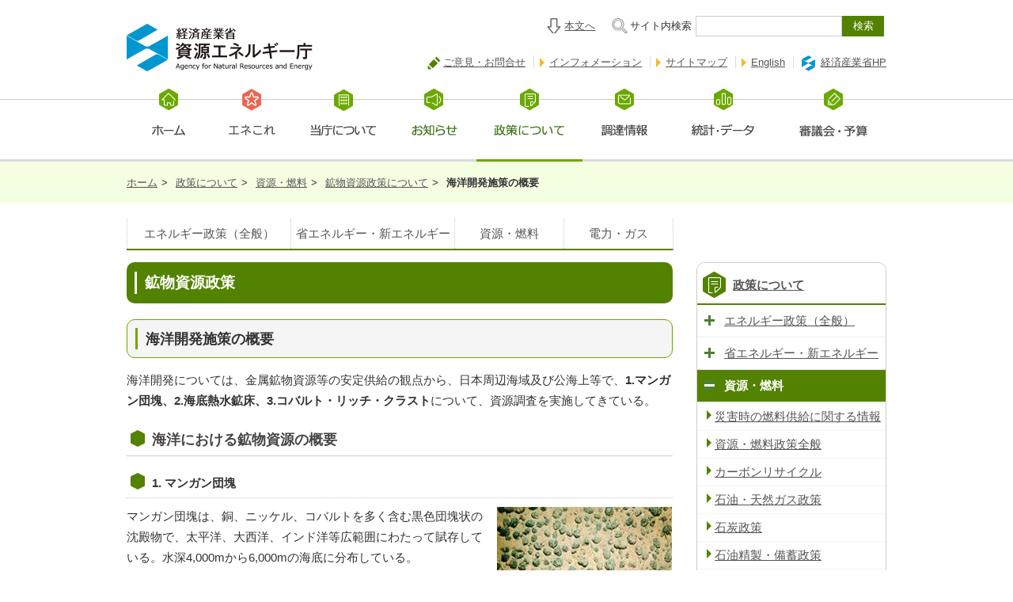

--- FILE ---
content_type: text/html
request_url: https://www.enecho.meti.go.jp/category/resources_and_fuel/mineral_resource/002/
body_size: 3256
content:
<!DOCTYPE html PUBLIC "-//W3C//DTD XHTML 1.0 Transitional//EN" "http://www.w3.org/TR/xhtml1/DTD/xhtml1-transitional.dtd">
<html lang="ja" xml:lang="ja" xmlns="http://www.w3.org/1999/xhtml">

<head>
<meta http-equiv="Content-Type" content="text/html; charset=utf-8" />
<title>海洋開発施策の概要｜鉱物資源政策｜資源エネルギー庁</title>
<meta http-equiv="Content-Style-Type" content="text/css" />
<meta http-equiv="Content-Script-Type" content="text/javascript" />
<meta http-equiv="X-UA-Compatible" content="IE=100" />
<meta name="keywords" content="海洋開発,施策,概要,資源エネルギー庁" />
<meta name="description" content="経済産業省・資源エネルギー庁のホームページです。海洋開発施策の概要" />
<link rel="shortcut icon" href="/common/img/favicon.ico" type="image/png" />
<link rel="stylesheet" href="/common/css2/import.css" type="text/css" media="screen,print" />
<script type="text/javascript" src="/common/js/jquery.js"></script>
<script type="text/javascript" src="/common/js2/common.js"></script>
<script type="text/javascript" src="/common/js/breadcrumb.js"></script>
</head>

<body class="common resources_and_fuel">
<div id="wrap">
<!-- * header Include -->
<div id="header">
<!-- / header --></div>

<!-- * GlobalNaviModule Include -->
<div id="gNavigation"></div>

<!-- BreadcrumbNavi -->
<div><ul id="gBreadcrumb"></ul></div>

<!-- Contents -->
<div id="contents">
<!-- * CategoryNaviModule Include -->
<div id="cNavigation"></div>

<!-- Main -->
<div id="main">
<h1>鉱物資源政策</h1>
<h2>海洋開発施策の概要</h2>
<p>海洋開発については、金属鉱物資源等の安定供給の観点から、日本周辺海域及び公海上等で、<span class="strong">1.マンガン団塊、2.海底熱水鉱床、3.コバルト・リッチ・クラスト</span>について、資源調査を実施してきている。</p>

<h3>海洋における鉱物資源の概要</h3>
<h4>1. マンガン団塊</h4>
<p class="fRight"><img src="img/mangan.jpg" width="223" height="179" alt="「マンガン団塊」参考画像" /></p>
<p>マンガン団塊は、銅、ニッケル、コバルトを多く含む黒色団塊状の沈殿物で、太平洋、大西洋、インド洋等広範囲にわたって賦存している。水深4,000mから6,000mの海底に分布している。</p>
<p>我が国においては、昭和50年度(1975年)から平成8年度(1996年)まで調査を実施し、結果、ハワイ南東沖の公海上に我が国のマンガン団塊鉱区(7.5万k㎡：ほぼ北海道と同じ広さ）を取得しました。平成13年6月に、深海資源開発株式会社が、国際海底機構と探査契約を締結し、探鉱の排他的権利を確保しました。</p>

<h4>2. 海底熱水鉱床</h4>
<p class="fRight"><img src="img/kaiteinetu.jpg" width="223" height="176" alt="「海底熱水鉱床」参考画像" /></p>
<p>海底熱水鉱床は、海底から噴出する熱水が冷海水と接触することにより、銅、鉛、亜鉛、金、銀等の金属成分が析出・沈殿してできた多金属鉱床です。沖縄や伊豆・小笠原海域など500m～3,000mの海底に賦存している。昭和60年度(1985年)から調査委を実施しており、メキシコ沖の東太平洋海膨、我が国の排他的経済水域内である沖縄海域、伊豆・小笠原海域等を調査し、伊豆小笠原海域において新鉱床を発見しました。</p>
<p>平成21年3月には、「海洋エネルギー・鉱物資源開発計画」を策定し、海底熱水鉱床の商業化に向けた開発計画を着実に実施しております。（※「海底熱水鉱床にかかる開発計画」を参照）</p>

<h4>3. コバルト・リッチ・クラスト</h4>
<p class="fRight"><img src="img/cobalt.jpg" width="223" height="179" alt="「コバルト・リッチ・クラスト」参考画像" /></p>
<p>コバルト・リッチ・クラストは、海山の斜面や頂部に賦存するコバルト含有率の高い海底鉱物資源です。中部・西太平洋の水深1,000～2,400mの海山に賦存している。</p>
<p>我が国おいては、公海域を中心に昭和62年度(1987年)から調査を実施しています。平成20年度からは、我が国の排他的経済水域の賦存状況調査を開始しました。国連においては、現在、公海上のコバルト・リッチ・クラストに係る国際的な探査規則の検討を行っており、その動向を注視しつつ、我が国周辺海域の調査を実施していきます。</p>

<p class="aCenter mt30"><img src="img/gaiyo.jpg" width="672" height="504" alt="海洋における鉱物資源の概要イメージ" /></p>

<h3>海底熱水鉱床にかかる開発計画</h3>
<p>エネルギー・鉱物資源に乏しい我が国にとって、我が国周辺海域に存在することが期待されている石油・天然ガス、メタンハイドレートや海底熱水鉱床等の資源の安定供給の確保は、今後の経済発展や国家安全保障のためにも極めて重要です。平成19年7月、海洋に関する基本理念を定めた「海洋基本法」が施行され、平成21年3月に経済産業省において「海洋エネルギー・鉱物資源開発計画」を関係省庁連携の下、策定いたしました。本計画は、従来型の石油・天然ガス、新たな国産資源としての期待が高まっているメタンハイドレート、未開発の金属鉱物資源である海底熱水鉱床の商業化に向けた探査・技術開発等に係る道筋などを示したものです。</p>
<p>海底熱水鉱床の開発のためには、資源量の把握、開発に伴う周辺環境、生態系への影響評価に加え、海底資源を地上まで取り出す技術の開発など、未解決の課題も多く残されております。この計画を踏まえ、経済産業省としては、できるだけ早期の商業化につなげるため、新たに資源調査船を整備するとともに（平成24年2月就航）、関係府省や民間企業とも連携しつつ、海洋資源の開発に積極的に取り組んでいきます。</p>
<p class="aCenter"><img src="img/kaihatu.jpg" width="672" height="504" alt="海底熱水鉱床の開発計画イメージ" /></p>

<h4>関連資料</h4>
<p><a href="002/" class="thick">「海底熱水鉱床の開発計画」第1期中間評価（本文と参考資料）取りまとめ</a></p>
<ul class="ulist">
<li><a href="pdf/kaiteinetsu_1.pdf" class="pdf">「海底熱水鉱床の開発計画」第1期中間評価 本文-1（PDF形式：2.7MB）</a></li>
<li><a href="pdf/kaiteinetsu_2.pdf" class="pdf">「海底熱水鉱床の開発計画」第1期中間評価 本文-2（PDF形式：727KB）</a></li>
</ul>

<h4>関連リンク</h4>
<p><a href="http://www.jogmec.go.jp/" target="_blank"><img class="blank_icn" src="/common/img/sp/icon_blank.png" width="23" height="23" alt="外部サイトを別ウィンドウで開く" />石油天然ガス・金属鉱物資源機構（JOGMEC）</a></p>

<!--
深海底鉱物資源開発の活動：
http://www.jogmec.go.jp/jogmec_activities/technology_metal/seabed/index.html

広報誌 海洋資源・エネルギー「海洋資源のしおり」：
http://www.jogmec.go.jp/news/publish/docs/kaiyou_info.pdf
-->

<!-- / Main --></div>

<!-- Sub -->
<div id="sub">
<!-- * SideNaviModule Include -->
<div id="sNavigation"></div>
<!-- * LocalModule Include -->
<div id="local"></div>
<!-- * ShareModule Include -->
<div id="share"></div>
<!-- / Sub --></div>

<!-- / Contents --></div>

<!-- * FooterModule Include -->
<div id="gFooter">
<!-- / Footer --></div>

</div>
</body>
</html>


--- FILE ---
content_type: application/javascript
request_url: https://www.enecho.meti.go.jp/common/js/breadcrumb.js
body_size: 523657
content:
/*----------------------------------------*/
/*  breadCrumb.js ( 2012/11/16 )
/*  http://tshinobu.com/lab/breadCrumbJs/
/*  readcrumb (topicpath) generator by javascript
/*----------------------------------------*/

breadCrumbJsData = function(){

/*----------------------------------------*/
/*  index.html をリスト生成に含めるか定義
/*  false … index.html を無視する
/*  true … index.html を無視しない
/*----------------------------------------*/
this.indexMatch = false;

/*----------------------------------------*/
/*  パンくずリストから除外するパスを定義。
/*  最後に「/」を付けないようにしてください。
/*  除外しない場合 … ''
/*  除外する場合    … '/lab/breadCrumbJs'
/*----------------------------------------*/
this.ignorePath = '';

/*----------------------------------------*/
/*  パンくずリストに表示する名前を定義
/*  （書式） "ディレクトリ名" : "表示名"
/*----------------------------------------*/
this.contentName = {

"home" : "ホーム", // default

"/module.html":"共通HTMLモジュール",

"/information/":"インフォメーション",
"/sitemap/":"サイトマップ",

"/en/":"What's New !",
"/en/whatsnew/":"Archives - Year",
"/en/outline/":"The Outline",
"/en/brochures/":"Brochures",
"/en/reports/":"Reports",
"/en/links/":"Affiliated Organizations",
"/en/sitemap/":"Sitemap",

"/en/whatsnew/dec21/":"Open Request for Technical Ideas",
"/en/whatsnew/oct18/":"Result summary about",
"/en/whatsnew/oct11/":"Selection Result in",
"/en/whatsnew/sep19/":"Notification: Briefing Session",
"/en/whatsnew/jun29/":"Result summary about Presentation",
"/en/whatsnew/jun6/":"Presentation session on the result",
"/en/whatsnew/2008aug14/":"Zero-Emission House on Display",
"/en/whatsnew/2008jun7-8/":"Five Country Energy Ministers Meeting",
"/en/whatsnew/2008may13/":"Order to TCI to Discontinue Investment",
"/en/whatsnew/2008apr25/":"TCI Granted Opportunity to Provide Explanation",
"/en/whatsnew/2008apr16/":"Statement by the Minister",
"/en/whatsnew/2008apr16/":"Measures associated with the expiration",
"/en/whatsnew/2008mar28/":"Vision of 2020 with Maximum Introduction of Technology",


"/about/":"当庁について",

"/about/organization/":"組織・機構",
	"/about/organization/office/":"3地域担当官事務所",

"/about/whitepaper/":"エネルギー白書",
"/about/whitepaper/2009/":"平成20年度エネルギーに関する年次報告（エネルギー白書2009）",
"/about/whitepaper/2010/":"平成21年度エネルギーに関する年次報告（エネルギー白書2010）",
"/about/whitepaper/2011/":"平成22年度エネルギーに関する年次報告（エネルギー白書2011）",
"/about/whitepaper/2012/":"平成23年度エネルギーに関する年次報告（エネルギー白書2012）",
"/about/whitepaper/2013/":"平成24年度エネルギーに関する年次報告（エネルギー白書2013）",
"/about/whitepaper/2014/":"平成25年度エネルギーに関する年次報告（エネルギー白書2014）",
"/about/whitepaper/2015/":"平成26年度エネルギーに関する年次報告（エネルギー白書2015）",
"/about/whitepaper/2016/":"平成27年度エネルギーに関する年次報告（エネルギー白書2016）",
"/about/whitepaper/2017/":"平成28年度エネルギーに関する年次報告（エネルギー白書2017）",
"/about/whitepaper/2018/":"平成29年度エネルギーに関する年次報告（エネルギー白書2018）",
"/about/whitepaper/2019/":"平成30年度エネルギーに関する年次報告（エネルギー白書2019）",
"/about/whitepaper/2020/":"令和元年度エネルギーに関する年次報告（エネルギー白書2020）",
"/about/whitepaper/2021/":"令和2年度エネルギーに関する年次報告（エネルギー白書2021）",
"/about/whitepaper/2009html/":"平成20年度エネルギーに関する年次報告（エネルギー白書2009） HTML版",
"/about/whitepaper/2009html/intro1.html":"概要",
"/about/whitepaper/2009html/1-1.html":"第1部 エネルギーを巡る課題と対応 第1章 原油価格騰落の要因と影響の分析",
"/about/whitepaper/2009html/1-1-1.html":"第1部 エネルギーを巡る課題と対応 第1章 原油価格騰落の要因と影響の分析 第1節 原油価格の騰落の要因",
"/about/whitepaper/2009html/1-1-2.html":"第1部 エネルギーを巡る課題と対応 第1章 原油価格騰落の要因と影響の分析 第2節 エネルギー価格変動による経済への影響",
"/about/whitepaper/2009html/1-1-3.html":"第1部 エネルギーを巡る課題と対応 第1章 原油価格騰落の要因と影響の分析 第3節 原油価格下落による上流事業への影響",
"/about/whitepaper/2009html/1-1-4.html":"第1部 エネルギーを巡る課題と対応 第1章 原油価格騰落の要因と影響の分析 第4節 原油価格下落による省エネルギー・新エネルギー・原子力への影響",
"/about/whitepaper/2009html/1-2.html":"第1部 エネルギーを巡る課題と対応 第2章 地球温暖化問題への対応",
"/about/whitepaper/2009html/1-2-1.html":"第1部 エネルギーを巡る課題と対応 第2章 地球温暖化問題への対応 第1節 地球温暖化問題をめぐる状況",
"/about/whitepaper/2009html/1-2-2.html":"第1部 エネルギーを巡る課題と対応 第2章 地球温暖化問題への対応 第2節 我が国における温室効果ガス削減の取組",
"/about/whitepaper/2009html/1-2-3.html":"第1部 エネルギーを巡る課題と対応 第2章 地球温暖化問題への対応 第3節 中長期目標の設定に向けた国際交渉",
"/about/whitepaper/2009html/2-1-1.html":"第2部 エネルギー動向 第1章 国内エネルギー動向 第1節 エネルギー需給の概要",
"/about/whitepaper/2009html/2-1-2.html":"第2部 エネルギー動向 第1章 国内エネルギー動向 第2節 部門別エネルギー消費の動向",
"/about/whitepaper/2009html/2-1-3.html":"第2部 エネルギー動向 第1章 国内エネルギー動向 第3節 一次エネルギーの動向",
"/about/whitepaper/2009html/2-1-4.html":"第2部 エネルギー動向 第1章 国内エネルギー動向 第4節 二次エネルギーの動向",
"/about/whitepaper/2009html/2-2.html":"第2部 エネルギー動向 第2章 国際エネルギー動向",
"/about/whitepaper/2009html/2-2-1.html":"第2部 エネルギー動向 第2章 国際エネルギー動向 第1節 エネルギー需給の概要等",
"/about/whitepaper/2009html/2-2-2.html":"第2部 エネルギー動向 第2章 国際エネルギー動向 第2節 一次エネルギーの動向",
"/about/whitepaper/2009html/2-2-3.html":"第2部 エネルギー動向 第2章 国際エネルギー動向 第3節 二次エネルギーの動向",
"/about/whitepaper/2009html/2-2-4.html":"第2部 エネルギー動向 第2章 国際エネルギー動向 第4節 国際的なエネルギーコストの比較",
"/about/whitepaper/2009html/3-1.html":"第3部 平成20年度においてエネルギーの需給に関して講じた施策の状況 第1章 2008（平成20）年度に講じた施策について",
"/about/whitepaper/2009html/3-2.html":"第3部 平成20年度においてエネルギーの需給に関して講じた施策の状況 第2章 エネルギー需要対策の推進",
"/about/whitepaper/2009html/3-2-1.html":"第3部 平成20年度においてエネルギーの需給に関して講じた施策の状況 第2章 エネルギー需要対策の推進 第1節 省エネルギー対策の推進と資源節約型の経済・社会構造の形成",
"/about/whitepaper/2009html/3-2-1.html":"第3部 平成20年度においてエネルギーの需給に関して講じた施策の状況 第2章 エネルギー需要対策の推進 第2節 負荷平準化対策の推進",
"/about/whitepaper/2009html/3-3.html":"第3部 平成20年度においてエネルギーの需給に関して講じた施策の状況 第3章 多様なエネルギー開発・導入及び利用",
"/about/whitepaper/2009html/3-3-1.html":"第3部 平成20年度においてエネルギーの需給に関して講じた施策の状況 第3章 多様なエネルギー開発・導入及び利用 第1節 原子力の開発、導入及び利用",
"/about/whitepaper/2009html/3-3-2.html":"第3部 平成20年度においてエネルギーの需給に関して講じた施策の状況 第3章 多様なエネルギー開発・導入及び利用 第2節 原子力の安全の確保と安心の醸成",
"/about/whitepaper/2009html/3-3-3.html":"第3部 平成20年度においてエネルギーの需給に関して講じた施策の状況 第3章 多様なエネルギー開発・導入及び利用 第3節 輸送部門のエネルギーの多様化の推進",
"/about/whitepaper/2009html/3-3-4.html":"第3部 平成20年度においてエネルギーの需給に関して講じた施策の状況 第3章 多様なエネルギー開発・導入及び利用 第4節 新エネルギー等の開発、導入及び利用",
"/about/whitepaper/2009html/3-3-5.html":"第3部 平成20年度においてエネルギーの需給に関して講じた施策の状況 第3章 多様なエネルギー開発・導入及び利用 第5節 ガス体エネルギーの開発、導入及び利用",
"/about/whitepaper/2009html/3-3-6.html":"第3部 平成20年度においてエネルギーの需給に関して講じた施策の状況 第3章 多様なエネルギー開発・導入及び利用 第6節 石炭の開発及び利用",
"/about/whitepaper/2009html/3-3-7.html":"第3部 平成20年度においてエネルギーの需給に関して講じた施策の状況 第3章 多様なエネルギー開発・導入及び利用 第7節 その他、エネルギー供給源の多様化に向けた長期的な取組",
"/about/whitepaper/2009html/3-4.html":"第3部 平成20年度においてエネルギーの需給に関して講じた施策の状況 第4章 石油の安定供給確保等に向けた戦略的・総合的取組の強化",
"/about/whitepaper/2009html/3-4-1.html":"第3部 平成20年度においてエネルギーの需給に関して講じた施策の状況 第4章 石油の安定供給確保等に向けた戦略的・総合的取組の強化 第1節 資源確保に向けた戦略的・総合的取組の強化",
"/about/whitepaper/2009html/3-4-2.html":"第3部 平成20年度においてエネルギーの需給に関して講じた施策の状況 第4章 石油の安定供給確保等に向けた戦略的・総合的取組の強化 第2節 石油産業の国際競争力・経営基盤の強化",
"/about/whitepaper/2009html/3-5.html":"第3部 平成20年度においてエネルギーの需給に関して講じた施策の状況 第5章 エネルギー環境分野における国際協力の推進",
"/about/whitepaper/2009html/3-5-1.html":"第3部 平成20年度においてエネルギーの需給に関して講じた施策の状況 第5章 エネルギー環境分野における国際協力の推進 第1節 多国間枠組み等を通じたエネルギー・環境協力の推進",
"/about/whitepaper/2009html/3-5-2.html":"第3部 平成20年度においてエネルギーの需給に関して講じた施策の状況 第5章 エネルギー環境分野における国際協力の推進 第2節 アジア協力の推進",
"/about/whitepaper/2009html/3-5-3.html":"第3部 平成20年度においてエネルギーの需給に関して講じた施策の状況 第5章 エネルギー環境分野における国際協力の推進 第3節 気候変動問題や原子力発電利用に関する国際的な枠組みへの協力・貢献",
"/about/whitepaper/2009html/3-6.html":"第3部 平成20年度においてエネルギーの需給に関して講じた施策の状況 第6章 緊急時対応の充実・強化",
"/about/whitepaper/2009html/3-7-1.html":"第3部 平成20年度においてエネルギーの需給に関して講じた施策の状況 第7章 電気事業制度・ガス事業制度のあり方 第1節 電気事業制度",
"/about/whitepaper/2009html/3-7-2.html":"第3部 平成20年度においてエネルギーの需給に関して講じた施策の状況 第7章 電気事業制度・ガス事業制度のあり方 第2節 ガス事業制度",
"/about/whitepaper/2009html/3-8.html":"第3部 平成20年度においてエネルギーの需給に関して講じた施策の状況 第8章 長期的、総合的かつ計画的に講ずべき研究開発等",
"/about/whitepaper/2009html/3-9.html":"第3部 平成20年度においてエネルギーの需給に関して講じた施策の状況 第9章 広報・広聴・情報公開の推進及び知識の普及",
"/about/whitepaper/2009pdf/":"平成20年度エネルギーに関する年次報告（エネルギー白書2009） PDF版",
"/about/whitepaper/2009commentary/":"平成20年度エネルギーに関する年次報告（エネルギー白書2009） 解説版",
"/about/whitepaper/2009commentary/0.html":"はじめに",
"/about/whitepaper/2009commentary/1.html":"解説1：原油価格乱高下はなぜ起きたか",
"/about/whitepaper/2009commentary/2.html":"解説2：原油価格変動による経済への影響",
"/about/whitepaper/2009commentary/3.html":"解説3：将来のエネルギー安定供給のために（上流事業への継続的な投資）",
"/about/whitepaper/2009commentary/4.html":"解説4：将来のエネルギー安定供給のために（新エネ、省エネ、原子力発電への取組）",
"/about/whitepaper/2009commentary/5.html":"解説5：地球温暖化問題を巡る状況",
"/about/whitepaper/2009commentary/6.html":"解説6：中長期目標の設定に向けた国際交渉",
"/about/whitepaper/2010html/":"平成21年度エネルギーに関する年次報告（エネルギー白書2010） HTML版",
"/about/whitepaper/2010html/1-1-0.html":"第1部 エネルギーをめぐる課題と今後の政策 第1章 各国のエネルギー安全保障の定量評価による国際比較序節 「エネルギー安全保障」概念の本質",
"/about/whitepaper/2010html/1-1-1.html":"第1部 エネルギーをめぐる課題と今後の政策 第1章 各国のエネルギー安全保障の定量評価による国際比較序節 「エネルギー安全保障」概念の本質 第1節 「エネルギー安全保障」をめぐる主要消費国の動向",
"/about/whitepaper/2010html/1-1-2.html":"第1部 エネルギーをめぐる課題と今後の政策 第1章 各国のエネルギー安全保障の定量評価による国際比較序節 「エネルギー安全保障」概念の本質 第2節 世界のエネルギー供給構造の変遷",
"/about/whitepaper/2010html/1-1-3.html":"第1部 エネルギーをめぐる課題と今後の政策 第1章 各国のエネルギー安全保障の定量評価による国際比較序節 「エネルギー安全保障」概念の本質 第3節 主要国エネルギー安全保障政策の変遷",
"/about/whitepaper/2010html/1-1-4.html":"第1部 エネルギーをめぐる課題と今後の政策 第1章 各国のエネルギー安全保障の定量評価による国際比較序節 「エネルギー安全保障」概念の本質 第4節 総合的なエネルギー安全保障の定量評価",
"/about/whitepaper/2010html/1-1-5.html":"第1部 エネルギーをめぐる課題と今後の政策 第1章 各国のエネルギー安全保障の定量評価による国際比較序節 「エネルギー安全保障」概念の本質 第5節 我が国のエネルギー安全保障強化に向けた政策の視点",
"/about/whitepaper/2010html/1-2.html":"第1部 エネルギーをめぐる課題と今後の政策 第2章 再生可能エネルギーの導入動向と今後の導入拡大に向けた取組",
"/about/whitepaper/2010html/1-2-1.html":"第1部 エネルギーをめぐる課題と今後の政策 第2章 再生可能エネルギーの導入動向と今後の導入拡大に向けた取組 第1節 再生可能エネルギーをめぐる諸情勢",
"/about/whitepaper/2010html/1-2-2.html":"第1部 エネルギーをめぐる課題と今後の政策 第2章 再生可能エネルギーの導入動向と今後の導入拡大に向けた取組 第2節 我が国における再生可能エネルギーの導入動向",
"/about/whitepaper/2010html/1-2-3.html":"第1部 エネルギーをめぐる課題と今後の政策 第2章 再生可能エネルギーの導入動向と今後の導入拡大に向けた取組 第3節 主要先進国等における再生可能エネルギーの導入動向",
"/about/whitepaper/2010html/1-2-4.html":"第1部 エネルギーをめぐる課題と今後の政策 第2章 再生可能エネルギーの導入動向と今後の導入拡大に向けた取組 第4節 再生可能エネルギーの導入拡大に向けた新たな政策展開",
"/about/whitepaper/2010html/2.html":"第2部 エネルギー動向 序章 エネルギーと国民生活・経済活動",
"/about/whitepaper/2010html/2-1-1.html":"第2部 エネルギー動向 第1章 国内エネルギー動向 第1節 エネルギー需給の概要",
"/about/whitepaper/2010html/2-1-2.html":"第2部 エネルギー動向 第1章 国内エネルギー動向 第2節 部門別エネルギー消費の動向",
"/about/whitepaper/2010html/2-1-3.html":"第2部 エネルギー動向 第1章 国内エネルギー動向 第3節 一次エネルギーの動向",
"/about/whitepaper/2010html/2-1-4.html":"第2部 エネルギー動向 第1章 国内エネルギー動向 第4節 二次エネルギーの動向",
"/about/whitepaper/2010html/2-2-1.html":"第2部 エネルギー動向 第2章 国際エネルギー動向 第1節 エネルギー需給の概要等",
"/about/whitepaper/2010html/2-2-2.html":"第2部 エネルギー動向 第2章 国際エネルギー動向 第2節 一次エネルギーの動向",
"/about/whitepaper/2010html/2-2-3.html":"第2部 エネルギー動向 第2章 国際エネルギー動向 第3節 二次エネルギーの動向",
"/about/whitepaper/2010html/2-2-4.html":"第2部 エネルギー動向 第2章 国際エネルギー動向 第4節 国際的なエネルギーコストの比較",
"/about/whitepaper/2010html/3-1.html":"第3部 平成21年度においてエネルギーの需給に関して講じた施策の概況 第1章 平成21年度に講じた施策について",
"/about/whitepaper/2010html/3-2-1.html":"第3部 平成21年度においてエネルギーの需給に関して講じた施策の概況 第2章 エネルギー需要対策の推進 第1節 省エネルギー対策の推進と資源節約型の経済・社会構造の形成",
"/about/whitepaper/2010html/3-2-2.html":"第3部 平成21年度においてエネルギーの需給に関して講じた施策の概況 第2章 エネルギー需要対策の推進 第2節 負荷平準化対策の推進",
"/about/whitepaper/2010html/3-3-1.html":"第3部 平成21年度においてエネルギーの需給に関して講じた施策の概況 第3章 多様なエネルギー開発・導入及び利用 第1節 原子力の開発、導入及び利用",
"/about/whitepaper/2010html/3-3-2.html":"第3部 平成21年度においてエネルギーの需給に関して講じた施策の概況 第3章 多様なエネルギー開発・導入及び利用 第2節 原子力の安全の確保と安心の醸成",
"/about/whitepaper/2010html/3-3-3.html":"第3部 平成21年度においてエネルギーの需給に関して講じた施策の概況 第3章 多様なエネルギー開発・導入及び利用 第3節 輸送部門のエネルギーの多様化の推進",
"/about/whitepaper/2010html/3-3-4.html":"第3部 平成21年度においてエネルギーの需給に関して講じた施策の概況 第3章 多様なエネルギー開発・導入及び利用 第4節 新エネルギー等の開発、導入及び利用",
"/about/whitepaper/2010html/3-3-5.html":"第3部 平成21年度においてエネルギーの需給に関して講じた施策の概況 第3章 多様なエネルギー開発・導入及び利用 第5節 ガス体エネルギーの開発、導入及び利用",
"/about/whitepaper/2010html/3-3-6.html":"第3部 平成21年度においてエネルギーの需給に関して講じた施策の概況 第3章 多様なエネルギー開発・導入及び利用 第6節 石炭の開発及び利用",
"/about/whitepaper/2010html/3-3-7.html":"第3部 平成21年度においてエネルギーの需給に関して講じた施策の概況 第3章 多様なエネルギー開発・導入及び利用 第7節 その他、エネルギー供給源の多様化に向けた長期的な取組",
"/about/whitepaper/2010html/3-4-1.html":"第3部 平成21年度においてエネルギーの需給に関して講じた施策の概況 第4章 石油の安定供給確保等に向けた戦略的・総合的取組の強化 第1節 資源確保に向けた戦略的・総合的取組の強化",
"/about/whitepaper/2010html/3-4-2.html":"第3部 平成21年度においてエネルギーの需給に関して講じた施策の概況 第4章 石油の安定供給確保等に向けた戦略的・総合的取組の強化 第2節 石油産業の国際競争力・経営基盤の強化",
"/about/whitepaper/2010html/3-5.html":"第3部 平成21年度においてエネルギーの需給に関して講じた施策の概況 第5章 エネルギー環境分野における国際協力の推進",
"/about/whitepaper/2010html/3-5-1.html":"第3部 平成21年度においてエネルギーの需給に関して講じた施策の概況 第5章 エネルギー環境分野における国際協力の推進 第1節 多国間枠組み等を通じたエネルギー・環境協力の推進",
"/about/whitepaper/2010html/3-5-2.html":"第3部 平成21年度においてエネルギーの需給に関して講じた施策の概況 第5章 エネルギー環境分野における国際協力の推進 第2節 アジア協力の推進",
"/about/whitepaper/2010html/3-5-3.html":"第3部 平成21年度においてエネルギーの需給に関して講じた施策の概況 第5章 エネルギー環境分野における国際協力の推進 第3節 気候変動問題や原子力発電利用に関する国際的な枠組みへの協力・貢献",
"/about/whitepaper/2010html/3-6.html":"第3部 平成21年度においてエネルギーの需給に関して講じた施策の概況 第6章 緊急時対応の充実・強化",
"/about/whitepaper/2010html/3-7-1.html":"第3部 平成21年度においてエネルギーの需給に関して講じた施策の概況 第7章 電気事業制度・ガス事業制度のあり方 第1節 電気事業制度",
"/about/whitepaper/2010html/3-7-2.html":"第3部 平成21年度においてエネルギーの需給に関して講じた施策の概況 第7章 電気事業制度・ガス事業制度のあり方 第2節 ガス事業制度",
"/about/whitepaper/2010html/3-8.html":"第3部 平成21年度においてエネルギーの需給に関して講じた施策の概況 第8章 長期的、総合的かつ計画的に講ずべき研究開発等",
"/about/whitepaper/2010html/3-9.html":"第3部 平成21年度においてエネルギーの需給に関して講じた施策の概況 第9章 広聴・広報・情報公開の推進及び知識の普及",
"/about/whitepaper/2010pdf/":"平成21年度エネルギーに関する年次報告（エネルギー白書2010） PDF版",
"/about/whitepaper/2011html/":"平成22年度エネルギーに関する年次報告（エネルギー白書2011） HTML版",
"/about/whitepaper/2011html/1-1.html":"第1部 エネルギーを巡る課題と対応 第1章 東日本大震災によるエネルギーを巡る課題と対応",
"/about/whitepaper/2011html/1-1-0.html":"第1部 エネルギーを巡る課題と対応 第1章 東日本大震災によるエネルギーを巡る課題と対応 序節 東日本大震災の爪痕",
"/about/whitepaper/2011html/1-1-1.html":"第1部 エネルギーを巡る課題と対応 第1章 東日本大震災によるエネルギーを巡る課題と対応 第1節 電力",
"/about/whitepaper/2011html/1-1-2.html":"第1部 エネルギーを巡る課題と対応 第1章 東日本大震災によるエネルギーを巡る課題と対応 第2節 都市ガス",
"/about/whitepaper/2011html/1-1-3.html":"第1部 エネルギーを巡る課題と対応 第1章 東日本大震災によるエネルギーを巡る課題と対応 第3節 石油・LPG",
"/about/whitepaper/2011html/1-2.html":"第1部 エネルギーを巡る課題と対応 第2章 国際エネルギー市場を巡る近年の潮流",
"/about/whitepaper/2011html/1-2-1.html":"第1部 エネルギーを巡る課題と対応 第2章 国際エネルギー市場を巡る近年の潮流 第1節 世界のエネルギー情勢",
"/about/whitepaper/2011html/1-2-2.html":"第1部 エネルギーを巡る課題と対応 第2章 国際エネルギー市場を巡る近年の潮流 第2節 主要国のエネルギー政策 近年の動向と直面する課題",
"/about/whitepaper/2011html/1-3.html":"第1部 エネルギーを巡る課題と対応 第3章 今後の我が国エネルギー政策の検討の方向性",
"/about/whitepaper/2011html/2-0.html":"第2部 エネルギー動向 序章 エネルギーと国民生活・経済活動",
"/about/whitepaper/2011html/2-1-1.html":"第2部 エネルギー動向 第1章 国内エネルギー動向 第1節 エネルギー需給の概要",
"/about/whitepaper/2011html/2-1-2.html":"第2部 エネルギー動向 第1章 国内エネルギー動向 第2節 部門別エネルギー消費の動向",
"/about/whitepaper/2011html/2-1-3.html":"第2部 エネルギー動向 第1章 国内エネルギー動向 第3節 一次エネルギーの動向",
"/about/whitepaper/2011html/2-1-4.html":"第2部 エネルギー動向 第1章 国内エネルギー動向 第4節 二次エネルギーの動向",
"/about/whitepaper/2011html/2-2-1.html":"第2部 エネルギー動向 第2章 国際エネルギー動向 第1節 エネルギー需給の概要等",
"/about/whitepaper/2011html/2-2-2.html":"第2部 エネルギー動向 第2章 国際エネルギー動向 第2節 一次エネルギーの動向",
"/about/whitepaper/2011html/2-2-3.html":"第2部 エネルギー動向 第2章 国際エネルギー動向 第3節 二次エネルギーの動向",
"/about/whitepaper/2011html/2-2-4.html":"第2部 エネルギー動向 第2章 国際エネルギー動向 第4節 国際的なエネルギーコストの比較",
"/about/whitepaper/2011html/3-1.html":"第3部 平成22年度においてエネルギーの需給に関して講じた施策の概況 第1章 平成22年度に講じた施策について",
"/about/whitepaper/2011html/3-2-1.html":"第3部 平成22年度においてエネルギーの需給に関して講じた施策の概況 第2章 資源確保・安定供給強化への総合的取組 第1節 エネルギーの安定供給源確保",
"/about/whitepaper/2011html/3-2-2.html":"第3部 平成22年度においてエネルギーの需給に関して講じた施策の概況 第2章 資源確保・安定供給強化への総合的取組 第2節 国内における石油製品サプライチェーンの維持",
"/about/whitepaper/2011html/3-2-3.html":"第3部 平成22年度においてエネルギーの需給に関して講じた施策の概況 第2章 資源確保・安定供給強化への総合的取組 第3節 緊急時対応能力の充実",
"/about/whitepaper/2011html/3-3.html":"第3部 平成22年度においてエネルギーの需給に関して講じた施策の概況 第3章 自立的かつ環境調和的なエネルギー供給構造の実現",
"/about/whitepaper/2011html/3-3-1.html":"第3部 平成22年度においてエネルギーの需給に関して講じた施策の概況 第3章 自立的かつ環境調和的なエネルギー供給構造の実現 第1節 再生可能エネルギーの導入拡大",
"/about/whitepaper/2011html/3-3-2.html":"第3部 平成22年度においてエネルギーの需給に関して講じた施策の概況 第3章 自立的かつ環境調和的なエネルギー供給構造の実現 第2節 原子力発電",
"/about/whitepaper/2011html/3-3-3.html":"第3部 平成22年度においてエネルギーの需給に関して講じた施策の概況 第3章 自立的かつ環境調和的なエネルギー供給構造の実現 第3節 エネルギーに係る安全の確保",
"/about/whitepaper/2011html/3-3-4.html":"第3部 平成22年度においてエネルギーの需給に関して講じた施策の概況 第3章 自立的かつ環境調和的なエネルギー供給構造の実現 第4節 化石燃料の高度利用",
"/about/whitepaper/2011html/3-4-1.html":"第3部 平成22年度においてエネルギーの需給に関して講じた施策の概況 第4章 電力事業制度・ガス事業制度のあり方 第1節 電気事業制度",
"/about/whitepaper/2011html/3-4-2.html":"第3部 平成22年度においてエネルギーの需給に関して講じた施策の概況 第4章 電力事業制度・ガス事業制度のあり方 第2節 ガス事業制度",
"/about/whitepaper/2011html/3-4-3.html":"第3部 平成22年度においてエネルギーの需給に関して講じた施策の概況 第4章 電力事業制度・ガス事業制度のあり方 第3節 負荷平準化対策",
"/about/whitepaper/2011html/3-5.html":"第3部 平成22年度においてエネルギーの需給に関して講じた施策の概況 第5章 低炭素型成長を可能とするエネルギー需要構造の実現",
"/about/whitepaper/2011html/3-6-1.html":"第3部 平成22年度においてエネルギーの需給に関して講じた施策の概況 第6章 新たなエネルギー社会の実現 第1節 新たなエネルギー社会の実現",
"/about/whitepaper/2011html/3-6-2.html":"第3部 平成22年度においてエネルギーの需給に関して講じた施策の概況 第6章 新たなエネルギー社会の実現 第2節 水素エネルギー社会の実現",
"/about/whitepaper/2011html/3-7.html":"第3部 平成22年度においてエネルギーの需給に関して講じた施策の概況 第7章 革新的なエネルギー技術の開発・普及拡大",
"/about/whitepaper/2011html/3-8.html":"第3部 平成22年度においてエネルギーの需給に関して講じた施策の概況 第8章 エネルギー・環境分野における国際協力の推進",
"/about/whitepaper/2011html/3-8-1.html":"第3部 平成22年度においてエネルギーの需給に関して講じた施策の概況 第8章 エネルギー・環境分野における国際協力の推進 第1節　エネルギー・環境分野における国際展開の推進",
"/about/whitepaper/2011html/3-9-1.html":"第3部 平成22年度においてエネルギーの需給に関して講じた施策の概況 第9章 エネルギー国際協力の強化 第1節 エネルギー・環境分野における国際協力の強化度",
"/about/whitepaper/2011html/3-9-2.html":"第3部 平成22年度においてエネルギーの需給に関して講じた施策の概況 第9章 エネルギー国際協力の強化 第2節 国際エネルギー枠組みの活用",
"/about/whitepaper/2011html/3-9-3.html":"第3部 平成22年度においてエネルギーの需給に関して講じた施策の概況 第9章 エネルギー国際協力の強化 第3節 各エネルギー分野における協力",
"/about/whitepaper/2011html/3-10-1.html":"第3部 平成22年度においてエネルギーの需給に関して講じた施策の概況 第10章 国民との相互理解の促進と人材の育成 第1節 国民との相互理解の促進",
"/about/whitepaper/2011html/3-10-2.html":"第3部 平成22年度においてエネルギーの需給に関して講じた施策の概況 第10章 国民との相互理解の促進と人材の育成 第2節 人材の育成",
"/about/whitepaper/2011pdf/":"平成22年度エネルギーに関する年次報告（エネルギー白書2011） PDF版",
"/about/whitepaper/2012html/":"平成23年度エネルギーに関する年次報告（エネルギー白書2012） HTML版",
"/about/whitepaper/2012html/1-0.html":"第1部 エネルギーを巡る課題と対応 はじめに",
"/about/whitepaper/2012html/1-1.html":"第1部 エネルギーを巡る課題と対応 第1章 東日本大震災・東京電力福島第一原子力発電所事故で明らかになった課題",
"/about/whitepaper/2012html/1-1-1.html":"第1部 エネルギーを巡る課題と対応 第1章 東日本大震災・東京電力福島第一原子力発電所事故で明らかになった課題 第1節 電力",
"/about/whitepaper/2012html/1-1-2.html":"第1部 エネルギーを巡る課題と対応 第1章 東日本大震災・東京電力福島第一原子力発電所事故で明らかになった課題 第2節 都市ガス",
"/about/whitepaper/2012html/1-1-3.html":"第1部 エネルギーを巡る課題と対応 第1章 東日本大震災・東京電力福島第一原子力発電所事故で明らかになった課題 第3節 石油・LPG",
"/about/whitepaper/2012html/1-2.html":"第1部 エネルギーを巡る課題と対応 第2章 東日本大震災・東京電力福島第一原子力発電所事故後に講じたエネルギーに関する主な施策",
"/about/whitepaper/2012html/1-2-1.html":"第1部 エネルギーを巡る課題と対応 第2章 東日本大震災・東京電力福島第一原子力発電所事故後に講じたエネルギーに関する主な施策 第1節 電力需給対策",
"/about/whitepaper/2012html/1-2-2.html":"第1部 エネルギーを巡る課題と対応 第2章 東日本大震災・東京電力福島第一原子力発電所事故後に講じたエネルギーに関する主な施策 第2節 原子力発電所再起動",
"/about/whitepaper/2012html/1-2-3.html":"第1部 エネルギーを巡る課題と対応 第2章 東日本大震災・東京電力福島第一原子力発電所事故後に講じたエネルギーに関する主な施策 第3節 電気料金制度の見直し",
"/about/whitepaper/2012html/1-2-4.html":"第1部 エネルギーを巡る課題と対応 第2章 東日本大震災・東京電力福島第一原子力発電所事故後に講じたエネルギーに関する主な施策 第4節 再生可能エネルギー固定価格買取制度導入",
"/about/whitepaper/2012html/1-2-5.html":"第1部 エネルギーを巡る課題と対応 第2章 東日本大震災・東京電力福島第一原子力発電所事故後に講じたエネルギーに関する主な施策 第5節 省エネルギー法改正に向けて",
"/about/whitepaper/2012html/1-3.html":"第1部 エネルギーを巡る課題と対応 第3章 原子力発電所事故関連",
"/about/whitepaper/2012html/1-3-1.html":"第1部 エネルギーを巡る課題と対応 第3章 原子力発電所事故関連 第1節 「東京電力福島原子力発電所における事故調査・検証委員会」における事故原因の調査・究明",
"/about/whitepaper/2012html/1-3-2.html":"第1部 エネルギーを巡る課題と対応 第3章 原子力発電所事故関連 第2節 東京電力福島第一原子力発電所事故を踏まえた規制当局の取組",
"/about/whitepaper/2012html/1-3-3.html":"第1部 エネルギーを巡る課題と対応 第3章 原子力発電所事故関連 第3節 原子力規制委員会",
"/about/whitepaper/2012html/1-3-4.html":"第1部 エネルギーを巡る課題と対応 第3章 原子力発電所事故関連 第4節 東京電力福島第一原子力発電所1～4号機の廃止に向けた取組",
"/about/whitepaper/2012html/1-3-5.html":"第1部 エネルギーを巡る課題と対応 第3章 原子力発電所事故関連 第5節 原子力損害賠償",
"/about/whitepaper/2012html/1-3-6.html":"第1部 エネルギーを巡る課題と対応 第3章 原子力発電所事故関連 第6節 原子力被災者支援",
"/about/whitepaper/2012html/1-4.html":"第1部 エネルギーを巡る課題と対応 第4章 東日本大震災・東京電力福島第一原子力発電所事故を踏まえたエネルギー政策の見直し",
"/about/whitepaper/2012html/1-4-1.html":"第1部 エネルギーを巡る課題と対応 第4章 東日本大震災・東京電力福島第一原子力発電所事故を踏まえたエネルギー政策の見直し 第1節 電力システム改革関連",
"/about/whitepaper/2012html/1-4-2.html":"第1部 エネルギーを巡る課題と対応 第4章 東日本大震災・東京電力福島第一原子力発電所事故を踏まえたエネルギー政策の見直し 第2節 天然ガス",
"/about/whitepaper/2012html/1-4-3.html":"第1部 エネルギーを巡る課題と対応 第4章 東日本大震災・東京電力福島第一原子力発電所事故を踏まえたエネルギー政策の見直し 第3節 石油・LPG",
"/about/whitepaper/2012html/1-4-4.html":"第1部 エネルギーを巡る課題と対応 第4章 東日本大震災・東京電力福島第一原子力発電所事故を踏まえたエネルギー政策の見直し 第4節 エネルギー・環境会議",
"/about/whitepaper/2012html/1-4-5.html":"第1部 エネルギーを巡る課題と対応 第4章 東日本大震災・東京電力福島第一原子力発電所事故を踏まえたエネルギー政策の見直し 第5節 エネルギー基本計画の検討",
"/about/whitepaper/2012html/1-outro1.html":"参考資料東京電力福島原子力発電所における事故調査・検証委員会 最終報告（概要）",
"/about/whitepaper/2012html/1-outro2.html":"国会 東京電力福島原子力発電所事故調査委員会 報告書（ダイジェスト版）",
"/about/whitepaper/2012html/2-0.html":"第2部 エネルギー動向 序章 エネルギーと国民生活・経済活動",
"/about/whitepaper/2012html/2-1-1.html":"第2部 エネルギー動向 第1章 国内エネルギー動向 第1節 エネルギー需給の概要",
"/about/whitepaper/2012html/2-1-2.html":"第2部 エネルギー動向 第1章 国内エネルギー動向 第2節 部門別エネルギー消費の動向",
"/about/whitepaper/2012html/2-1-3.html":"第2部 エネルギー動向 第1章 国内エネルギー動向 第3節 一次エネルギーの動向",
"/about/whitepaper/2012html/2-1-4.html":"第2部 エネルギー動向 第1章 国内エネルギー動向 第4節 二次エネルギーの動向",
"/about/whitepaper/2012html/2-2-1.html":"第2部 エネルギー動向 第2章 国際エネルギー動向 第1節 エネルギー需給の概要等",
"/about/whitepaper/2012html/2-2-2.html":"第2部 エネルギー動向 第2章 国際エネルギー動向 第2節 一次エネルギーの動向",
"/about/whitepaper/2012html/2-2-3.html":"第2部 エネルギー動向 第2章 国際エネルギー動向 第3節 二次エネルギーの動向",
"/about/whitepaper/2012html/2-2-4.html":"第2部 エネルギー動向 第2章 国際エネルギー動向 第4節 国際的なエネルギーコストの比較",
"/about/whitepaper/2012html/3-1.html":"第3部 平成23年度においてエネルギーの需給に関して講じた施策の概況 第1章 2011（平成23）年度に講じた施策について",
"/about/whitepaper/2012html/3-2-1.html":"第3部 平成23年度においてエネルギーの需給に関して講じた施策の概況 第2章 資源確保・安定供給強化への総合的取組 第1節 エネルギーの安定供給源確保",
"/about/whitepaper/2012html/3-2-2.html":"第3部 平成23年度においてエネルギーの需給に関して講じた施策の概況 第2章 資源確保・安定供給強化への総合的取組 第2節 国内における石油製品サプライチェーンの維持",
"/about/whitepaper/2012html/3-2-3.html":"第3部 平成23年度においてエネルギーの需給に関して講じた施策の概況 第2章 資源確保・安定供給強化への総合的取組 第3節 緊急時対応能力の充実",
"/about/whitepaper/2012html/3-3.html":"第3部 平成23年度においてエネルギーの需給に関して講じた施策の概況 第3章 自立的かつ環境調和的なエネルギー供給構造の実現",
"/about/whitepaper/2012html/3-3-1.html":"第3部 平成23年度においてエネルギーの需給に関して講じた施策の概況 第3章 自立的かつ環境調和的なエネルギー供給構造の実現 第1節 再生可能エネルギーの導入拡大",
"/about/whitepaper/2012html/3-3-2.html":"第3部 平成23年度においてエネルギーの需給に関して講じた施策の概況 第3章 自立的かつ環境調和的なエネルギー供給構造の実現 第2節 原子力発電",
"/about/whitepaper/2012html/3-3-3.html":"第3部 平成23年度においてエネルギーの需給に関して講じた施策の概況 第3章 自立的かつ環境調和的なエネルギー供給構造の実現 第3節 エネルギーに係る安全の確保",
"/about/whitepaper/2012html/3-3-4.html":"第3部 平成23年度においてエネルギーの需給に関して講じた施策の概況 第3章 自立的かつ環境調和的なエネルギー供給構造の実現 第4節 化石燃料の高度利用",
"/about/whitepaper/2012html/3-4-1.html":"第3部 平成23年度においてエネルギーの需給に関して講じた施策の概況 第4章 電力事業制度・ガス事業制度のあり方 第1節 電気事業制度",
"/about/whitepaper/2012html/3-4-2.html":"第3部 平成23年度においてエネルギーの需給に関して講じた施策の概況 第4章 電力事業制度・ガス事業制度のあり方 第2節 ガス事業制度",
"/about/whitepaper/2012html/3-4-3.html":"第3部 平成23年度においてエネルギーの需給に関して講じた施策の概況 第4章 電力事業制度・ガス事業制度のあり方 第3節 負荷平準化対策",
"/about/whitepaper/2012html/3-5.html":"第3部 平成23年度においてエネルギーの需給に関して講じた施策の概況 第5章 低炭素型成長を可能とするエネルギー需要構造の実現",
"/about/whitepaper/2012html/3-6-1.html":"第3部 平成23年度においてエネルギーの需給に関して講じた施策の概況 第6章 新たなエネルギー社会の実現 第1節 次世代エネルギー・社会システムの構築",
"/about/whitepaper/2012html/3-6-2.html":"第3部 平成23年度においてエネルギーの需給に関して講じた施策の概況 第6章 新たなエネルギー社会の実現 第2節 水素エネルギー社会の実現",
"/about/whitepaper/2012html/3-7.html":"第3部 平成23年度においてエネルギーの需給に関して講じた施策の概況 第7章 革新的なエネルギー技術の開発・普及拡大",
"/about/whitepaper/2012html/3-8.html":"第3部 平成23年度においてエネルギーの需給に関して講じた施策の概況 第8章 エネルギー・環境分野における国際協力の推進",
"/about/whitepaper/2012html/3-8-1.html":"第3部 平成23年度においてエネルギーの需給に関して講じた施策の概況 第8章 エネルギー・環境分野における国際協力の推進 第1節 エネルギー・環境分野における国際協力の推進",
"/about/whitepaper/2012html/3-9-1.html":"第3部 平成23年度においてエネルギーの需給に関して講じた施策の概況 第9章 エネルギー国際協力の強化 第1節 エネルギー・環境分野における国際協力の強化度",
"/about/whitepaper/2012html/3-9-2.html":"第3部 平成23年度においてエネルギーの需給に関して講じた施策の概況 第9章 エネルギー国際協力の強化 第2節 国際エネルギー枠組みの活用",
"/about/whitepaper/2012html/3-9-3.html":"第3部 平成23年度においてエネルギーの需給に関して講じた施策の概況 第9章 エネルギー国際協力の強化 第3節 各エネルギー分野における協力",
"/about/whitepaper/2012html/3-10-1.html":"第3部 平成23年度においてエネルギーの需給に関して講じた施策の概況 第10章 国民との相互理解の促進と人材の育成 第1節 国民との相互理解の促進",
"/about/whitepaper/2012html/3-10-2.html":"第3部 平成23年度においてエネルギーの需給に関して講じた施策の概況 第10章 国民との相互理解の促進と人材の育成 第2節 人材の育成",
"/about/whitepaper/2012html/3-10-outro1.html":"参考資料",
"/about/whitepaper/2012pdf/":"平成23年度エネルギーに関する年次報告（エネルギー白書2012） PDF版",
"/about/whitepaper/2013html/":"平成24年度エネルギーに関する年次報告（エネルギー白書2013） HTML版",
"/about/whitepaper/2013html/1-1-1.html":"第1部 エネルギーを巡る課題と対応 第1章 エネルギーを巡る世界の過去事例からの考察 第1節 人類の歩みとエネルギー",
"/about/whitepaper/2013html/1-1-2.html":"第1部 エネルギーを巡る課題と対応 第1章 エネルギーを巡る世界の過去事例からの考察 第2節 複雑なエネルギーチェーンに潜む様々な課題と対応",
"/about/whitepaper/2013html/1-1-3.html":"第1部 エネルギーを巡る課題と対応 第1章 エネルギーを巡る世界の過去事例からの考察 第3節 今後の我が国のエネルギー政策構築に向けての視座",
"/about/whitepaper/2013html/1-2-1.html":"第1部 エネルギーを巡る課題と対応 第2章 東日本大震災と我が国エネルギー政策のゼロベースからの見直し 第1節 原子力発電所事故関連",
"/about/whitepaper/2013html/1-2-2.html":"第1部 エネルギーを巡る課題と対応 第2章 東日本大震災と我が国エネルギー政策のゼロベースからの見直し 第2節 東日本大震災・東京電力福島第一原子力発電所事故後に講じたエネルギーに関する主な施策",
"/about/whitepaper/2013html/1-2-3.html":"第1部 エネルギーを巡る課題と対応 第2章 東日本大震災と我が国エネルギー政策のゼロベースからの見直し 第3節 東日本大震災・東京電力福島第一原子力発電所事故を踏まえたエネルギー政策の見直し",
"/about/whitepaper/2013html/2-1-1.html":"第2部 エネルギー動向 第1章 国内エネルギー動向 第1節 エネルギー需給の概要",
"/about/whitepaper/2013html/2-1-2.html":"第2部 エネルギー動向 第1章 国内エネルギー動向 第2節 部門別エネルギー消費の動向",
"/about/whitepaper/2013html/2-1-3.html":"第2部 エネルギー動向 第1章 国内エネルギー動向 第3節 一次エネルギーの動向",
"/about/whitepaper/2013html/2-1-4.html":"第2部 エネルギー動向 第1章 国内エネルギー動向 第4節 二次エネルギーの動向",
"/about/whitepaper/2013html/2-2-1.html":"第2部 エネルギー動向 第2章 国際エネルギー動向 第1節 エネルギー需給の概要等",
"/about/whitepaper/2013html/2-2-2.html":"第2部 エネルギー動向 第2章 国際エネルギー動向 第2節 一次エネルギーの動向",
"/about/whitepaper/2013html/2-2-3.html":"第2部 エネルギー動向 第2章 国際エネルギー動向 第3節 二次エネルギーの動向",
"/about/whitepaper/2013html/2-2-4.html":"第2部 エネルギー動向 第2章 国際エネルギー動向 第4節 国際的なエネルギーコストの比較",
"/about/whitepaper/2013html/3-1.html":"第3部 平成24年度においてエネルギーの需給に関して講じた施策の概況 第1章 2012（平成24）年度に講じた施策について",
"/about/whitepaper/2013html/3-2-1.html":"第3部 平成24年度においてエネルギーの需給に関して講じた施策の概況 第2章 資源確保・安定供給強化への総合的取組 第1節 エネルギーの安定供給源確保",
"/about/whitepaper/2013html/3-2-2.html":"第3部 平成24年度においてエネルギーの需給に関して講じた施策の概況 第2章 資源確保・安定供給強化への総合的取組 第2節 国内における石油製品サプライチェーンの維持",
"/about/whitepaper/2013html/3-2-3.html":"第3部 平成24年度においてエネルギーの需給に関して講じた施策の概況 第2章 資源確保・安定供給強化への総合的取組 第3節 緊急時対応能力の充実",
"/about/whitepaper/2013html/3-3.html":"第3部 平成24年度においてエネルギーの需給に関して講じた施策の概況 第3章 自立的かつ環境調和的なエネルギー供給構造の実現",
"/about/whitepaper/2013html/3-3-1.html":"第3部 平成24年度においてエネルギーの需給に関して講じた施策の概況 第3章 自立的かつ環境調和的なエネルギー供給構造の実現 第1節 再生可能エネルギーの導入拡大",
"/about/whitepaper/2013html/3-3-2.html":"第3部 平成24年度においてエネルギーの需給に関して講じた施策の概況 第3章 自立的かつ環境調和的なエネルギー供給構造の実現 第2節 原子力発電",
"/about/whitepaper/2013html/3-3-3.html":"第3部 平成24年度においてエネルギーの需給に関して講じた施策の概況 第3章 自立的かつ環境調和的なエネルギー供給構造の実現 第3節 エネルギーに係る安全の確保",
"/about/whitepaper/2013html/3-3-4.html":"第3部 平成24年度においてエネルギーの需給に関して講じた施策の概況 第3章 自立的かつ環境調和的なエネルギー供給構造の実現 第4節 化石燃料の高度利用",
"/about/whitepaper/2013html/3-4-1.html":"第3部 平成24年度においてエネルギーの需給に関して講じた施策の概況 第4章 電力事業制度・ガス事業制度のあり方 第1節 電気事業制度",
"/about/whitepaper/2013html/3-4-2.html":"第3部 平成24年度においてエネルギーの需給に関して講じた施策の概況 第4章 電力事業制度・ガス事業制度のあり方 第2節 ガス事業制度",
"/about/whitepaper/2013html/3-4-3.html":"第3部 平成24年度においてエネルギーの需給に関して講じた施策の概況 第4章 電力事業制度・ガス事業制度のあり方 第3節 負荷平準化対策",
"/about/whitepaper/2013html/3-5.html":"第3部 平成24年度においてエネルギーの需給に関して講じた施策の概況 第5章 低炭素型成長を可能とするエネルギー需要構造の実現",
"/about/whitepaper/2013html/3-6-1.html":"第3部 平成24年度においてエネルギーの需給に関して講じた施策の概況 第6章 新たなエネルギー社会の実現 第1節 次世代エネルギー・社会システムの構築",
"/about/whitepaper/2013html/3-6-2.html":"第3部 平成24年度においてエネルギーの需給に関して講じた施策の概況 第6章 新たなエネルギー社会の実現 第2節 水素エネルギー社会の実現",
"/about/whitepaper/2013html/3-7.html":"第3部 平成24年度においてエネルギーの需給に関して講じた施策の概況 第7章 革新的なエネルギー技術の開発・普及拡大",
"/about/whitepaper/2013html/3-8.html":"第3部 平成24年度においてエネルギーの需給に関して講じた施策の概況 第8章 エネルギー・環境分野における国際協力の推進",
"/about/whitepaper/2013html/3-8-1.html":"第3部 平成24年度においてエネルギーの需給に関して講じた施策の概況 第8章 エネルギー・環境分野における国際協力の推進 第1節 エネルギー・環境分野における国際展開の推進",
"/about/whitepaper/2013html/3-9-1.html":"第3部 平成24年度においてエネルギーの需給に関して講じた施策の概況 第9章 エネルギー国際協力の強化 第1節 エネルギー・環境分野における国際協力の強化",
"/about/whitepaper/2013html/3-9-2.html":"第3部 平成24年度においてエネルギーの需給に関して講じた施策の概況 第9章 エネルギー国際協力の強化 第2節 国際エネルギー枠組みの活用",
"/about/whitepaper/2013html/3-9-3.html":"第3部 平成24年度においてエネルギーの需給に関して講じた施策の概況 第9章 エネルギー国際協力の強化 第3節 各エネルギー分野における協力",
"/about/whitepaper/2013html/3-10-1.html":"第3部 平成24年度においてエネルギーの需給に関して講じた施策の概況 第10章 国民との相互理解の促進と人材の育成 第1節 国民との相互理解の促進",
"/about/whitepaper/2013html/3-10-2.html":"第3部 平成24年度においてエネルギーの需給に関して講じた施策の概況 第10章 国民との相互理解の促進と人材の育成 第2節 人材の育成",
"/about/whitepaper/2013pdf/":"平成24年度エネルギーに関する年次報告（エネルギー白書2013） PDF版",
"/about/whitepaper/2014pdf/":"平成25年度エネルギーに関する年次報告（エネルギー白書2014） PDF版",
"/about/whitepaper/2014html/":"平成25年度エネルギーに関する年次報告（エネルギー白書2014） HTML版",
"/about/whitepaper/2014html/1-1-1.html":"第1部 エネルギーを巡る状況と主な対策 第1章 エネルギー基本計画の背景にある諸情勢 第1節 我が国が抱える構造的課題",
"/about/whitepaper/2014html/1-1-2.html":"第1部 エネルギーを巡る状況と主な対策 第1章 エネルギー基本計画の背景にある諸情勢 第2節 東京電力福島第一原子力発電所事故及びその前後から顕在化してきた課題",
"/about/whitepaper/2014html/1-2-1.html":"第1部 エネルギーを巡る状況と主な対策 第2章 東日本大震災と我が国エネルギー政策の見直し 第1節 東日本大震災・東京電力福島第一原子力発電所事故への対応",
"/about/whitepaper/2014html/1-2-2.html":"第1部 エネルギーを巡る状況と主な対策 第2章 東日本大震災と我が国エネルギー政策の見直し 第2節 東日本大震災・東京電力福島第一原子力発電所事故後に講じたエネルギーに関する主な施策",
"/about/whitepaper/2014html/1-reference.html":"第1部 エネルギーを巡る状況と主な対策 【参考資料】エネルギー基本計画（2014年4月11日 閣議決定）",
"/about/whitepaper/2014html/2-1-1.html":"第2部 エネルギー動向 第1章 国内エネルギー動向 第1節 エネルギー需給の概要",
"/about/whitepaper/2014html/2-1-2.html":"第2部 エネルギー動向 第1章 国内エネルギー動向 第2節 部門別エネルギー消費の動向",
"/about/whitepaper/2014html/2-1-3.html":"第2部 エネルギー動向 第1章 国内エネルギー動向 第3節 一次エネルギーの動向",
"/about/whitepaper/2014html/2-1-4.html":"第2部 エネルギー動向 第1章 国内エネルギー動向 第4節 二次エネルギーの動向",
"/about/whitepaper/2014html/2-2-1.html":"第2部 エネルギー動向 第2章 国際エネルギー動向 第1節 エネルギー需給の概要等",
"/about/whitepaper/2014html/2-2-2.html":"第2部 エネルギー動向 第2章 国際エネルギー動向 第2節 一次エネルギーの動向",
"/about/whitepaper/2014html/2-2-3.html":"第2部 エネルギー動向 第2章 国際エネルギー動向 第3節 二次エネルギーの動向",
"/about/whitepaper/2014html/2-2-4.html":"第2部 エネルギー動向 第2章 国際エネルギー動向 第4節 国際的なエネルギーコストの比較",
"/about/whitepaper/2014html/3-1.html":"第3部 2013（平成25）年度においてエネルギーの需給に関して講じた施策の概況 第1章 我が国のエネルギー政策の変遷と最近の取組",
"/about/whitepaper/2014html/3-2-1.html":"第3部 2013（平成25）年度においてエネルギーの需給に関して講じた施策の概況 第2章 資源確保・安定供給強化への総合的取組 第1節 資源・エネルギーの安定的かつ安価な供給確保",
"/about/whitepaper/2014html/3-2-2.html":"第3部 2013（平成25）年度においてエネルギーの需給に関して講じた施策の概況 第2章 資源確保・安定供給強化への総合的取組 第2節 石油製品サプライチェーンの維持・強化",
"/about/whitepaper/2014html/3-3-1.html":"第3部 2013（平成25）年度においてエネルギーの需給に関して講じた施策の概況 第3章 自立的かつ環境調和的なエネルギー供給構造の実現 第1節 再生可能エネルギーの導入拡大",
"/about/whitepaper/2014html/3-3-2.html":"第3部 2013（平成25）年度においてエネルギーの需給に関して講じた施策の概況 第3章 自立的かつ環境調和的なエネルギー供給構造の実現 第2節 原子力発電に関する取組",
"/about/whitepaper/2014html/3-3-3.html":"第3部 2013（平成25）年度においてエネルギーの需給に関して講じた施策の概況 第3章 自立的かつ環境調和的なエネルギー供給構造の実現 第3節 エネルギーに係る安全の確保",
"/about/whitepaper/2014html/3-3-4.html":"第3部 2013（平成25）年度においてエネルギーの需給に関して講じた施策の概況 第3章 自立的かつ環境調和的なエネルギー供給構造の実現 第4節 化石燃料の高度利用",
"/about/whitepaper/2014html/3-4.html":"第3部 2013（平成25）年度においてエネルギーの需給に関して講じた施策の概況 第4章 電力事業制度・ガス事業制度の在り方",
"/about/whitepaper/2014html/3-5.html":"第3部 2013（平成25）年度においてエネルギーの需給に関して講じた施策の概況 第5章 徹底した省エネルギー社会の実現",
"/about/whitepaper/2014html/3-6-1.html":"第3部 2013（平成25）年度においてエネルギーの需給に関して講じた施策の概況 第6章 新たなエネルギー社会の実現 第1節 次世代エネルギー・社会システムの構築",
"/about/whitepaper/2014html/3-6-2.html":"第3部 2013（平成25）年度においてエネルギーの需給に関して講じた施策の概況 第6章 新たなエネルギー社会の実現 第2節 “水素社会” の実現",
"/about/whitepaper/2014html/3-7.html":"第3部 2013（平成25）年度においてエネルギーの需給に関して講じた施策の概況 第7章 革新的なエネルギー技術の開発・普及拡大",
"/about/whitepaper/2014html/3-8-1.html":"第3部 2013（平成25）年度においてエネルギーの需給に関して講じた施策の概況 第8章 エネルギー・環境分野における国際展開・国際協力の推進 第1節 国際展開の推進",
"/about/whitepaper/2014html/3-8-2.html":"第3部 2013（平成25）年度においてエネルギーの需給に関して講じた施策の概況 第8章 エネルギー・環境分野における国際展開・国際協力の推進 第2節 エネルギー・環境分野における国際協力の強化",
"/about/whitepaper/2014html/3-9-1.html":"第3部 2013（平成25）年度においてエネルギーの需給に関して講じた施策の概況 第9章 国民との相互理解の促進と人材の育成 第1節 国民との相互理解の促進",
"/about/whitepaper/2014html/3-9-2.html":"第3部 2013（平成25）年度においてエネルギーの需給に関して講じた施策の概況 第9章 国民との相互理解の促進と人材の育成 第2節 人材の育成",
"/about/whitepaper/2015pdf/":"平成26年度エネルギーに関する年次報告（エネルギー白書2015） PDF版",
"/about/whitepaper/2015html/":"平成26年度エネルギーに関する年次報告（エネルギー白書2015） HTML版",
"/about/whitepaper/2015html/1-1-0.html":"第1部 エネルギーを巡る状況と主な対策　第1章 「シェール革命」と世界のエネルギー事情の変化　はじめに",
"/about/whitepaper/2015html/1-1-1.html":"第1部 エネルギーを巡る状況と主な対策　第1章 「シェール革命」と世界のエネルギー事情の変化　第1節 米国の「シェール革命」による変化",
"/about/whitepaper/2015html/1-1-2.html":"第1部 エネルギーを巡る状況と主な対策　第1章 「シェール革命」と世界のエネルギー事情の変化　第2節 「シェール革命」時代の国際的なエネルギー動向の変化",
"/about/whitepaper/2015html/1-1-3.html":"第1部 エネルギーを巡る状況と主な対策　第1章 「シェール革命」と世界のエネルギー事情の変化　第3節 主要国の「エネルギー安全保障」の変化",
"/about/whitepaper/2015html/1-1-4.html":"第1部 エネルギーを巡る状況と主な対策　第1章 「シェール革命」と世界のエネルギー事情の変化　第4節 今後のエネルギー事情の変化",
"/about/whitepaper/2015html/1-2-1.html":"第1部 エネルギーを巡る状況と主な対策　第2章 東日本大震災・東京電力福島第一原子力発電所事故への対応　第1節 東京電力福島第一原子力発電所1～4号機の廃止措置等に向けた取組等",
"/about/whitepaper/2015html/1-2-2.html":"第1部 エネルギーを巡る状況と主な対策　第2章 東日本大震災・東京電力福島第一原子力発電所事故への対応　第2節 原子力損害賠償",
"/about/whitepaper/2015html/1-2-3.html":"第1部 エネルギーを巡る状況と主な対策　第2章 東日本大震災・東京電力福島第一原子力発電所事故への対応　第3節 原子力被災者支援",
"/about/whitepaper/2015html/1-2-4.html":"第1部 エネルギーを巡る状況と主な対策　第2章 東日本大震災・東京電力福島第一原子力発電所事故への対応　第4節 原子力規制",
"/about/whitepaper/2015html/1-3-0.html":"第1部 エネルギーを巡る状況と主な対策　第3章 エネルギーコストへの対応",
"/about/whitepaper/2015html/1-3-1.html":"第1部 エネルギーを巡る状況と主な対策　第3章 エネルギーコストへの対応　第1節 エネルギーコストの状況",
"/about/whitepaper/2015html/1-3-2.html":"第1部 エネルギーを巡る状況と主な対策　第3章 エネルギーコストへの対応　第2節 エネルギーコストの影響",
"/about/whitepaper/2015html/1-3-3.html":"第1部 エネルギーを巡る状況と主な対策　第3章 エネルギーコストへの対応　第3節 エネルギーコストへの対応",
"/about/whitepaper/2015html/2-1-1.html":"第2部 エネルギー動向　第1章 国内エネルギー動向　第1節 エネルギー需給の概要",
"/about/whitepaper/2015html/2-1-2.html":"第2部 エネルギー動向　第1章 国内エネルギー動向　第2節 部門別エネルギー消費の動向",
"/about/whitepaper/2015html/2-1-3.html":"第2部 エネルギー動向　第1章 国内エネルギー動向　第3節 一次エネルギーの動向",
"/about/whitepaper/2015html/2-1-4.html":"第2部 エネルギー動向　第1章 国内エネルギー動向　第4節 二次エネルギーの動向",
"/about/whitepaper/2015html/2-2-1.html":"第2部 エネルギー動向　第2章 国際エネルギー動向　第1節 エネルギー需給の概要等",
"/about/whitepaper/2015html/2-2-2.html":"第2部 エネルギー動向　第2章 国際エネルギー動向　第2節 一次エネルギーの動向",
"/about/whitepaper/2015html/2-2-3.html":"第2部 エネルギー動向　第2章 国際エネルギー動向　第3節 二次エネルギーの動向",
"/about/whitepaper/2015html/2-2-4.html":"第2部 エネルギー動向　第2章 国際エネルギー動向　第4節 国際的なエネルギーコストの比較",
"/about/whitepaper/2015html/3-0-0.html":"第3部 2014（平成26）年度においてエネルギー需給に関して講じた施策の状況　はじめに 我が国のエネルギー政策",
"/about/whitepaper/2015html/3-1-0.html":"第3部 2014（平成26）年度においてエネルギー需給に関して講じた施策の状況　第1章 安定的な資源確保のための総合的な政策の推進",
"/about/whitepaper/2015html/3-1-1.html":"第3部 2014（平成26）年度においてエネルギー需給に関して講じた施策の状況　第1章 安定的な資源確保のための総合的な政策の推進　第1節 北米・ロシア・アフリカ等新たな資源供給国との関係強化と上流進出の促進",
"/about/whitepaper/2015html/3-1-2.html":"第3部 2014（平成26）年度においてエネルギー需給に関して講じた施策の状況　第1章 安定的な資源確保のための総合的な政策の推進　第2節 現在の資源調達環境の基盤強化",
"/about/whitepaper/2015html/3-1-3.html":"第3部 2014（平成26）年度においてエネルギー需給に関して講じた施策の状況　第1章 安定的な資源確保のための総合的な政策の推進　第3節 エネルギーコスト低減のための資源調達条件の改善等",
"/about/whitepaper/2015html/3-1-4.html":"第3部 2014（平成26）年度においてエネルギー需給に関して講じた施策の状況　第1章 安定的な資源確保のための総合的な政策の推進　第4節 メタンハイドレート等国産資源の開発の促進",
"/about/whitepaper/2015html/3-1-5.html":"第3部 2014（平成26）年度においてエネルギー需給に関して講じた施策の状況　第1章 安定的な資源確保のための総合的な政策の推進　第5節 鉱物資源の安定供給確保に不可欠なリサイクルの推進及び備蓄体制の強化等",
"/about/whitepaper/2015html/3-2-0.html":"第3部 2014（平成26）年度においてエネルギー需給に関して講じた施策の状況　第2章 徹底した省エネルギー社会の実現と、スマートで柔軟な消費活動の実現",
"/about/whitepaper/2015html/3-2-1.html":"第3部 2014（平成26）年度においてエネルギー需給に関して講じた施策の状況　第2章 徹底した省エネルギー社会の実現と、スマートで柔軟な消費活動の実現　第1節　各部門における省エネルギーの強化",
"/about/whitepaper/2015html/3-2-2.html":"第3部 2014（平成26）年度においてエネルギー需給に関して講じた施策の状況　第2章 徹底した省エネルギー社会の実現と、スマートで柔軟な消費活動の実現　第2節 エネルギー供給の効率化を推進するディマンドリスポンスの活用",
"/about/whitepaper/2015html/3-2-3.html":"第3部 2014（平成26）年度においてエネルギー需給に関して講じた施策の状況　第2章 徹底した省エネルギー社会の実現と、スマートで柔軟な消費活動の実現　第3節 再生可能エネルギーの導入加速～中長期的な自立化を目指して～",
"/about/whitepaper/2015html/3-3-0.html":"第3部 2014（平成26）年度においてエネルギー需給に関して講じた施策の状況　第3章 再生可能エネルギーの導入促進 ～中長期的な自立化を目指して～",
"/about/whitepaper/2015html/3-3-1.html":"第3部 2014（平成26）年度においてエネルギー需給に関して講じた施策の状況　第3章 再生可能エネルギーの導入促進 ～中長期的な自立化を目指して～　第1節 風力・地熱の導入加速に向けた取組の強化",
"/about/whitepaper/2015html/3-3-2.html":"第3部 2014（平成26）年度においてエネルギー需給に関して講じた施策の状況　第3章 再生可能エネルギーの導入促進 ～中長期的な自立化を目指して～　第2節 分散型エネルギーシステムにおける再生可能エネルギーの利用促進",
"/about/whitepaper/2015html/3-3-3.html":"第3部 2014（平成26）年度においてエネルギー需給に関して講じた施策の状況　第3章 再生可能エネルギーの導入促進 ～中長期的な自立化を目指して～　第3節 固定価格買取制度の在り方",
"/about/whitepaper/2015html/3-3-4.html":"第3部 2014（平成26）年度においてエネルギー需給に関して講じた施策の状況　第3章 再生可能エネルギーの導入促進 ～中長期的な自立化を目指して～　第4節 福島の再生可能エネルギー産業の拠点化の促進",
"/about/whitepaper/2015html/3-4-1.html":"第3部 2014（平成26）年度においてエネルギー需給に関して講じた施策の状況　第4章 原子力政策の再構築　第1節 原子力政策の出発点",
"/about/whitepaper/2015html/3-4-2.html":"第3部 2014（平成26）年度においてエネルギー需給に関して講じた施策の状況　第4章 原子力政策の再構築　第2節 福島の再生・復興に向けた取組",
"/about/whitepaper/2015html/3-4-3.html":"第3部 2014（平成26）年度においてエネルギー需給に関して講じた施策の状況　第4章 原子力政策の再構築　第3節 原子力利用における不断の安全性向上と安定的な事業環境の確立",
"/about/whitepaper/2015html/3-4-4.html":"第3部 2014（平成26）年度においてエネルギー需給に関して講じた施策の状況　第4章 原子力政策の再構築　第4節 対策を将来へ先送りせず、着実に進める取組",
"/about/whitepaper/2015html/3-4-5.html":"第3部 2014（平成26）年度においてエネルギー需給に関して講じた施策の状況　第4章 原子力政策の再構築　第5節 国民、自治体、国際社会との信頼関係の構築",
"/about/whitepaper/2015html/3-5-1.html":"第3部 2014（平成26）年度においてエネルギー需給に関して講じた施策の状況　第5章 化石燃料の効率的・安定的な利用のための環境の整備　第1節 高効率石炭・LNG 火力発電の有効利用の促進",
"/about/whitepaper/2015html/3-5-2.html":"第3部 2014（平成26）年度においてエネルギー需給に関して講じた施策の状況　第5章 化石燃料の効率的・安定的な利用のための環境の整備　第2節 石油産業・LP ガス産業の事業基盤の再構築",
"/about/whitepaper/2015html/3-6-0.html":"第3部 2014（平成26）年度においてエネルギー需給に関して講じた施策の状況　第6章 市場の垣根を外していく供給構造改革等の推進",
"/about/whitepaper/2015html/3-6-1.html":"第3部 2014（平成26）年度においてエネルギー需給に関して講じた施策の状況　第6章 市場の垣根を外していく供給構造改革等の推進　第1節 電力システム改革の断行",
"/about/whitepaper/2015html/3-6-2.html":"第3部 2014（平成26）年度においてエネルギー需給に関して講じた施策の状況　第6章 市場の垣根を外していく供給構造改革等の推進　第2節 ガスシステム及び熱供給システム改革の推進",
"/about/whitepaper/2015html/3-7-0.html":"第3部 2014（平成26）年度においてエネルギー需給に関して講じた施策の状況　第7章 国内エネルギー供給網の強靱化",
"/about/whitepaper/2015html/3-7-1.html":"第3部 2014（平成26）年度においてエネルギー需給に関して講じた施策の状況　第7章 国内エネルギー供給網の強靱化　第1節 石油備蓄等による海外からの供給危機への対応の強化",
"/about/whitepaper/2015html/3-7-2.html":"第3部 2014（平成26）年度においてエネルギー需給に関して講じた施策の状況　第7章 国内エネルギー供給網の強靱化　第2節 「国内危機」（災害リスク等）への対応強化",
"/about/whitepaper/2015html/3-7-3.html":"第3部 2014（平成26）年度においてエネルギー需給に関して講じた施策の状況　第7章 国内エネルギー供給網の強靱化　第3節 平時における安定供給の確保",
"/about/whitepaper/2015html/3-8-0.html":"第3部 2014（平成26）年度においてエネルギー需給に関して講じた施策の状況　第8章 安定供給と地球温暖化対策に貢献する水素等の新たな二次エネルギー構造への変革",
"/about/whitepaper/2015html/3-8-1.html":"第3部 2014（平成26）年度においてエネルギー需給に関して講じた施策の状況　第8章 安定供給と地球温暖化対策に貢献する水素等の新たな二次エネルギー構造への変革　第1節 電気をさらに効率的に利用するためのコージェネレーションの推進や蓄電池の導入促進",
"/about/whitepaper/2015html/3-8-2.html":"第3部 2014（平成26）年度においてエネルギー需給に関して講じた施策の状況　第8章 安定供給と地球温暖化対策に貢献する水素等の新たな二次エネルギー構造への変革　第2節 自動車等の様々な分野において需要家が多様なエネルギー源を選択できる環境整備の促進",
"/about/whitepaper/2015html/3-8-3.html":"第3部 2014（平成26）年度においてエネルギー需給に関して講じた施策の状況　第8章 安定供給と地球温暖化対策に貢献する水素等の新たな二次エネルギー構造への変革　第3節 “水素社会”の実現に向けた取組の加速",
"/about/whitepaper/2015html/3-9-1.html":"第3部 2014（平成26）年度においてエネルギー需給に関して講じた施策の状況　第9章 総合的なエネルギー国際協力の展開　第1節 エネルギー国際協力体制の拡大・進化",
"/about/whitepaper/2015html/3-9-2.html":"第3部 2014（平成26）年度においてエネルギー需給に関して講じた施策の状況　第9章 総合的なエネルギー国際協力の展開　第2節 地球温暖化の本質的解決に向けた我が国のエネルギー関連先端技術導入支援を中心とした国際貢献",
"/about/whitepaper/2015html/3-10-0.html":"第3部 2014（平成26）年度においてエネルギー需給に関して講じた施策の状況　第10章 戦略的な技術開発の推進",
"/about/whitepaper/2015html/3-10-1.html":"第3部 2014（平成26）年度においてエネルギー需給に関して講じた施策の状況　第10章 戦略的な技術開発の推進　第1節 エネルギー関係技術ロードマップの策定",
"/about/whitepaper/2015html/3-10-2.html":"第3部 2014（平成26）年度においてエネルギー需給に関して講じた施策の状況　第10章 戦略的な技術開発の推進　第2節 取り組むべき技術課題",
"/about/whitepaper/2015html/3-11-0.html":"第3部 2014（平成26）年度においてエネルギー需給に関して講じた施策の状況　第11章 国民各層とのコミュニケーションとエネルギーに関する理解の深化",
"/about/whitepaper/2015html/3-11-1.html":"第3部 2014（平成26）年度においてエネルギー需給に関して講じた施策の状況　第11章 国民各層とのコミュニケーションとエネルギーに関する理解の深化　第1節 エネルギーに関する国民各層の理解の増進",
"/about/whitepaper/2015html/3-11-2.html":"第3部 2014（平成26）年度においてエネルギー需給に関して講じた施策の状況　第11章 国民各層とのコミュニケーションとエネルギーに関する理解の深化　第2節 双方向的なコミュニケーションの充実",
"/about/whitepaper/2016pdf/":"平成27年度エネルギーに関する年次報告（エネルギー白書2016） PDF版",
"/about/whitepaper/2016html/":"平成27年度エネルギーに関する年次報告（エネルギー白書2016） HTML版",
"/about/whitepaper/2016html/1-1-0.html":"第１部　エネルギーを巡る状況と主な対策 / 第１章　原油安時代におけるエネルギー安全保障への寄与 / はじめに",
"/about/whitepaper/2016html/1-1-1.html":"第１部　エネルギーを巡る状況と主な対策 / 第１章　原油安時代におけるエネルギー安全保障への寄与 / 第1節　足下の原油価格下落の要因分析と今後の展望",
"/about/whitepaper/2016html/1-1-2.html":"第１部　エネルギーを巡る状況と主な対策 / 第１章　原油安時代におけるエネルギー安全保障への寄与 / 第2節　上流開発への投資促進",
"/about/whitepaper/2016html/1-1-3.html":"第１部　エネルギーを巡る状況と主な対策 / 第１章　原油安時代におけるエネルギー安全保障への寄与 / 第3節　原油の価格変動リスクに備えるためのLNG市場等の構築",
"/about/whitepaper/2016html/1-1-4.html":"第１部　エネルギーを巡る状況と主な対策 / 第１章　原油安時代におけるエネルギー安全保障への寄与 / 第4節　需要側における原油依存度低減",
"/about/whitepaper/2016html/1-2-0.html":"第１部　エネルギーを巡る状況と主な対策 / 第２章　東日本大震災・東京電力福島第一原子力発電所事故への対応とその教訓を踏まえた原子力政策のあり方",
"/about/whitepaper/2016html/1-2-1.html":"第１部　エネルギーを巡る状況と主な対策 / 第２章　東日本大震災・東京電力福島第一原子力発電所事故への対応とその教訓を踏まえた原子力政策のあり方 / 第1節　東京電力福島第一原子力発電所の廃炉・汚染水対策に関する取組等",
"/about/whitepaper/2016html/1-2-2.html":"第１部　エネルギーを巡る状況と主な対策 / 第２章　東日本大震災・東京電力福島第一原子力発電所事故への対応とその教訓を踏まえた原子力政策のあり方 / 第2節　原子力損害賠償",
"/about/whitepaper/2016html/1-2-3.html":"第１部　エネルギーを巡る状況と主な対策 / 第２章　東日本大震災・東京電力福島第一原子力発電所事故への対応とその教訓を踏まえた原子力政策のあり方 / 第3節　原子力被災者支援",
"/about/whitepaper/2016html/1-2-4.html":"第１部　エネルギーを巡る状況と主な対策 / 第２章　東日本大震災・東京電力福島第一原子力発電所事故への対応とその教訓を踏まえた原子力政策のあり方 / 第4節　福島における再生可能エネルギーに関する取組と福島新エネ社会構想",
"/about/whitepaper/2016html/1-2-5.html":"第１部　エネルギーを巡る状況と主な対策 / 第２章　東日本大震災・東京電力福島第一原子力発電所事故への対応とその教訓を踏まえた原子力政策のあり方 / 第5節　原子力政策に対する社会の信頼を高めていくための取組",
"/about/whitepaper/2016html/1-2-6.html":"第１部　エネルギーを巡る状況と主な対策 / 第２章　東日本大震災・東京電力福島第一原子力発電所事故への対応とその教訓を踏まえた原子力政策のあり方 / 第6節　原子力規制",
"/about/whitepaper/2016html/1-3-0.html":"第１部　エネルギーを巡る状況と主な対策 / 第３章　パリ協定を踏まえたエネルギー政策の変革",
"/about/whitepaper/2016html/1-3-1.html":"第１部　エネルギーを巡る状況と主な対策 / 第３章　パリ協定を踏まえたエネルギー政策の変革 / 第1節　エネルギーミックス実現による排出量原単位大幅改善への挑戦",
"/about/whitepaper/2016html/1-3-2.html":"第１部　エネルギーを巡る状況と主な対策 / 第３章　パリ協定を踏まえたエネルギー政策の変革 / 第2節　環境制約と成長の両立を実現するエネルギー政策～エネルギー革新戦略～",
"/about/whitepaper/2016html/1-3-3.html":"第１部　エネルギーを巡る状況と主な対策 / 第３章　パリ協定を踏まえたエネルギー政策の変革 / 第3節　電力分野の新たな仕組み～電力分野の革新～",
"/about/whitepaper/2016html/2-1-1.html":"第２部　エネルギー動向 / 第１章　国内エネルギー動向 / 第1節　エネルギー需給の概要",
"/about/whitepaper/2016html/2-1-2.html":"第２部　エネルギー動向 / 第１章　国内エネルギー動向 / 第2節　部門別エネルギー消費の動向",
"/about/whitepaper/2016html/2-1-3.html":"第２部　エネルギー動向 / 第１章　国内エネルギー動向 / 第3節　一次エネルギーの動向",
"/about/whitepaper/2016html/2-1-4.html":"第２部　エネルギー動向 / 第１章　国内エネルギー動向 / 第4節　二次エネルギーの動向",
"/about/whitepaper/2016html/2-2-1.html":"第２部　エネルギー動向 / 第２章　国際エネルギー動向 / 第1節　エネルギー需給の概要等",
"/about/whitepaper/2016html/2-2-2.html":"第２部　エネルギー動向 / 第２章　国際エネルギー動向 / 第2節　一次エネルギーの動向",
"/about/whitepaper/2016html/2-2-3.html":"第２部　エネルギー動向 / 第２章　国際エネルギー動向 / 第3節　二次エネルギーの動向",
"/about/whitepaper/2016html/2-2-4.html":"第２部　エネルギー動向 / 第２章　国際エネルギー動向 / 第4節　国際的なエネルギーコストの比較",
"/about/whitepaper/2016html/3-0-0.html":"第３部　2015（平成27）年度においてエネルギー 需給に関して講じた施策の状況 / はじめに　我が国のエネルギー政策",
"/about/whitepaper/2016html/3-1-0.html":"第３部　2015（平成27）年度においてエネルギー 需給に関して講じた施策の状況 / 第１章　安定的な資源確保のための総合的な政策の推進",
"/about/whitepaper/2016html/3-1-1.html":"第３部　2015（平成27）年度においてエネルギー 需給に関して講じた施策の状況 / 第１章　安定的な資源確保のための総合的な政策の推進 / 第1節　北米・ロシア・アフリカ等の資源供給国との関係強化と上流進出の促進",
"/about/whitepaper/2016html/3-1-2.html":"第３部　2015（平成27）年度においてエネルギー 需給に関して講じた施策の状況 / 第１章　安定的な資源確保のための総合的な政策の推進 / 第2節　現在の資源調達環境の基盤強化",
"/about/whitepaper/2016html/3-1-3.html":"第３部　2015（平成27）年度においてエネルギー 需給に関して講じた施策の状況 / 第１章　安定的な資源確保のための総合的な政策の推進 / 第3節　エネルギーコスト低減のための資源調達条件の改善等",
"/about/whitepaper/2016html/3-1-4.html":"第３部　2015（平成27）年度においてエネルギー 需給に関して講じた施策の状況 / 第１章　安定的な資源確保のための総合的な政策の推進 / 第4節　石油・天然ガス等国産資源の開発の促進",
"/about/whitepaper/2016html/3-1-5.html":"第３部　2015（平成27）年度においてエネルギー 需給に関して講じた施策の状況 / 第１章　安定的な資源確保のための総合的な政策の推進 / 第5節　鉱物資源の安定供給確保に不可欠なリサイクルの推進及び備蓄体制の強化等",
"/about/whitepaper/2016html/3-2-0.html":"第３部　2015（平成27）年度においてエネルギー 需給に関して講じた施策の状況 / 第２章　徹底した省エネルギー社会の実現と、スマートで柔軟な消費活動の実現",
"/about/whitepaper/2016html/3-2-1.html":"第３部　2015（平成27）年度においてエネルギー 需給に関して講じた施策の状況 / 第２章　徹底した省エネルギー社会の実現と、スマートで柔軟な消費活動の実現 / 第1節　各部門における省エネルギーの取組",
"/about/whitepaper/2016html/3-2-2.html":"第３部　2015（平成27）年度においてエネルギー 需給に関して講じた施策の状況 / 第２章　徹底した省エネルギー社会の実現と、スマートで柔軟な消費活動の実現 / 第2節　需要家側のエネルギーリソースの有効活用にむけて",
"/about/whitepaper/2016html/3-3-0.html":"第３部　2015（平成27）年度においてエネルギー 需給に関して講じた施策の状況 / 第３章　再生可能エネルギーの導入加速 ～中長期的な自立化を目指して～",
"/about/whitepaper/2016html/3-3-1.html":"第３部　2015（平成27）年度においてエネルギー 需給に関して講じた施策の状況 / 第３章　再生可能エネルギーの導入加速 ～中長期的な自立化を目指して～ / 第1節　固定価格買取制度の在り方",
"/about/whitepaper/2016html/3-3-2.html":"第３部　2015（平成27）年度においてエネルギー 需給に関して講じた施策の状況 / 第３章　再生可能エネルギーの導入加速 ～中長期的な自立化を目指して～ / 第2節　リードタイムの長い電源の導入加速に向けた取組の強化",
"/about/whitepaper/2016html/3-3-3.html":"第３部　2015（平成27）年度においてエネルギー 需給に関して講じた施策の状況 / 第３章　再生可能エネルギーの導入加速 ～中長期的な自立化を目指して～ / 第3節　分散型エネルギーシステムにおける再生可能エネルギーの利用促進",
"/about/whitepaper/2016html/3-3-4.html":"第３部　2015（平成27）年度においてエネルギー 需給に関して講じた施策の状況 / 第３章　再生可能エネルギーの導入加速 ～中長期的な自立化を目指して～ / 第4節　再生可能エネルギー導入拡大に向けた系統制約解消",
"/about/whitepaper/2016html/3-4-1.html":"第３部　2015（平成27）年度においてエネルギー 需給に関して講じた施策の状況 / 第４章　原子力政策の展開 / 第1節　原子力を巡る環境と政策対応",
"/about/whitepaper/2016html/3-4-2.html":"第３部　2015（平成27）年度においてエネルギー 需給に関して講じた施策の状況 / 第４章　原子力政策の展開 / 第2節　福島の再生・復興に向けた取組",
"/about/whitepaper/2016html/3-4-3.html":"第３部　2015（平成27）年度においてエネルギー 需給に関して講じた施策の状況 / 第４章　原子力政策の展開 / 第3節　原子力利用における不断の安全性向上と安定的な事業環境の確立",
"/about/whitepaper/2016html/3-4-4.html":"第３部　2015（平成27）年度においてエネルギー 需給に関して講じた施策の状況 / 第４章　原子力政策の展開 / 第4節　対策を将来へ先送りせず、着実に進める取組",
"/about/whitepaper/2016html/3-4-5.html":"第３部　2015（平成27）年度においてエネルギー 需給に関して講じた施策の状況 / 第４章　原子力政策の展開 / 第5節　国民、自治体、国際社会との信頼関係の構築",
"/about/whitepaper/2016html/3-5-1.html":"第３部　2015（平成27）年度においてエネルギー 需給に関して講じた施策の状況 / 第５章　化石燃料の効率的・安定的な利用のための環境の整備 / 第1節　高効率石炭・LNG火力発電の有効利用の促進",
"/about/whitepaper/2016html/3-5-2.html":"第３部　2015（平成27）年度においてエネルギー 需給に関して講じた施策の状況 / 第５章　化石燃料の効率的・安定的な利用のための環境の整備 / 第2節　石油産業・LPガス産業の事業基盤の再構築",
"/about/whitepaper/2016html/3-6-0.html":"第３部　2015（平成27）年度においてエネルギー 需給に関して講じた施策の状況 / 第６章　市場の垣根を外していく供給構造改革等の推進",
"/about/whitepaper/2016html/3-6-1.html":"第３部　2015（平成27）年度においてエネルギー 需給に関して講じた施策の状況 / 第６章　市場の垣根を外していく供給構造改革等の推進 / 第1節　電力システム改革の断行",
"/about/whitepaper/2016html/3-6-2.html":"第３部　2015（平成27）年度においてエネルギー 需給に関して講じた施策の状況 / 第６章　市場の垣根を外していく供給構造改革等の推進 / 第2節　ガスシステム改革及び熱供給システム改革の推進",
"/about/whitepaper/2016html/3-7-0.html":"第３部　2015（平成27）年度においてエネルギー 需給に関して講じた施策の状況 / 第７章　国内エネルギー供給網の強靱化",
"/about/whitepaper/2016html/3-7-1.html":"第３部　2015（平成27）年度においてエネルギー 需給に関して講じた施策の状況 / 第７章　国内エネルギー供給網の強靱化 / 第1節　石油備蓄等による海外からの供給危機への対応の強化",
"/about/whitepaper/2016html/3-7-2.html":"第３部　2015（平成27）年度においてエネルギー 需給に関して講じた施策の状況 / 第７章　国内エネルギー供給網の強靱化 / 第2節　「国内危機」（災害リスク等）への対応強化",
"/about/whitepaper/2016html/3-7-3.html":"第３部　2015（平成27）年度においてエネルギー 需給に関して講じた施策の状況 / 第７章　国内エネルギー供給網の強靱化 / 第3節　平時における安定供給の確保",
"/about/whitepaper/2016html/3-8-0.html":"第３部　2015（平成27）年度においてエネルギー 需給に関して講じた施策の状況 / 第８章　強靱なエネルギーシステムの構築と水素等の新たな二次エネルギー構造への変革",
"/about/whitepaper/2016html/3-8-1.html":"第３部　2015（平成27）年度においてエネルギー 需給に関して講じた施策の状況 / 第８章　強靱なエネルギーシステムの構築と水素等の新たな二次エネルギー構造への変革 / 第1節　電気をさらに効率的に利用するためのコージェネレーションの推進や蓄電池の導入促進",
"/about/whitepaper/2016html/3-8-2.html":"第３部　2015（平成27）年度においてエネルギー 需給に関して講じた施策の状況 / 第８章　強靱なエネルギーシステムの構築と水素等の新たな二次エネルギー構造への変革 / 第2節　自動車等の様々な分野において需要家が多様なエネルギー源を選択できる環境整備の促進",
"/about/whitepaper/2016html/3-8-3.html":"第３部　2015（平成27）年度においてエネルギー 需給に関して講じた施策の状況 / 第８章　強靱なエネルギーシステムの構築と水素等の新たな二次エネルギー構造への変革 / 第3節　“水素社会”の実現に向けた取組の加速",
"/about/whitepaper/2016html/3-9-1.html":"第３部　2015（平成27）年度においてエネルギー 需給に関して講じた施策の状況 / 第９章　総合的なエネルギー国際協力の展開 / 第1節　エネルギー国際協力体制の拡大・深化",
"/about/whitepaper/2016html/3-9-2.html":"第３部　2015（平成27）年度においてエネルギー 需給に関して講じた施策の状況 / 第９章　総合的なエネルギー国際協力の展開 / 第2節　地球温暖化の本質的解決に向けた我が国のエネルギー関連先端技術導入支援を中心とした国際貢献",
"/about/whitepaper/2016html/3-10-1.html":"第３部　2015（平成27）年度においてエネルギー 需給に関して講じた施策の状況 / 第10章　戦略的な技術開発の推進",
"/about/whitepaper/2016html/3-11-0.html":"第３部　2015（平成27）年度においてエネルギー 需給に関して講じた施策の状況 / 第11章　国民各層とのコミュニケーションとエネルギーに関する理解の深化",
"/about/whitepaper/2016html/3-11-1.html":"第３部　2015（平成27）年度においてエネルギー 需給に関して講じた施策の状況 / 第11章　国民各層とのコミュニケーションとエネルギーに関する理解の深化 / 第1節　エネルギーに関する国民各層の理解の増進",
"/about/whitepaper/2016html/3-11-2.html":"第３部　2015（平成27）年度においてエネルギー 需給に関して講じた施策の状況 / 第11章　国民各層とのコミュニケーションとエネルギーに関する理解の深化 / 第2節　双方向的なコミュニケーションの充実",
"/about/whitepaper/2017pdf/":"平成28年度エネルギーに関する年次報告（エネルギー白書2017） PDF版",
"/about/whitepaper/2017html/":"平成28年度エネルギーに関する年次報告（エネルギー白書2017） HTML版",
"/about/whitepaper/2017html/1-1-0.html":"第1部　エネルギーを巡る状況と主な対策 / 第1章　福島復興の進捗 / はじめに",
"/about/whitepaper/2017html/1-1-1.html":"第1部　エネルギーを巡る状況と主な対策 / 第1章　福島復興の進捗 / 第1節　東日本大震災・東京電力福島第一原子力発電所事故への取組",
"/about/whitepaper/2017html/1-1-2.html":"第1部　エネルギーを巡る状況と主な対策 / 第1章　福島復興の進捗 / 第2節　原子力被災者支援",
"/about/whitepaper/2017html/1-1-3.html":"第1部　エネルギーを巡る状況と主な対策 / 第1章　福島復興の進捗 / 第3節　福島新エネ社会構想",
"/about/whitepaper/2017html/1-1-4.html":"第1部　エネルギーを巡る状況と主な対策 / 第1章　福島復興の進捗 / 第4節　原子力損害賠償",
"/about/whitepaper/2017html/1-1-5.html":"第1部　エネルギーを巡る状況と主な対策 / 第1章　福島復興の進捗 / 第5節　東電改革",
"/about/whitepaper/2017html/1-2-0.html":"第1部　エネルギーを巡る状況と主な対策 / 第2章　エネルギー政策の新たな展開",
"/about/whitepaper/2017html/1-2-1.html":"第1部　エネルギーを巡る状況と主な対策 / 第2章　エネルギー政策の新たな展開 / 第1節　エネルギーセキュリティの強化",
"/about/whitepaper/2017html/1-2-2.html":"第1部　エネルギーを巡る状況と主な対策 / 第2章　エネルギー政策の新たな展開 / 第2節　環境制約と成長を両立する省エネルギー・再生可能エネルギー政策",
"/about/whitepaper/2017html/1-2-3.html":"第1部　エネルギーを巡る状況と主な対策 / 第2章　エネルギー政策の新たな展開 / 第3節　競争活性化と自由化の下での公益的課題への対応",
"/about/whitepaper/2017html/1-3-0.html":"第1部　エネルギーを巡る状況と主な対策 / 第3章　エネルギー制度改革等とエネルギー産業の競争力強化 / はじめに",
"/about/whitepaper/2017html/1-3-1.html":"第1部　エネルギーを巡る状況と主な対策 / 第3章　エネルギー制度改革等とエネルギー産業の競争力強化 / 第1節　国外電力・ガス産業の動向",
"/about/whitepaper/2017html/1-3-2.html":"第1部　エネルギーを巡る状況と主な対策 / 第3章　エネルギー制度改革等とエネルギー産業の競争力強化 / 第2節　国内電力・ガス産業の動向",
"/about/whitepaper/2017html/1-3-3.html":"第1部　エネルギーを巡る状況と主な対策 / 第3章　エネルギー制度改革等とエネルギー産業の競争力強化 / 第3節　国内外の石油産業の動向",
"/about/whitepaper/2017html/1-3-4.html":"第1部　エネルギーを巡る状況と主な対策 / 第3章　エネルギー制度改革等とエネルギー産業の競争力強化 / まとめ",
"/about/whitepaper/2017html/2-1-1.html":"第2部　エネルギー動向 / 第1章　国内エネルギー動向 / 第1節　エネルギー需要の概要",
"/about/whitepaper/2017html/2-1-2.html":"第2部　エネルギー動向 / 第1章　国内エネルギー動向 / 第2節　部門別エネルギー消費の動向",
"/about/whitepaper/2017html/2-1-3.html":"第2部　エネルギー動向 / 第1章　国内エネルギー動向 / 第3節　一次エネルギーの動向",
"/about/whitepaper/2017html/2-1-4.html":"第2部　エネルギー動向 / 第1章　国内エネルギー動向 / 第4節　二次エネルギーの動向",
"/about/whitepaper/2017html/2-2-1.html":"第2部　エネルギー動向 / 第2章　国際エネルギー動向 / 第1節　エネルギー需要の概要等",
"/about/whitepaper/2017html/2-2-2.html":"第2部　エネルギー動向 / 第2章　国際エネルギー動向 / 第2節　一次エネルギーの動向",
"/about/whitepaper/2017html/2-2-3.html":"第2部　エネルギー動向 / 第2章　国際エネルギー動向 / 第3節　二次エネルギーの動向",
"/about/whitepaper/2017html/2-2-4.html":"第2部　エネルギー動向 / 第2章　国際エネルギー動向 / 第4節　国際的なエネルギーコストの比較",
"/about/whitepaper/2017html/3-0-0.html":"第3部　2016（平成28）年度においてエネルギー需要に関して講じた施策の状況 / はじめに　我が国のエネルギー政策",
"/about/whitepaper/2017html/3-1-0.html":"第3部　2016（平成28）年度においてエネルギー需要に関して講じた施策の状況 / 第1章　安定的な資源確保のための総合的な政策の推進",
"/about/whitepaper/2017html/3-1-1.html":"第3部　2016（平成28）年度においてエネルギー需要に関して講じた施策の状況 / 第1章　安定的な資源確保のための総合的な政策の推進 / 第1節　資源供給国との関係強化と上流進出の促進",
"/about/whitepaper/2017html/3-1-2.html":"第3部　2016（平成28）年度においてエネルギー需要に関して講じた施策の状況 / 第1章　安定的な資源確保のための総合的な政策の推進 / 第2節　エネルギーコスト低減のための資源調達条件の改善等",
"/about/whitepaper/2017html/3-1-3.html":"第3部　2016（平成28）年度においてエネルギー需要に関して講じた施策の状況 / 第1章　安定的な資源確保のための総合的な政策の推進 / 第3節　石油・天然ガス等国産資源の開発の促進",
"/about/whitepaper/2017html/3-1-4.html":"第3部　2016（平成28）年度においてエネルギー需要に関して講じた施策の状況 / 第1章　安定的な資源確保のための総合的な政策の推進 / 第4節　鉱物資源の安定供給確保に不可欠なリサイクルの推進及び備蓄体制の強化等",
"/about/whitepaper/2017html/3-2-0.html":"第3部　2016（平成28）年度においてエネルギー需要に関して講じた施策の状況 / 第2章　徹底した省エネルギー社会の実現とスマートで柔軟な消費活動の実現",
"/about/whitepaper/2017html/3-2-1.html":"第3部　2016（平成28）年度においてエネルギー需要に関して講じた施策の状況 / 第2章　徹底した省エネルギー社会の実現とスマートで柔軟な消費活動の実現 / 第1節　各部門における省エネルギーの取組",
"/about/whitepaper/2017html/3-2-2.html":"第3部　2016（平成28）年度においてエネルギー需要に関して講じた施策の状況 / 第2章　徹底した省エネルギー社会の実現とスマートで柔軟な消費活動の実現 / 第2節　需要家側のエネルギーリソースの有効活用にむけて",
"/about/whitepaper/2017html/3-3-0.html":"第3部　2016（平成28）年度においてエネルギー需要に関して講じた施策の状況 / 第3章　再生可能なエネルギーの導入加速～中長期的な自立化を目指して～",
"/about/whitepaper/2017html/3-3-1.html":"第3部　2016（平成28）年度においてエネルギー需要に関して講じた施策の状況 / 第3章　再生可能なエネルギーの導入加速～中長期的な自立化を目指して～ / 第1節　固定価格買取制度",
"/about/whitepaper/2017html/3-3-2.html":"第3部　2016（平成28）年度においてエネルギー需要に関して講じた施策の状況 / 第3章　再生可能なエネルギーの導入加速～中長期的な自立化を目指して～ / 第2節　リードタイムの長い電源の導入加速に向けた取組の強化",
"/about/whitepaper/2017html/3-3-3.html":"第3部　2016（平成28）年度においてエネルギー需要に関して講じた施策の状況 / 第3章　再生可能なエネルギーの導入加速～中長期的な自立化を目指して～ / 第3節　分散型エネルギーシステムにおける再生可能エネルギーの利用促進",
"/about/whitepaper/2017html/3-3-4.html":"第3部　2016（平成28）年度においてエネルギー需要に関して講じた施策の状況 / 第3章　再生可能なエネルギーの導入加速～中長期的な自立化を目指して～ / 第4節　再生可能エネルギー導入拡大に向けた系統制約解消",
"/about/whitepaper/2017html/3-4-1.html":"第3部　2016（平成28）年度においてエネルギー需要に関して講じた施策の状況 / 第4章　原子力政策の展開 / 第1節　原子力を巡る環境と政策対応",
"/about/whitepaper/2017html/3-4-2.html":"第3部　2016（平成28）年度においてエネルギー需要に関して講じた施策の状況 / 第4章　原子力政策の展開 / 第2節　福島の再生・復興に向けた取組",
"/about/whitepaper/2017html/3-4-3.html":"第3部　2016（平成28）年度においてエネルギー需要に関して講じた施策の状況 / 第4章　原子力政策の展開 / 第3節　原子力利用における不断の安全性向上と安定的な事業環境の確立",
"/about/whitepaper/2017html/3-4-4.html":"第3部　2016（平成28）年度においてエネルギー需要に関して講じた施策の状況 / 第4章　原子力政策の展開 / 第4節　対策を将来へ先送りせず、着実に進める取組",
"/about/whitepaper/2017html/3-4-5.html":"第3部　2016（平成28）年度においてエネルギー需要に関して講じた施策の状況 / 第4章　原子力政策の展開 / 第5節　国民、自治体、国際社会との信頼関係の構築",
"/about/whitepaper/2017html/3-4-6.html":"第3部　2016（平成28）年度においてエネルギー需要に関して講じた施策の状況 / 第4章　原子力政策の展開 / 第6節　原子力規制",
"/about/whitepaper/2017html/3-5-1.html":"第3部　2016（平成28）年度においてエネルギー需要に関して講じた施策の状況 / 第5章　化石燃料の効率的・安定的な利用のための環境の整備 / 第1節　高効率石炭・LNG火力発電の有効利用の促進",
"/about/whitepaper/2017html/3-5-2.html":"第3部　2016（平成28）年度においてエネルギー需要に関して講じた施策の状況 / 第5章　化石燃料の効率的・安定的な利用のための環境の整備 / 第2節　石油産業・LPガス産業の事業基盤の再構築",
"/about/whitepaper/2017html/3-6-0.html":"第3部　2016（平成28）年度においてエネルギー需要に関して講じた施策の状況 / 第6章　市場の垣根を外していく供給構造改革などの推進",
"/about/whitepaper/2017html/3-6-1.html":"第3部　2016（平成28）年度においてエネルギー需要に関して講じた施策の状況 / 第6章　市場の垣根を外していく供給構造改革などの推進 / 第1節　電力システム改革の断行",
"/about/whitepaper/2017html/3-6-2.html":"第3部　2016（平成28）年度においてエネルギー需要に関して講じた施策の状況 / 第6章　市場の垣根を外していく供給構造改革などの推進 / 第2節　ガスシステム改革及び熱供給システム改革の促進",
"/about/whitepaper/2017html/3-7-0.html":"第3部　2016（平成28）年度においてエネルギー需要に関して講じた施策の状況 / 第7章　国内エネルギー供給網の強靭化",
"/about/whitepaper/2017html/3-7-1.html":"第3部　2016（平成28）年度においてエネルギー需要に関して講じた施策の状況 / 第7章　国内エネルギー供給網の強靭化 / 第1節　石油備蓄等による海外からの供給危機への対応の強化",
"/about/whitepaper/2017html/3-7-2.html":"第3部　2016（平成28）年度においてエネルギー需要に関して講じた施策の状況 / 第7章　国内エネルギー供給網の強靭化 / 第2節　「国内危機」（災害リスク等）への対応強化",
"/about/whitepaper/2017html/3-7-3.html":"第3部　2016（平成28）年度においてエネルギー需要に関して講じた施策の状況 / 第7章　国内エネルギー供給網の強靭化 / 第3節　平時における安定供給の確保",
"/about/whitepaper/2017html/3-8-0.html":"第3部　2016（平成28）年度においてエネルギー需要に関して講じた施策の状況 / 第8章　強靭なエネルギーシステムの構築と水素等の新たな二次エネルギー構造への変革",
"/about/whitepaper/2017html/3-8-1.html":"第3部　2016（平成28）年度においてエネルギー需要に関して講じた施策の状況 / 第8章　強靭なエネルギーシステムの構築と水素等の新たな二次エネルギー構造への変革 / 第1節　電気をさらに効率的に利用するためのコージェネレーションの推進や蓄電池の導入促進",
"/about/whitepaper/2017html/3-8-2.html":"第3部　2016（平成28）年度においてエネルギー需要に関して講じた施策の状況 / 第8章　強靭なエネルギーシステムの構築と水素等の新たな二次エネルギー構造への変革 / 第2節　自動車等の様々な分野において需要家が多様なエネルギー源を選択できる環境整備の促進",
"/about/whitepaper/2017html/3-8-3.html":"第3部　2016（平成28）年度においてエネルギー需要に関して講じた施策の状況 / 第8章　強靭なエネルギーシステムの構築と水素等の新たな二次エネルギー構造への変革 / 第3節　”水素社会”の実現に向けた取組の加速",
"/about/whitepaper/2017html/3-9-1.html":"第3部　2016（平成28）年度においてエネルギー需要に関して講じた施策の状況 / 第9章　総合的なエネルギー国際協力の展開 / 第1節　エネルギー国際協力体制の拡大・深化",
"/about/whitepaper/2017html/3-9-2.html":"第3部　2016（平成28）年度においてエネルギー需要に関して講じた施策の状況 / 第9章　総合的なエネルギー国際協力の展開 / 第2節　地球温暖化の本質的解決に向けた我が国のエネルギー関連先端技術導入支援を中心とした国際貢献",
"/about/whitepaper/2017html/3-10-1.html":"第3部　2016（平成28）年度においてエネルギー需要に関して講じた施策の状況 / 第10章　戦略的な技術開発の推進",
"/about/whitepaper/2017html/3-11-0.html":"第3部　2016（平成28）年度においてエネルギー需要に関して講じた施策の状況 / 第11章　国民各層とのコミュニケーションとエネルギーに関する理解の深化",
"/about/whitepaper/2017html/3-11-1.html":"第3部　2016（平成28）年度においてエネルギー需要に関して講じた施策の状況 / 第11章　国民各層とのコミュニケーションとエネルギーに関する理解の深化 / 第1節　エネルギーに関する国民各層の理解の増進",
"/about/whitepaper/2017html/3-11-2.html":"第3部　2016（平成28）年度においてエネルギー需要に関して講じた施策の状況 / 第11章　国民各層とのコミュニケーションとエネルギーに関する理解の深化 / 第2節　双方向的なコミュニケーションの充実",
"/about/whitepaper/2018pdf/":"平成29年度エネルギーに関する年次報告（エネルギー白書2018） PDF版",
"/about/whitepaper/2018html/":"平成29年度エネルギーに関する年次報告（エネルギー白書2018） HTML版",
"/about/whitepaper/2018html/1-1-0.html":"第1部　エネルギーをめぐる状況と主な対策 / 第1章　明治維新後のエネルギーをめぐる我が国の歴史 / はじめに",
"/about/whitepaper/2018html/1-1-1.html":"第1部　エネルギーをめぐる状況と主な対策 / 第1章　明治維新後のエネルギーをめぐる我が国の歴史 / 第1節　1868年～",
"/about/whitepaper/2018html/1-1-2.html":"第1部　エネルギーをめぐる状況と主な対策 / 第1章　明治維新後のエネルギーをめぐる我が国の歴史 / 第2節　1900年頃～",
"/about/whitepaper/2018html/1-1-3.html":"第1部　エネルギーをめぐる状況と主な対策 / 第1章　明治維新後のエネルギーをめぐる我が国の歴史 / 第3節　1940年頃～",
"/about/whitepaper/2018html/1-1-4.html":"第1部　エネルギーをめぐる状況と主な対策 / 第1章　明治維新後のエネルギーをめぐる我が国の歴史 / 第4節　1970・80年頃～",
"/about/whitepaper/2018html/1-1-5.html":"第1部　エネルギーをめぐる状況と主な対策 / 第1章　明治維新後のエネルギーをめぐる我が国の歴史 / 第5節　1990年頃～",
"/about/whitepaper/2018html/1-1-6.html":"第1部　エネルギーをめぐる状況と主な対策 / 第1章　明治維新後のエネルギーをめぐる我が国の歴史 / 第6節　2010年頃～",
"/about/whitepaper/2018html/1-2-0.html":"第1部　エネルギーをめぐる状況と主な対策 / 第2章　福島復興の進捗 / はじめに",
"/about/whitepaper/2018html/1-2-1.html":"第1部　エネルギーをめぐる状況と主な対策 / 第2章　福島復興の進捗 / 第1節　東日本大震災・東京電力福島第一原子力発電所事故への取組",
"/about/whitepaper/2018html/1-2-2.html":"第1部　エネルギーをめぐる状況と主な対策 / 第2章　福島復興の進捗 / 第2節　原子力被災者支援",
"/about/whitepaper/2018html/1-2-3.html":"第1部　エネルギーをめぐる状況と主な対策 / 第2章　福島復興の進捗 / 第3節　福島新エネ社会構想",
"/about/whitepaper/2018html/1-2-4.html":"第1部　エネルギーをめぐる状況と主な対策 / 第2章　福島復興の進捗 / 第4節　原子力損害賠償",
"/about/whitepaper/2018html/1-2-5.html":"第1部　エネルギーをめぐる状況と主な対策 / 第2章　福島復興の進捗 / 第5節　東電改革",
"/about/whitepaper/2018html/1-3-0.html":"第1部　エネルギーをめぐる状況と主な対策 / 第3章　エネルギーをめぐる内外の情勢と課題変化 / はじめに",
"/about/whitepaper/2018html/1-3-1.html":"第1部　エネルギーをめぐる状況と主な対策 / 第3章　エネルギーをめぐる内外の情勢と課題変化 / 第1節　2030年のエネルギーミックスの進捗と課題",
"/about/whitepaper/2018html/1-3-2.html":"第1部　エネルギーをめぐる状況と主な対策 / 第3章　エネルギーをめぐる内外の情勢と課題変化 / 第2節　2050年に向けたエネルギー情勢の変化と課題",
"/about/whitepaper/2018html/2-1-1.html":"第2部　エネルギー動向 / 第1章　国内エネルギー動向 / 第1節　エネルギー需給の概要",
"/about/whitepaper/2018html/2-1-2.html":"第2部　エネルギー動向 / 第1章　国内エネルギー動向 / 第2節　部門別エネルギー消費の動向",
"/about/whitepaper/2018html/2-1-3.html":"第2部　エネルギー動向 / 第1章　国内エネルギー動向 / 第3節　一次エネルギーの動向",
"/about/whitepaper/2018html/2-1-4.html":"第2部　エネルギー動向 / 第1章　国内エネルギー動向 / 第4節　二次エネルギーの動向",
"/about/whitepaper/2018html/2-2-1.html":"第2部　エネルギー動向 / 第2章　国際エネルギー動向 / 第1節　エネルギー需給の概要等",
"/about/whitepaper/2018html/2-2-2.html":"第2部　エネルギー動向 / 第2章　国際エネルギー動向 / 第2節　一次エネルギーの動向",
"/about/whitepaper/2018html/2-2-3.html":"第2部　エネルギー動向 / 第2章　国際エネルギー動向 / 第3節　二次エネルギーの動向",
"/about/whitepaper/2018html/2-2-4.html":"第2部　エネルギー動向 / 第2章　国際エネルギー動向 / 第4節　国際的なエネルギーコストの比較",
"/about/whitepaper/2018html/3-0-0.html":"第3部　2017（平成29）年度においてエネルギー需給に関して講じた施策の状況 / はじめに　我が国のエネルギー政策",
"/about/whitepaper/2018html/3-1-0.html":"第3部　2017（平成29）年度においてエネルギー需給に関して講じた施策の状況 / 第1章　安定的な資源確保のための総合的な政策の推進",
"/about/whitepaper/2018html/3-1-1.html":"第3部　2017（平成29）年度においてエネルギー需給に関して講じた施策の状況 / 第1章　安定的な資源確保のための総合的な政策の推進 / 第1節　資源供給国との関係強化と上流進出の促進",
"/about/whitepaper/2018html/3-1-2.html":"第3部　2017（平成29）年度においてエネルギー需給に関して講じた施策の状況 / 第1章　安定的な資源確保のための総合的な政策の推進 / 第2節　エネルギーコスト低減のための資源調達条件の改善等",
"/about/whitepaper/2018html/3-1-3.html":"第3部　2017（平成29）年度においてエネルギー需給に関して講じた施策の状況 / 第1章　安定的な資源確保のための総合的な政策の推進 / 第3節　石油・天然ガス等国産資源の開発の促進",
"/about/whitepaper/2018html/3-1-4.html":"第3部　2017（平成29）年度においてエネルギー需給に関して講じた施策の状況 / 第1章　安定的な資源確保のための総合的な政策の推進 / 第4節　鉱物資源の安定供給確保に不可欠なリサイクルの推進及び備蓄体制の強化等",
"/about/whitepaper/2018html/3-2-0.html":"第3部　2017（平成29）年度においてエネルギー需給に関して講じた施策の状況 / 第2章　徹底した省エネルギー社会の実現とスマートで柔軟な消費活動の実現",
"/about/whitepaper/2018html/3-2-1.html":"第3部　2017（平成29）年度においてエネルギー需給に関して講じた施策の状況 / 第2章　徹底した省エネルギー社会の実現とスマートで柔軟な消費活動の実現 / 第1節　各部門における省エネルギーの取組",
"/about/whitepaper/2018html/3-2-2.html":"第3部　2017（平成29）年度においてエネルギー需給に関して講じた施策の状況 / 第2章　徹底した省エネルギー社会の実現とスマートで柔軟な消費活動の実現 / 第2節　需要家側のエネルギーリソースの有効活用にむけて",
"/about/whitepaper/2018html/3-3-0.html":"第3部　2017（平成29）年度においてエネルギー需給に関して講じた施策の状況 / 第3章　再生可能エネルギーの導入加速 ～中長期的な自立化を目指して～",
"/about/whitepaper/2018html/3-3-1.html":"第3部　2017（平成29）年度においてエネルギー需給に関して講じた施策の状況 / 第3章　再生可能エネルギーの導入加速 ～中長期的な自立化を目指して～ / 第1節　固定価格買取制度（FIT）の適切な運用",
"/about/whitepaper/2018html/3-3-2.html":"第3部　2017（平成29）年度においてエネルギー需給に関して講じた施策の状況 / 第3章　再生可能エネルギーの導入加速 ～中長期的な自立化を目指して～ / 第2節　リードタイムの長い電源の導入加速に向けた取組の強化",
"/about/whitepaper/2018html/3-3-3.html":"第3部　2017（平成29）年度においてエネルギー需給に関して講じた施策の状況 / 第3章　再生可能エネルギーの導入加速 ～中長期的な自立化を目指して～ / 第3節　分散型エネルギーシステムにおける再生可能エネルギーの利用促進",
"/about/whitepaper/2018html/3-3-4.html":"第3部　2017（平成29）年度においてエネルギー需給に関して講じた施策の状況 / 第3章　再生可能エネルギーの導入加速 ～中長期的な自立化を目指して～ / 第4節　再生可能エネルギー導入拡大に向けた系統制約解消",
"/about/whitepaper/2018html/3-4-1.html":"第3部　2017（平成29）年度においてエネルギー需給に関して講じた施策の状況 / 第4章　原子力政策の展開 / 第1節　原子力をめぐる環境と政策対応",
"/about/whitepaper/2018html/3-4-2.html":"第3部　2017（平成29）年度においてエネルギー需給に関して講じた施策の状況 / 第4章　原子力政策の展開 / 第2節　福島の再生・復興に向けた取組",
"/about/whitepaper/2018html/3-4-3.html":"第3部　2017（平成29）年度においてエネルギー需給に関して講じた施策の状況 / 第4章　原子力政策の展開 / 第3節　原子力利用における不断の安全性向上と安定的な事業環境の確立",
"/about/whitepaper/2018html/3-4-4.html":"第3部　2017（平成29）年度においてエネルギー需給に関して講じた施策の状況 / 第4章　原子力政策の展開 / 第4節　対策を将来へ先送りせず、着実に進める取組",
"/about/whitepaper/2018html/3-4-5.html":"第3部　2017（平成29）年度においてエネルギー需給に関して講じた施策の状況 / 第4章　原子力政策の展開 / 第5節　国民、自治体、国際社会との信頼関係の構築",
"/about/whitepaper/2018html/3-5-1.html":"第3部　2017（平成29）年度においてエネルギー需給に関して講じた施策の状況 / 第5章　化石燃料の効率的・安定的な利用のための環境の整備 / 第1節　高効率石炭・LNG火力発電の有効利用の促進",
"/about/whitepaper/2018html/3-5-2.html":"第3部　2017（平成29）年度においてエネルギー需給に関して講じた施策の状況 / 第5章　化石燃料の効率的・安定的な利用のための環境の整備 / 第2節　石油産業・LPガス産業の事業基盤の再構築",
"/about/whitepaper/2018html/3-6-0.html":"第3部　2017（平成29）年度においてエネルギー需給に関して講じた施策の状況 / 第6章　市場の垣根を外していく供給構造改革等の推進",
"/about/whitepaper/2018html/3-6-1.html":"第3部　2017（平成29）年度においてエネルギー需給に関して講じた施策の状況 / 第6章　市場の垣根を外していく供給構造改革等の推進 / 第1節　電力システム改革の断行",
"/about/whitepaper/2018html/3-6-2.html":"第3部　2017（平成29）年度においてエネルギー需給に関して講じた施策の状況 / 第6章　市場の垣根を外していく供給構造改革等の推進 / 第2節　ガスシステム改革及び熱供給システム改革の推進",
"/about/whitepaper/2018html/3-7-0.html":"第3部　2017（平成29）年度においてエネルギー需給に関して講じた施策の状況 / 第7章　国内エネルギー供給網の強靱化",
"/about/whitepaper/2018html/3-7-1.html":"第3部　2017（平成29）年度においてエネルギー需給に関して講じた施策の状況 / 第7章　国内エネルギー供給網の強靱化 / 第1節　石油備蓄等による海外からの供給危機への対応の強化",
"/about/whitepaper/2018html/3-7-2.html":"第3部　2017（平成29）年度においてエネルギー需給に関して講じた施策の状況 / 第7章　国内エネルギー供給網の強靱化 / 第2節　「国内危機」（災害リスク等）への対応強化",
"/about/whitepaper/2018html/3-7-3.html":"第3部　2017（平成29）年度においてエネルギー需給に関して講じた施策の状況 / 第7章　国内エネルギー供給網の強靱化 / 第3節　平時における安定供給の確保",
"/about/whitepaper/2018html/3-8-0.html":"第3部　2017（平成29）年度においてエネルギー需給に関して講じた施策の状況 / 第8章　強靱なエネルギーシステムの構築と水素等の新たな二次エネルギー構造への変革",
"/about/whitepaper/2018html/3-8-1.html":"第3部　2017（平成29）年度においてエネルギー需給に関して講じた施策の状況 / 第8章　強靱なエネルギーシステムの構築と水素等の新たな二次エネルギー構造への変革 / 第1節　電気をさらに効率的に利用するためのコージェネレーションの推進や蓄電池の導入促進",
"/about/whitepaper/2018html/3-8-2.html":"第3部　2017（平成29）年度においてエネルギー需給に関して講じた施策の状況 / 第8章　強靱なエネルギーシステムの構築と水素等の新たな二次エネルギー構造への変革 / 第2節　自動車等の様々な分野において需要家が多様なエネルギー源を選択できる環境整備の促進",
"/about/whitepaper/2018html/3-8-3.html":"第3部　2017（平成29）年度においてエネルギー需給に関して講じた施策の状況 / 第8章　強靱なエネルギーシステムの構築と水素等の新たな二次エネルギー構造への変革 / 第3節　“水素社会”の実現に向けた取組の加速",
"/about/whitepaper/2018html/3-9-1.html":"第3部　2017（平成29）年度においてエネルギー需給に関して講じた施策の状況 / 第9章　総合的なエネルギー国際協力の展開 / 第1節　エネルギー国際協力体制の拡大・深化",
"/about/whitepaper/2018html/3-9-2.html":"第3部　2017（平成29）年度においてエネルギー需給に関して講じた施策の状況 / 第9章　総合的なエネルギー国際協力の展開 / 第2節　地球温暖化の本質的解決に向けた我が国のエネルギー関連先端技術導入支援を中心とした国際貢献",
"/about/whitepaper/2018html/3-10-1.html":"第3部　2017（平成29）年度においてエネルギー需給に関して講じた施策の状況 / 第10章　戦略的な技術開発の推進",
"/about/whitepaper/2018html/3-11-0.html":"第3部　2017（平成29）年度においてエネルギー需給に関して講じた施策の状況 / 第11章　国民各層とのコミュニケーションとエネルギーに関する理解の深化",
"/about/whitepaper/2018html/3-11-1.html":"第3部　2017（平成29）年度においてエネルギー需給に関して講じた施策の状況 / 第11章　国民各層とのコミュニケーションとエネルギーに関する理解の深化 / 第1節　エネルギーに関する国民各層の理解の増進",
"/about/whitepaper/2018html/3-11-2.html":"第3部　2017（平成29）年度においてエネルギー需給に関して講じた施策の状況 / 第11章　国民各層とのコミュニケーションとエネルギーに関する理解の深化 / 第2節　双方向的なコミュニケーションの充実",
"/about/whitepaper/2019pdf/":"平成30年度エネルギーに関する年次報告（エネルギー白書2019） PDF版",
"/about/whitepaper/2019html/":"平成30年度エネルギーに関する年次報告（エネルギー白書2019） HTML版",
"/about/whitepaper/2019html/1-1-0.html":"第1部　エネルギーをめぐる状況と主な対策 / 第1章　福島復興 / はじめに",
"/about/whitepaper/2019html/1-1-1.html":"第1部　エネルギーをめぐる状況と主な対策 / 第1章　福島復興 / 第1節　東日本大震災・東京電力福島第一原子力発電所事故への取組",
"/about/whitepaper/2019html/1-1-2.html":"第1部　エネルギーをめぐる状況と主な対策 / 第1章　福島復興 / 第2節　原子力被災者支援",
"/about/whitepaper/2019html/1-1-3.html":"第1部　エネルギーをめぐる状況と主な対策 / 第1章　福島復興 / 第3節　福島新エネ社会構想",
"/about/whitepaper/2019html/1-1-4.html":"第1部　エネルギーをめぐる状況と主な対策 / 第1章　福島復興 / 第4節　原子力損害賠償",
"/about/whitepaper/2019html/1-2-0.html":"第1部　エネルギーをめぐる状況と主な対策 / 第2章　パリ協定を踏まえた地球温暖化対策・エネルギー政策 / はじめに",
"/about/whitepaper/2019html/1-2-1.html":"第1部　エネルギーをめぐる状況と主な対策 / 第2章　パリ協定を踏まえた地球温暖化対策・エネルギー政策 / 第1節　地球温暖化対策を巡る動向（パリ協定の発効等）",
"/about/whitepaper/2019html/1-2-2.html":"第1部　エネルギーをめぐる状況と主な対策 / 第2章　パリ協定を踏まえた地球温暖化対策・エネルギー政策 / 第2節　諸外国におけるGHG削減目標と足元の進捗（エネルギー分野）",
"/about/whitepaper/2019html/1-2-3.html":"第1部　エネルギーをめぐる状況と主な対策 / 第2章　パリ協定を踏まえた地球温暖化対策・エネルギー政策 / 第3節　データで見る各国エネルギー事情",
"/about/whitepaper/2019html/1-3-1.html":"第1部　エネルギーをめぐる状況と主な対策 / 第3章　昨今の災害への対応とレジリエンス強化に向けた取組 / 第1節　2018年に発生した主な災害の概要",
"/about/whitepaper/2019html/1-3-2.html":"第1部　エネルギーをめぐる状況と主な対策 / 第3章　昨今の災害への対応とレジリエンス強化に向けた取組 / 第2節　重要インフラの緊急点検とその対策パッケージ",
"/about/whitepaper/2019html/2-1-1.html":"第2部　エネルギー動向 / 第1章　国内エネルギー動向 / 第1節　エネルギー需給の概要",
"/about/whitepaper/2019html/2-1-2.html":"第2部　エネルギー動向 / 第1章　国内エネルギー動向 / 第2節　部門別エネルギー消費の動向",
"/about/whitepaper/2019html/2-1-3.html":"第2部　エネルギー動向 / 第1章　国内エネルギー動向 / 第3節　一次エネルギーの動向",
"/about/whitepaper/2019html/2-1-4.html":"第2部　エネルギー動向 / 第1章　国内エネルギー動向 / 第4節　二次エネルギーの動向",
"/about/whitepaper/2019html/2-2-1.html":"第2部　エネルギー動向 / 第2章　国際エネルギー動向 / 第1節　エネルギー需給の概要等",
"/about/whitepaper/2019html/2-2-2.html":"第2部　エネルギー動向 / 第2章　国際エネルギー動向 / 第2節　一次エネルギーの動向",
"/about/whitepaper/2019html/2-2-3.html":"第2部　エネルギー動向 / 第2章　国際エネルギー動向 / 第3節　二次エネルギーの動向",
"/about/whitepaper/2019html/2-2-4.html":"第2部　エネルギー動向 / 第2章　国際エネルギー動向 / 第4節　国際的なエネルギーコストの比較",
"/about/whitepaper/2019html/3-0-0.html":"第3部　2018（平成30）年度においてエネルギー需給に関して講じた施策の状況 / はじめに　我が国のエネルギー政策",
"/about/whitepaper/2019html/3-1-0.html":"第3部　2018（平成30）年度においてエネルギー需給に関して講じた施策の状況 / 第1章　安定的な資源確保のための総合的な政策の推進 / はじめに",
"/about/whitepaper/2019html/3-1-1.html":"第3部　2018（平成30）年度においてエネルギー需給に関して講じた施策の状況 / 第1章　安定的な資源確保のための総合的な政策の推進 / 第1節　資源供給国との関係強化と上流進出の促進",
"/about/whitepaper/2019html/3-1-2.html":"第3部　2018（平成30）年度においてエネルギー需給に関して講じた施策の状況 / 第1章　安定的な資源確保のための総合的な政策の推進 / 第2節　エネルギーコスト低減のための資源調達条件の改善等",
"/about/whitepaper/2019html/3-1-3.html":"第3部　2018（平成30）年度においてエネルギー需給に関して講じた施策の状況 / 第1章　安定的な資源確保のための総合的な政策の推進 / 第3節　石油・天然ガス等国産資源の開発の促進",
"/about/whitepaper/2019html/3-1-4.html":"第3部　2018（平成30）年度においてエネルギー需給に関して講じた施策の状況 / 第1章　安定的な資源確保のための総合的な政策の推進 / 第4節　鉱物資源の安定供給確保に不可欠なリサイクルの推進及び備蓄体制の強化等",
"/about/whitepaper/2019html/3-2-0.html":"第3部　2018（平成30）年度においてエネルギー需給に関して講じた施策の状況 / 第2章　徹底した省エネルギー社会の実現とスマートで柔軟な消費活動の実現 / はじめに",
"/about/whitepaper/2019html/3-2-1.html":"第3部　2018（平成30）年度においてエネルギー需給に関して講じた施策の状況 / 第2章　徹底した省エネルギー社会の実現とスマートで柔軟な消費活動の実現 / 第1節　各部門における省エネルギーの取組",
"/about/whitepaper/2019html/3-2-2.html":"第3部　2018（平成30）年度においてエネルギー需給に関して講じた施策の状況 / 第2章　徹底した省エネルギー社会の実現とスマートで柔軟な消費活動の実現 / 第2節　需要家側のエネルギーリソースの有効活用にむけて",
"/about/whitepaper/2019html/3-3-0.html":"第3部　2018（平成30）年度においてエネルギー需給に関して講じた施策の状況 / 第3章　再生可能エネルギーの導入加速～主力電源化に向けて～ / はじめに",
"/about/whitepaper/2019html/3-3-1.html":"第3部　2018（平成30）年度においてエネルギー需給に関して講じた施策の状況 / 第3章　再生可能エネルギーの導入加速～主力電源化に向けて～ / 第1節　コストダウンの加速化とFITからの自立化",
"/about/whitepaper/2019html/3-3-2.html":"第3部　2018（平成30）年度においてエネルギー需給に関して講じた施策の状況 / 第3章　再生可能エネルギーの導入加速～主力電源化に向けて～ / 第2節　長期安定的な事業運営の確保",
"/about/whitepaper/2019html/3-3-3.html":"第3部　2018（平成30）年度においてエネルギー需給に関して講じた施策の状況 / 第3章　再生可能エネルギーの導入加速～主力電源化に向けて～ / 第3節　次世代電力ネットワークの形成",
"/about/whitepaper/2019html/3-3-4.html":"第3部　2018（平成30）年度においてエネルギー需給に関して講じた施策の状況 / 第3章　再生可能エネルギーの導入加速～主力電源化に向けて～ / 第4節　その他制度・予算・税制面等における取組",
"/about/whitepaper/2019html/3-4-1.html":"第3部　2018（平成30）年度においてエネルギー需給に関して講じた施策の状況 / 第4章　原子力政策の展開 / 第1節　原子力を巡る環境と政策対応",
"/about/whitepaper/2019html/3-4-2.html":"第3部　2018（平成30）年度においてエネルギー需給に関して講じた施策の状況 / 第4章　原子力政策の展開 / 第2節　福島の再生・復興に向けた取組",
"/about/whitepaper/2019html/3-4-3.html":"第3部　2018（平成30）年度においてエネルギー需給に関して講じた施策の状況 / 第4章　原子力政策の展開 / 第3節　原子力利用における不断の安全性向上と安定的な事業環境の確立",
"/about/whitepaper/2019html/3-4-4.html":"第3部　2018（平成30）年度においてエネルギー需給に関して講じた施策の状況 / 第4章　原子力政策の展開 / 第4節　対策を将来へ先送りせず、着実に進める取組",
"/about/whitepaper/2019html/3-4-5.html":"第3部　2018（平成30）年度においてエネルギー需給に関して講じた施策の状況 / 第4章　原子力政策の展開 / 第5節　国民、自治体、国際社会との信頼関係の構築",
"/about/whitepaper/2019html/3-5-1.html":"第3部　2018（平成30）年度においてエネルギー需給に関して講じた施策の状況 / 第5章　化石燃料の効率的・安定的な利用のための環境の整備 / 第1節　高効率石炭・LNG火力発電の有効利用の促進",
"/about/whitepaper/2019html/3-5-2.html":"第3部　2018（平成30）年度においてエネルギー需給に関して講じた施策の状況 / 第5章　化石燃料の効率的・安定的な利用のための環境の整備 / 第2節　石油産業・LPガス産業の事業基盤の再構築",
"/about/whitepaper/2019html/3-6-0.html":"第3部　2018（平成30）年度においてエネルギー需給に関して講じた施策の状況 / 第6章　市場の垣根を外していく供給構造改革等の推進 / はじめに",
"/about/whitepaper/2019html/3-6-1.html":"第3部　2018（平成30）年度においてエネルギー需給に関して講じた施策の状況 / 第6章　市場の垣根を外していく供給構造改革等の推進 / 第1節　電力システム改革の推進",
"/about/whitepaper/2019html/3-6-2.html":"第3部　2018（平成30）年度においてエネルギー需給に関して講じた施策の状況 / 第6章　市場の垣根を外していく供給構造改革等の推進 / 第2節　ガスシステム改革及び熱供給システム改革の促進",
"/about/whitepaper/2019html/3-7-0.html":"第3部　2018（平成30）年度においてエネルギー需給に関して講じた施策の状況 / 第7章　国内エネルギー供給網の強靱化 / はじめに",
"/about/whitepaper/2019html/3-7-1.html":"第3部　2018（平成30）年度においてエネルギー需給に関して講じた施策の状況 / 第7章　国内エネルギー供給網の強靱化 / 第1節　石油備蓄等による海外からの供給危機への対応の強化",
"/about/whitepaper/2019html/3-7-2.html":"第3部　2018（平成30）年度においてエネルギー需給に関して講じた施策の状況 / 第7章　国内エネルギー供給網の強靱化 / 第2節　「国内危機」（災害リスク等）への対応強化",
"/about/whitepaper/2019html/3-7-3.html":"第3部　2018（平成30）年度においてエネルギー需給に関して講じた施策の状況 / 第7章　国内エネルギー供給網の強靱化 / 第3節　平時における安定供給の確保",
"/about/whitepaper/2019html/3-8-0.html":"第3部　2018（平成30）年度においてエネルギー需給に関して講じた施策の状況 / 第8章　強靱なエネルギーシステムの構築と水素等の新たな二次エネルギー構造への変革 / はじめに",
"/about/whitepaper/2019html/3-8-1.html":"第3部　2018（平成30）年度においてエネルギー需給に関して講じた施策の状況 / 第8章　強靱なエネルギーシステムの構築と水素等の新たな二次エネルギー構造への変革 / 第1節　電気をさらに効率的に利用するためのコージェネレーションの推進や蓄電池の導入促進",
"/about/whitepaper/2019html/3-8-2.html":"第3部　2018（平成30）年度においてエネルギー需給に関して講じた施策の状況 / 第8章　強靱なエネルギーシステムの構築と水素等の新たな二次エネルギー構造への変革 / 第2節　自動車等の様々な分野において需要家が多様なエネルギー源を選択できる環境整備の促進",
"/about/whitepaper/2019html/3-8-3.html":"第3部　2018（平成30）年度においてエネルギー需給に関して講じた施策の状況 / 第8章　強靱なエネルギーシステムの構築と水素等の新たな二次エネルギー構造への変革 / 第3節　“水素社会”の実現に向けた取組の加速",
"/about/whitepaper/2019html/3-9-1.html":"第3部　2018（平成30）年度においてエネルギー需給に関して講じた施策の状況 / 第9章　総合的なエネルギー国際協力の展開 / 第1節　エネルギー国際協力体制の拡大・深化",
"/about/whitepaper/2019html/3-9-2.html":"第3部　2018（平成30）年度においてエネルギー需給に関して講じた施策の状況 / 第9章　総合的なエネルギー国際協力の展開 / 第2節　地球温暖化の本質的解決に向けた我が国のエネルギー関連先端技術導入支援を中心とした国際貢献",
"/about/whitepaper/2019html/3-10-1.html":"第3部　2018（平成30）年度においてエネルギー需給に関して講じた施策の状況 / 第10章　戦略的な技術開発の推進",
"/about/whitepaper/2019html/3-11-0.html":"第3部　2018（平成30）年度においてエネルギー需給に関して講じた施策の状況 / 第11章　国民各層とのコミュニケーションとエネルギーに関する理解の深化 / はじめに",
"/about/whitepaper/2019html/3-11-1.html":"第3部　2018（平成30）年度においてエネルギー需給に関して講じた施策の状況 / 第11章　国民各層とのコミュニケーションとエネルギーに関する理解の深化 / 第1節　エネルギーに関する国民各層の理解の増進",
"/about/whitepaper/2019html/3-11-2.html":"第3部　2018（平成30）年度においてエネルギー需給に関して講じた施策の状況 / 第11章　国民各層とのコミュニケーションとエネルギーに関する理解の深化 / 第2節　双方向的なコミュニケーションの充実",
"/about/whitepaper/2020html/":"令和元年度エネルギーに関する年次報告（エネルギー白書2020） HTML版",
"/about/whitepaper/2020html/1-1-0.html":"第1部　エネルギーをめぐる状況と主な対策 第1章 福島復興の進捗 第1部 はじめに",
"/about/whitepaper/2020html/1-1-1.html":"第1部　エネルギーをめぐる状況と主な対策 第1章 福島復興の進捗 第1節 東日本大震災・東京電力 福島第一原子力発電所事故への取組",
"/about/whitepaper/2020html/1-1-2.html":"第1部　エネルギーをめぐる状況と主な対策 第1章 福島復興の進捗 第2節 原子力被災者支援",
"/about/whitepaper/2020html/1-1-3.html":"第1部　エネルギーをめぐる状況と主な対策 第1章 福島復興の進捗 第3節 福島新エネ社会構想",
"/about/whitepaper/2020html/1-1-4.html":"第1部　エネルギーをめぐる状況と主な対策 第1章 福島復興の進捗 第4節 原子力損害賠償",
"/about/whitepaper/2020html/1-2-0.html":"第1部　エネルギーをめぐる状況と主な対策 第2章 災害・地政学リスクを踏まえたエネルギーシステム強靱化 はじめに",
"/about/whitepaper/2020html/1-2-1.html":"第1部　エネルギーをめぐる状況と主な対策 第2章 災害・地政学リスクを踏まえたエネルギーシステム強靱化 第1節 災害・地政学リスクを踏まえた国際資源戦略",
"/about/whitepaper/2020html/1-2-2.html":"第1部　エネルギーをめぐる状況と主な対策 第2章 災害・地政学リスクを踏まえたエネルギーシステム強靱化 第2節 持続可能な電力システム構築",
"/about/whitepaper/2020html/1-2-3.html":"第1部　エネルギーをめぐる状況と主な対策 第2章 災害・地政学リスクを踏まえたエネルギーシステム強靱化 第3節 再生可能エネルギーの主力電源化に向けて",
"/about/whitepaper/2020html/1-2-4.html":"第1部　エネルギーをめぐる状況と主な対策 第2章 災害・地政学リスクを踏まえたエネルギーシステム強靱化 第4節 エネルギーレジリエンスの強化",
"/about/whitepaper/2020html/1-3-1.html":"第1部　エネルギーをめぐる状況と主な対策 第3章 運用開始となるパリ協定への対応 第1節　温暖化をめぐる動き",
"/about/whitepaper/2020html/1-3-2.html":"第1部　エネルギーをめぐる状況と主な対策 第3章 運用開始となるパリ協定への対応 第2節　エネルギーファイナンスをめぐる動き",
"/about/whitepaper/2020html/1-3-3.html":"第1部　エネルギーをめぐる状況と主な対策 第3章 運用開始となるパリ協定への対応 第3節　革新的環境イノベーション戦略の策定・実行",
"/about/whitepaper/2020html/2-1-1.html":"第2部　エネルギー動向 第1章　国内エネルギー動向 第1節 エネルギー需給の概要",
"/about/whitepaper/2020html/2-1-2.html":"第2部　エネルギー動向 第1章　国内エネルギー動向 第2節 部門別エネルギー消費の動向",
"/about/whitepaper/2020html/2-1-3.html":"第2部　エネルギー動向 第1章　国内エネルギー動向 第3節 一次エネルギーの動向",
"/about/whitepaper/2020html/2-1-4.html":"第2部　エネルギー動向 第1章　国内エネルギー動向 第4節 二次エネルギーの動向",
"/about/whitepaper/2020html/2-2-1.html":"第2部　エネルギー動向 第2章　国際エネルギー動向 第1節 エネルギー需給の概要",
"/about/whitepaper/2020html/2-2-2.html":"第2部　エネルギー動向 第2章　国際エネルギー動向 第2節 一次エネルギーの動向",
"/about/whitepaper/2020html/2-2-3.html":"第2部　エネルギー動向 第2章　国際エネルギー動向 第3節 二次エネルギーの動向",
"/about/whitepaper/2020html/2-2-4.html":"第2部　エネルギー動向 第2章　国際エネルギー動向 第4節 国際的なエネルギーコストの比較",
"/about/whitepaper/2020html/3-0-0.html":"第3部 2019年度（令和元年度）においてエネルギー需給に関して講じた施策の状況 はじめに　日本のエネルギー政策",
"/about/whitepaper/2020html/3-1-0.html":"第3部 2019年度（令和元年度）においてエネルギー需給に関して講じた施策の状況 第1章 安定的な資源確保のための総合的な政策の推進 はじめに",
"/about/whitepaper/2020html/3-1-1.html":"第3部 2019年度（令和元年度）においてエネルギー需給に関して講じた施策の状況 第1章 安定的な資源確保のための総合的な政策の推進 第1節 資源供給国との関係強化と上流進出の促進",
"/about/whitepaper/2020html/3-1-2.html":"第3部 2019年度（令和元年度）においてエネルギー需給に関して講じた施策の状況 第1章 安定的な資源確保のための総合的な政策の推進 第2節 エネルギーコスト低減のための資源調達条件の改善等",
"/about/whitepaper/2020html/3-1-3.html":"第3部 2019年度（令和元年度）においてエネルギー需給に関して講じた施策の状況 第1章 安定的な資源確保のための総合的な政策の推進 第3節 石油・天然ガス等国産資源の開発の促進",
"/about/whitepaper/2020html/3-1-4.html":"第3部 2019年度（令和元年度）においてエネルギー需給に関して講じた施策の状況 第1章 安定的な資源確保のための総合的な政策の推進 第4節 鉱物資源の安定供給確保に不可欠なリサイクルの推進及び備蓄体制の強化等",
"/about/whitepaper/2020html/3-1-5.html":"第3部 2019年度（令和元年度）においてエネルギー需給に関して講じた施策の状況 第1章 安定的な資源確保のための総合的な政策の推進 第5節 化石燃料に関する国際動向等の調査",
"/about/whitepaper/2020html/3-2-0.html":"第3部 2019年度（令和元年度）においてエネルギー需給に関して講じた施策の状況 第2章 徹底した省エネルギー社会の実現とスマートで柔軟な消費活動の実現 はじめに",
"/about/whitepaper/2020html/3-2-1.html":"第3部 2019年度（令和元年度）においてエネルギー需給に関して講じた施策の状況 第2章 徹底した省エネルギー社会の実現とスマートで柔軟な消費活動の実現 第1節 各部門における省エネの取組	",
"/about/whitepaper/2020html/3-2-2.html":"第3部 2019年度（令和元年度）においてエネルギー需給に関して講じた施策の状況 第2章 徹底した省エネルギー社会の実現とスマートで柔軟な消費活動の実現 第2節 需要家側のエネルギーリソースの有効活用に向けて",
"/about/whitepaper/2020html/3-3-0.html":"第3部 2019年度（令和元年度）においてエネルギー需給に関して講じた施策の状況 第3章 再生可能エネルギーの導入加速 はじめに",
"/about/whitepaper/2020html/3-3-1.html":"第3部 2019年度（令和元年度）においてエネルギー需給に関して講じた施策の状況 第3章 再生可能エネルギーの導入加速 第1節 電源の特性に応じた制度の構築",
"/about/whitepaper/2020html/3-3-2.html":"第3部 2019年度（令和元年度）においてエネルギー需給に関して講じた施策の状況 第3章 再生可能エネルギーの導入加速 第2節 適正な事業規律の確保",
"/about/whitepaper/2020html/3-3-3.html":"第3部 2019年度（令和元年度）においてエネルギー需給に関して講じた施策の状況 第3章 再生可能エネルギーの導入加速 第3節 次世代電力ネットワークの形成",
"/about/whitepaper/2020html/3-3-4.html":"第3部 2019年度（令和元年度）においてエネルギー需給に関して講じた施策の状況 第3章 再生可能エネルギーの導入加速 第4節 その他制度・予算・税制面等における取組",
"/about/whitepaper/2020html/3-4-1.html":"第3部 2019年度（令和元年度）においてエネルギー需給に関して講じた施策の状況 第4章 原子力政策の展開 第1節　原子力をめぐる環境と政策対応",
"/about/whitepaper/2020html/3-4-2.html":"第3部 2019年度（令和元年度）においてエネルギー需給に関して講じた施策の状況 第4章 原子力政策の展開 第2節　福島の再生・復興に向けた取組",
"/about/whitepaper/2020html/3-4-3.html":"第3部 2019年度（令和元年度）においてエネルギー需給に関して講じた施策の状況 第4章 原子力政策の展開 第3節　原子力利用における不断の安全性向上と安定的な事業環境の確立",
"/about/whitepaper/2020html/3-4-4.html":"第3部 2019年度（令和元年度）においてエネルギー需給に関して講じた施策の状況 第4章 原子力政策の展開 第4節　対策を将来へ先送りせず、着実に進める取組",
"/about/whitepaper/2020html/3-4-5.html":"第3部 2019年度（令和元年度）においてエネルギー需給に関して講じた施策の状況 第4章 原子力政策の展開 第5節　国民、自治体、国際社会との信頼関係の構築",
"/about/whitepaper/2020html/3-5-1.html":"第3部 2019年度（令和元年度）においてエネルギー需給に関して講じた施策の状況 第5章 化石燃料の効率的・安定的な利用のための環境の整備 第1節 高効率石炭・LNG火力発電の有効利用の促進",
"/about/whitepaper/2020html/3-5-2.html":"第3部 2019年度（令和元年度）においてエネルギー需給に関して講じた施策の状況 第5章 化石燃料の効率的・安定的な利用のための環境の整備 第2節 石油産業・LPガス産業の事業基盤の再構築",
"/about/whitepaper/2020html/3-5-3.html":"第3部 2019年度（令和元年度）においてエネルギー需給に関して講じた施策の状況 第5章 化石燃料の効率的・安定的な利用のための環境の整備 第3節 CCUS ／カーボンリサイクルの促進",
"/about/whitepaper/2020html/3-6-0.html":"第3部 2019年度（令和元年度）においてエネルギー需給に関して講じた施策の状況 第6章 市場の垣根を外していく供給構造改革等の推進 はじめに",
"/about/whitepaper/2020html/3-6-1.html":"第3部 2019年度（令和元年度）においてエネルギー需給に関して講じた施策の状況 第6章 市場の垣根を外していく供給構造改革等の推進 第1節 電力システム改革の推進",
"/about/whitepaper/2020html/3-6-2.html":"第3部 2019年度（令和元年度）においてエネルギー需給に関して講じた施策の状況 第6章 市場の垣根を外していく供給構造改革等の推進 第2節 ガスシステム改革及び熱供給システム改革の促進",
"/about/whitepaper/2020html/3-7-0.html":"第3部 2019年度（令和元年度）においてエネルギー需給に関して講じた施策の状況 第7章 国内エネルギー供給網の強靱化 はじめに",
"/about/whitepaper/2020html/3-7-1.html":"第3部 2019年度（令和元年度）においてエネルギー需給に関して講じた施策の状況 第7章 国内エネルギー供給網の強靱化 第1節 石油備蓄等による海外からの供給危機への対応の強化",
"/about/whitepaper/2020html/3-7-2.html":"第3部 2019年度（令和元年度）においてエネルギー需給に関して講じた施策の状況 第7章 国内エネルギー供給網の強靱化 第2節 「国内危機」（災害リスク等）への対応強化",
"/about/whitepaper/2020html/3-7-3.html":"第3部 2019年度（令和元年度）においてエネルギー需給に関して講じた施策の状況 第7章 国内エネルギー供給網の強靱化 第3節 平時における安定供給の確保",
"/about/whitepaper/2020html/3-8-0.html":"第3部 2019年度（令和元年度）においてエネルギー需給に関して講じた施策の状況 第8章 強靱なエネルギーシステムの構築と水素等の新たな二次エネルギー構造への変革 はじめに",
"/about/whitepaper/2020html/3-8-1.html":"第3部 2019年度（令和元年度）においてエネルギー需給に関して講じた施策の状況 第8章 強靱なエネルギーシステムの構築と水素等の新たな二次エネルギー構造への変革 第1節 電気をさらに効率的に利用するためのコージェネレーションの推進や蓄電システムの導入支援",
"/about/whitepaper/2020html/3-8-2.html":"第3部 2019年度（令和元年度）においてエネルギー需給に関して講じた施策の状況 第8章 強靱なエネルギーシステムの構築と水素等の新たな二次エネルギー構造への変革 第2節 自動車等の様々な分野において需要家が多様なエネルギー源を選択できる環境整備の促進",
"/about/whitepaper/2020html/3-8-3.html":"第3部 2019年度（令和元年度）においてエネルギー需給に関して講じた施策の状況 第8章 強靱なエネルギーシステムの構築と水素等の新たな二次エネルギー構造への変革 第3節 水素社会の実現に向けた取組の加速",
"/about/whitepaper/2020html/3-9-1.html":"第3部 2019年度（令和元年度）においてエネルギー需給に関して講じた施策の状況 第9章 総合的なエネルギー国際協力の展開 第1節 エネルギー国際協力体制の拡大・深化",
"/about/whitepaper/2020html/3-9-2.html":"第3部 2019年度（令和元年度）においてエネルギー需給に関して講じた施策の状況 第9章 総合的なエネルギー国際協力の展開 第2節 「環境と成長の好循環の実現」に向けた我が国のエネルギー関連先端技術導入支援や国際貢献",
"/about/whitepaper/2020html/3-10-1.html":"第3部 2019年度（令和元年度）においてエネルギー需給に関して講じた施策の状況 第10章 戦略的な技術開発の推進",
"/about/whitepaper/2020html/3-11-0.html":"第3部 2019年度（令和元年度）においてエネルギー需給に関して講じた施策の状況 第11章 国民各層とのコミュニケーションとエネルギーに関する理解の深化 はじめに",
"/about/whitepaper/2020html/3-11-1.html":"第3部 2019年度（令和元年度）においてエネルギー需給に関して講じた施策の状況 第11章 国民各層とのコミュニケーションとエネルギーに関する理解の深化 第1節 エネルギーに関する国民各層の理解の増進",
"/about/whitepaper/2020html/3-11-2.html":"第3部 2019年度（令和元年度）においてエネルギー需給に関して講じた施策の状況 第11章 国民各層とのコミュニケーションとエネルギーに関する理解の深化 第2節 双方向的なコミュニケーションの充実",
    
    

"/about/whitepaper/2021/html/index.html  ":"令和2年度エネルギーに関する年次報告（エネルギー白書2021） HTML版",
"/about/whitepaper/2021/html/1-1-0.html":"第1部 エネルギーをめぐる状況と主な対策 第1章　福島復興の進捗 第1部　エネルギーをめぐる状況と主な対策 はじめに",
"/about/whitepaper/2021/html/1-1-1.html":"第1部 エネルギーをめぐる状況と主な対策 第1章　福島復興の進捗 第1節　東日本大震災・東京電力福島第一原子力発電所事故への取組",
"/about/whitepaper/2021/html/1-1-2.html":"第1部 エネルギーをめぐる状況と主な対策 第1章　福島復興の進捗 第2節　原子力被災者支援",
"/about/whitepaper/2021/html/1-1-3.html":"第1部 エネルギーをめぐる状況と主な対策 第1章　福島復興の進捗 第3節　福島新エネ社会構想",
"/about/whitepaper/2021/html/1-1-4.html":"第1部 エネルギーをめぐる状況と主な対策 第1章　福島復興の進捗 第4節　原子力損害賠償",
"/about/whitepaper/2021/html/1-2-0.html":"第1部 エネルギーをめぐる状況と主な対策 第2章　2050年カーボンニュートラル実現に向けた課題と取組 はじめに",
"/about/whitepaper/2021/html/1-2-1.html":"第1部 エネルギーをめぐる状況と主な対策 第2章　2050年カーボンニュートラル実現に向けた課題と取組 第1節　エネルギーを巡る情勢の変化",
"/about/whitepaper/2021/html/1-2-2.html":"第1部 エネルギーをめぐる状況と主な対策 第2章　2050年カーボンニュートラル実現に向けた課題と取組 第2節　諸外国における脱炭素化の動向",
"/about/whitepaper/2021/html/1-2-3.html":"第1部 エネルギーをめぐる状況と主な対策 第2章　2050年カーボンニュートラル実現に向けた課題と取組 第3節　2050年カーボンニュートラルに向けた我が国の課題と取組",
"/about/whitepaper/2021/html/1-2-4.html":"第1部 エネルギーをめぐる状況と主な対策 第3章　エネルギーセキュリティの変容 はじめに",
"/about/whitepaper/2021/html/1-3-1.html":"第1部 エネルギーをめぐる状況と主な対策 第3章　エネルギーセキュリティの変容 第1節　化石資源に係るエネルギーセキュリティ",
"/about/whitepaper/2021/html/1-3-2.html":"第1部 エネルギーをめぐる状況と主な対策 第3章　エネルギーセキュリティの変容 第2節　エネルギーセキュリティの構造変化",
"/about/whitepaper/2021/html/1-3-3.html":"第1部 エネルギーをめぐる状況と主な対策 第3章　エネルギーセキュリティの変容 第3節　構造変化を踏まえたエネルギーセキュリティの評価",
"/about/whitepaper/2021/html/2-1-1.html":"第2部 エネルギー動向 第1章　国内エネルギー動向 第1節　エネルギー需給の概要",
"/about/whitepaper/2021/html/2-1-2.html":"第2部 エネルギー動向 第1章　国内エネルギー動向 第2節　部門別エネルギー消費の動向",
"/about/whitepaper/2021/html/2-1-3.html":"第2部 エネルギー動向 第1章　国内エネルギー動向 第3節　一次エネルギーの動向",
"/about/whitepaper/2021/html/2-1-4.html":"第2部 エネルギー動向 第1章　国内エネルギー動向 第4節　二次エネルギーの動向",
"/about/whitepaper/2021/html/2-2-1.html":"第2部 エネルギー動向 第2章　国際エネルギー動向 第1節　エネルギー需給の概要",
"/about/whitepaper/2021/html/2-2-2.html":"第2部 エネルギー動向 第2章　国際エネルギー動向 第2節　一次エネルギーの動向",
"/about/whitepaper/2021/html/2-2-3.html":"第2部 エネルギー動向 第2章　国際エネルギー動向 第3節　二次エネルギーの動向",
"/about/whitepaper/2021/html/2-2-4.html":"第2部 エネルギー動向 第2章　国際エネルギー動向 第4節　国際的なエネルギーコストの比較",
"/about/whitepaper/2021/html/3-0-0.html":"第3部 2020（令和2）年度においてエネルギー需給に関して講じた施策の状況 はじめに 日本のエネルギー政策",
"/about/whitepaper/2021/html/3-1-0.html":"第3部 2020（令和2）年度においてエネルギー需給に関して講じた施策の状況 第1章　安定的な資源確保のための総合的な政策の推進 はじめに",
"/about/whitepaper/2021/html/3-1-1.html":"第3部 2020（令和2）年度においてエネルギー需給に関して講じた施策の状況 第1章　安定的な資源確保のための総合的な政策の推進 第1節　資源供給国との関係強化と上流進出の促進",
"/about/whitepaper/2021/html/3-1-2.html":"第3部 2020（令和2）年度においてエネルギー需給に関して講じた施策の状況 第1章　安定的な資源確保のための総合的な政策の推進 第2節　エネルギーコスト低減のための資源調達条件の改善等",
"/about/whitepaper/2021/html/3-1-3.html":"第3部 2020（令和2）年度においてエネルギー需給に関して講じた施策の状況 第1章　安定的な資源確保のための総合的な政策の推進 第3節　石油・天然ガス等国産資源の開発の促進",
"/about/whitepaper/2021/html/3-1-4.html":"第3部 2020（令和2）年度においてエネルギー需給に関して講じた施策の状況 第1章　安定的な資源確保のための総合的な政策の推進 第4節　 鉱物資源の安定供給確保に不可欠なリサイクルの推進及び備蓄体制の強化等",
"/about/whitepaper/2021/html/3-2-0.html":"第3部 2020（令和2）年度においてエネルギー需給に関して講じた施策の状況 第2章　徹底した省エネルギー社会の実現とスマートで柔軟な消費活動の実現 はじめに",
"/about/whitepaper/2021/html/3-2-1.html":"第3部 2020（令和2）年度においてエネルギー需給に関して講じた施策の状況 第2章 徹底した省エネルギー社会の実現とスマートで柔軟な消費活動の実現 第1節　各部門における省エネの取組",
"/about/whitepaper/2021/html/3-2-2.html":"第3部 2020（令和2）年度においてエネルギー需給に関して講じた施策の状況 第2章 徹底した省エネルギー社会の実現とスマートで柔軟な消費活動の実現 第2節　需要家側のエネルギーリソースの有効活用",
"/about/whitepaper/2021/html/3-3-0.html":"第3部 2020（令和2）年度においてエネルギー需給に関して講じた施策の状況 第3章 再生可能エネルギーの導入加速～主力電源化に向けて～ はじめに",
"/about/whitepaper/2021/html/3-3-1.html":"第3部 2020（令和2）年度においてエネルギー需給に関して講じた施策の状況 第3章 再生可能エネルギーの導入加速～主力電源化に向けて～ 第1節　競争力のある再エネ産業への進化",
"/about/whitepaper/2021/html/3-3-2.html":"第3部 2020（令和2）年度においてエネルギー需給に関して講じた施策の状況 第3章 再生可能エネルギーの導入加速～主力電源化に向けて～ 第2節　適正な事業規律の確保",
"/about/whitepaper/2021/html/3-3-3.html":"第3部 2020（令和2）年度においてエネルギー需給に関して講じた施策の状況 第3章 再生可能エネルギーの導入加速～主力電源化に向けて～ 第3節　次世代電力ネットワークの形成",
"/about/whitepaper/2021/html/3-3-4.html":"第3部 2020（令和2）年度においてエネルギー需給に関して講じた施策の状況 第3章 再生可能エネルギーの導入加速～主力電源化に向けて～ 第4節　その他制度・予算・税制面等における取組",
"/about/whitepaper/2021/html/3-4-1.html":"第3部 2020（令和2）年度においてエネルギー需給に関して講じた施策の状況 第4章 原子力政策の展開 第1節　原子力をめぐる環境と政策対応",
"/about/whitepaper/2021/html/3-4-2.html":"第3部 2020（令和2）年度においてエネルギー需給に関して講じた施策の状況 第4章 原子力政策の展開 第2節　福島の再生・復興に向けた取組",
"/about/whitepaper/2021/html/3-4-3.html":"第3部 2020（令和2）年度においてエネルギー需給に関して講じた施策の状況 第4章 原子力政策の展開 第3節　原子力利用における不断の安全性向上と安定的な事業環境の確立",
"/about/whitepaper/2021/html/3-4-4.html":"第3部 2020（令和2）年度においてエネルギー需給に関して講じた施策の状況 第4章 原子力政策の展開 第4節　対策を将来へ先送りせず、着実に進める取組",
"/about/whitepaper/2021/html/3-4-5.html":"第3部 2020（令和2）年度においてエネルギー需給に関して講じた施策の状況 第4章 原子力政策の展開 第5節　国民、自治体、国際社会との信頼関係の構築",
"/about/whitepaper/2021/html/3-5-1.html":"第3部 2020（令和2）年度においてエネルギー需給に関して講じた施策の状況 第5章 化石燃料の効率的・安定的な利用のための環境の整備 第1節　高効率石炭・LNG 火力発電の有効利用の促進",
"/about/whitepaper/2021/html/3-5-2.html":"第3部 2020（令和2）年度においてエネルギー需給に関して講じた施策の状況 第5章 化石燃料の効率的・安定的な利用のための環境の整備 第2節　石油産業・LP ガス産業の事業基盤の再構築",
"/about/whitepaper/2021/html/3-5-3.html":"第3部 2020（令和2）年度においてエネルギー需給に関して講じた施策の状況 第5章 化石燃料の効率的・安定的な利用のための環境の整備 第3節　CCUS ／カーボンリサイクルの促進",
"/about/whitepaper/2021/html/3-6-0.html":"第3部 2020（令和2）年度においてエネルギー需給に関して講じた施策の状況 第6章 市場の垣根を外していく供給構造改革等の推進 はじめに",
"/about/whitepaper/2021/html/3-6-1.html":"第3部 2020（令和2）年度においてエネルギー需給に関して講じた施策の状況 第6章 市場の垣根を外していく供給構造改革等の推進 第1節　電力システム改革の推進",
"/about/whitepaper/2021/html/3-6-2.html":"第3部 2020（令和2）年度においてエネルギー需給に関して講じた施策の状況 第6章 市場の垣根を外していく供給構造改革等の推進 第2節　ガスシステム改革及び熱供給システム改革の促進",
"/about/whitepaper/2021/html/3-7-0.html":"第3部 2020（令和2）年度においてエネルギー需給に関して講じた施策の状況 第7章　国内エネルギー供給網の強靱化 はじめに",
"/about/whitepaper/2021/html/3-7-1.html":"第3部 2020（令和2）年度においてエネルギー需給に関して講じた施策の状況 第7章　国内エネルギー供給網の強靱化 第1節　石油備蓄等による海外からの供給危機への対応の強化",
"/about/whitepaper/2021/html/3-7-2.html":"第3部 2020（令和2）年度においてエネルギー需給に関して講じた施策の状況 第7章　国内エネルギー供給網の強靱化 第2節　「国内危機」（災害リスク等）への対応の強化",
"/about/whitepaper/2021/html/3-7-3.html":"第3部 2020（令和2）年度においてエネルギー需給に関して講じた施策の状況 第7章　国内エネルギー供給網の強靱化 第3節　平時における安定供給の確保",
"/about/whitepaper/2021/html/3-8-0.html":"第3部 2020（令和2）年度においてエネルギー需給に関して講じた施策の状況 第8章　強靱なエネルギーシステムの構築と水素等の新たな二次エネルギー構造への変革 はじめに",
"/about/whitepaper/2021/html/3-8-1.html":"第3部 2020（令和2）年度においてエネルギー需給に関して講じた施策の状況 第8章 強靱なエネルギーシステムの構築と水素等の新たな二次エネルギー構造への変革 第1節　 電気をさらに効率的に利用するためのコージェネレーションの推進や蓄電システムの導入促進",
"/about/whitepaper/2021/html/3-8-2.html":"第3部 2020（令和2）年度においてエネルギー需給に関して講じた施策の状況 第8章 強靱なエネルギーシステムの構築と水素等の新たな二次エネルギー構造への変革 第2節　 自動車等の様々な分野において需要家が多様なエネルギー源を選択できる環境整備の促進",
"/about/whitepaper/2021/html/3-8-3.html":"第3部 2020（令和2）年度においてエネルギー需給に関して講じた施策の状況 第8章 強靱なエネルギーシステムの構築と水素等の新たな二次エネルギー構造への変革 第3節　水素社会の実現に向けた取組の加速",
    "/about/whitepaper/2021/html/3-8-4.html":"第3部 2020（令和2）年度においてエネルギー需給に関して講じた施策の状況 第8章 強靱なエネルギーシステムの構築と水素等の新たな二次エネルギー構造への変革 第4節　燃料アンモニアの導入拡大に向けた取組",
"/about/whitepaper/2021/html/3-9-1.html":"第3部 2020（令和2）年度においてエネルギー需給に関して講じた施策の状況 第9章 総合的なエネルギー国際協力の展開 第1節　エネルギー国際協力体制の拡大・深化",
"/about/whitepaper/2021/html/3-9-2.html":"第3部 2020（令和2）年度においてエネルギー需給に関して講じた施策の状況 第9章 総合的なエネルギー国際協力の展開 第2節　「 経済と環境の好循環の実現」に向けた我が国のエネルギー関連先端技術導入支援や国際貢献",
"/about/whitepaper/2021/html/3-10-0.html":"第3部 2020（令和2）年度においてエネルギー需給に関して講じた施策の状況 第10章 戦略的な技術開発の推進",
"/about/whitepaper/2021/html/3-11-0.html":"第3部 2020（令和2）年度においてエネルギー需給に関して講じた施策の状況 第11章 国民各層とのコミュニケーションとエネルギーに関する理解の深化 はじめに",
"/about/whitepaper/2021/html/3-11-1.html":"第3部 2020（令和2）年度においてエネルギー需給に関して講じた施策の状況 第11章 国民各層とのコミュニケーションとエネルギーに関する理解の深化 第1節　エネルギーに関する国民各層の理解の増進",
"/about/whitepaper/2021/html/3-11-2.html":"第3部 2020（令和2）年度においてエネルギー需給に関して講じた施策の状況 第11章 国民各層とのコミュニケーションとエネルギーに関する理解の深化 第2節　双方向的なコミュニケーションの充実",
    


		"/about/linksto_thissite/":"サイトのご利用について",
			"/about/linksto_thissite/001/":"法的事項",
			"/about/linksto_thissite/002/":"プライバシーポリシー",

		"/about/links/":"関連リンク集",
			"/about/links/related/":"地方経済産業局 資源・エネルギー関連ページ",

		"/about/faq/":"よくある質問とその答え",
			"/about/faq/001/":"日本のエネルギー情勢",
			"/about/faq/002/":"地球環境とエネルギー",
			"/about/faq/003/":"省エネルギー関係",
			"/about/faq/004/":"新エネルギー関係",
			"/about/faq/005/":"石油・天然ガス関係",
			"/about/faq/006/":"石炭関係",
			"/about/faq/007/":"鉱物資源関係",
			"/about/faq/008/":"電力・ガス関係",
			"/about/faq/009/":"原子力関係",

		"/about/mailmagazine/":"メールマガジン",
"/about/mailmagazine/001.html":"第1号［2007年9月5日］",
"/about/mailmagazine/002.html":"第2号［2007年9月19日］",
"/about/mailmagazine/003.html":"第3号［2007年10月3日］",
"/about/mailmagazine/004.html":"第4号［2007年10月17日］",
"/about/mailmagazine/005.html":"第5号［2007年11月7日］",
"/about/mailmagazine/006.html":"第6号［2007年11月21日］",
"/about/mailmagazine/007.html":"第7号［2007年12月5日］",
"/about/mailmagazine/008.html":"第8号［2007年12月19日］",
"/about/mailmagazine/009.html":"第9号［2008年1月16日］",
"/about/mailmagazine/010.html":"第10号［2008年2月6日］",
"/about/mailmagazine/011.html":"第11号［2008年2月20日］",
"/about/mailmagazine/012.html":"第12号［2008年3月5日］",
"/about/mailmagazine/013.html":"第13号［2008年3月19日］",
"/about/mailmagazine/014.html":"第14号［2008年4月2日］",
"/about/mailmagazine/015.html":"第15号［2008年4月16日］",
"/about/mailmagazine/016.html":"第16号［2008年5月21日］",
"/about/mailmagazine/017.html":"第17号［2008年6月4日］",
"/about/mailmagazine/018.html":"第18号［2008年6月18日］",
"/about/mailmagazine/019.html":"第19号［2008年7月2日］",
"/about/mailmagazine/020.html":"第20号［2008年7月16日］",
"/about/mailmagazine/021.html":"第21号［2008年8月6日］",
"/about/mailmagazine/022.html":"第22号［2008年9月3日］",
"/about/mailmagazine/022_gougai.html":"号外［2008年9月10日］",
"/about/mailmagazine/023.html":"第23号［2008年9月17日］",
"/about/mailmagazine/024.html":"第24号［2008年10月1日］",
"/about/mailmagazine/025.html":"第25号［2008年10月15日］",
"/about/mailmagazine/026.html":"第26号［2008年11月5日］",
"/about/mailmagazine/027.html":"第27号［2008年11月19日］",
"/about/mailmagazine/028.html":"第28号［2008年12月3日］",
"/about/mailmagazine/029.html":"第29号［2008年12月17日］",
"/about/mailmagazine/029_gougai.html":"号外［2008年12月24日］",
"/about/mailmagazine/029_gougai2.html":"号外［2009年1月6日］",
"/about/mailmagazine/030.html":"第30号［2009年1月21日］",
"/about/mailmagazine/030.html":"号外［2009年1月23日］",
"/about/mailmagazine/031.html":"第31号［2009年2月4日］",
"/about/mailmagazine/032.html":"第32号［2009年2月18日］",
"/about/mailmagazine/033.html":"第33号［2009年3月4日］",
"/about/mailmagazine/034.html":"第34号［2009年3月18日］",
"/about/mailmagazine/035.html":"第35号［2009年4月1日］",
"/about/mailmagazine/036.html":"第36号［2009年4月15日］",
"/about/mailmagazine/037.html":"第37号［2009年5月20日］",
"/about/mailmagazine/037_gougai.html":"号外［2009年5月25日］",
"/about/mailmagazine/038.html":"第38号［2009年6月3日］",
"/about/mailmagazine/039.html":"第39号［2009年6月17日］",
"/about/mailmagazine/040.html":"第40号［2009年7月1日］",
"/about/mailmagazine/041.html":"第41号［2009年7月15日］",
"/about/mailmagazine/042.html":"第42号［2009年8月5日］",
"/about/mailmagazine/043.html":"第43号［2009年9月2日］",
"/about/mailmagazine/044.html":"第44号［2009年9月16日］",
"/about/mailmagazine/045.html":"第45号［2009年10月7日］",
"/about/mailmagazine/046.html":"第46号［2009年10月21日］",
"/about/mailmagazine/046_gougai.html":"号外［2009年11月1日］",
"/about/mailmagazine/047.html":"第47号［2009年11月4日］",
"/about/mailmagazine/048.html":"第48号［2009年11月18日］",
"/about/mailmagazine/049.html":"第49号［2009年12月2日］",
"/about/mailmagazine/050.html":"第50号［2009年12月16日］",
"/about/mailmagazine/050_gougai.html":"号外［2010年1月8日］",
"/about/mailmagazine/051.html":"第51号［2010年1月20日］",
"/about/mailmagazine/052.html":"第52号［2010年2月3日］",
"/about/mailmagazine/053.html":"第53号［2010年2月17日］",
"/about/mailmagazine/053_gougai.html":"号外［2010年2月24日］",
"/about/mailmagazine/054.html":"第54号［2010年3月3日］",
"/about/mailmagazine/055.html":"第55号［2010年3月17日］",
"/about/mailmagazine/056.html":"第56号［2010年4月7日］",
"/about/mailmagazine/056_gougai.html":"号外［2010年4月5日］",
"/about/mailmagazine/057.html":"第57号［2010年4月21日］",
"/about/mailmagazine/058.html":"第58号［2010年5月19日］",
"/about/mailmagazine/059.html":"第59号［2010年6月2日］",
"/about/mailmagazine/060.html":"第60号［2010年6月16日］",
"/about/mailmagazine/061.html":"第61号［2010年7月7日］",
"/about/mailmagazine/062.html":"第62号［2010年7月21日］",
"/about/mailmagazine/063.html":"第63号［2010年8月4日］",
"/about/mailmagazine/064.html":"第64号［2010年9月8日］",
"/about/mailmagazine/064_gougai.html":"号外［2010年9月22日］",
"/about/mailmagazine/065.html":"第65号［2010年10月13日］",
"/about/mailmagazine/066.html":"第66号［2010年11月10日］",
"/about/mailmagazine/067.html":"第67号［2010年12月8日］",
"/about/mailmagazine/067_gougai.html":"号外［2010年12月22日］",
"/about/mailmagazine/068.html":"第68号［2011年1月12日］",
"/about/mailmagazine/068_gougai.html":"号外［2011年1月20日］",
"/about/mailmagazine/068_gougai2.html":"号外 ［2011年1月24日］",
"/about/mailmagazine/069.html":"第69号［2011年2月9日］",
"/about/mailmagazine/069_gougai.html":"号外［2011年2月10日］",
"/about/mailmagazine/070.html":"第70号［2011年3月9日］",
"/about/mailmagazine/071.html":"第71号［2011年4月13日］",
"/about/mailmagazine/071_gougai.html":"号外［2011年5月19日］",
"/about/mailmagazine/071_gougai2.html":"号外［2011年5月20日］",
"/about/mailmagazine/072.html":"第72号［2011年5月11日］",
"/about/mailmagazine/073.html":"第73号［2011年6月8日］",
"/about/mailmagazine/074.html":"第74号［2011年7月13日］",
"/about/mailmagazine/074_gougai.html":"号外［2011年8月3日］",
"/about/mailmagazine/075.html":"第75号［2011年8月10日］",
"/about/mailmagazine/075_gougai.html":"号外［2011年8月19日］",
"/about/mailmagazine/076.html":"第76号［2011年9月14日］",
"/about/mailmagazine/076_gougai.html":"号外［2011年10月6日］",
"/about/mailmagazine/077.html":"第77号［2011年10月12日］",
"/about/mailmagazine/078.html":"第78号［2011年11月9日］",
"/about/mailmagazine/078_gougai.html":"号外［2011年11月24日］",
"/about/mailmagazine/078_gougai2.html":"号外［2011年12月2日］",
"/about/mailmagazine/079.html":"第79号［2011年12月14日］",
"/about/mailmagazine/079_gougai.html":"号外［2011年12月27日］",
"/about/mailmagazine/080.html":"第80号［2012年1月11日］",
"/about/mailmagazine/080_gougai.html":"号外［2012年1月17日］",
"/about/mailmagazine/080_gougai2.html":"号外［2012年1月24日］",
"/about/mailmagazine/081.html":"第81号［2012年2月8日］",
"/about/mailmagazine/082.html":"第82号［2012年3月14日］",
"/about/mailmagazine/082_gougai.html":"号外［2012年4月4日］",
"/about/mailmagazine/083.html":"第83号［2012年4月11日］",
"/about/mailmagazine/084.html":"第84号［2012年5月16日］",
"/about/mailmagazine/084_gougai.html":"号外［2012年5月31日］",
"/about/mailmagazine/085.html":"第85号［2012年6月13日］",
"/about/mailmagazine/085_gougai.html":"号外［2012年7月7日］",
"/about/mailmagazine/086.html":"第86号［2012年7月11日］",
"/about/mailmagazine/086_gougai.html":"号外［2012年10月11日］",
"/about/mailmagazine/087.html":"第87号［2012年10月17日］",
"/about/mailmagazine/088.html":"第88号［2012年11月23日］",
"/about/mailmagazine/089.html":"第89号［2012年12月12日］",
"/about/mailmagazine/089_gougai.html":"号外［2012年12月17日］",
"/about/mailmagazine/090.html":"第90号［2013年1月16日］",
"/about/mailmagazine/091.html":"第91号［2013年2月13日］",
"/about/mailmagazine/091_gougai.html":"号外［2013年2月26日］",
"/about/mailmagazine/092.html":"第92号［2013年3月13日］",
"/about/mailmagazine/093.html":"第93号［2013年4月10日］",
"/about/mailmagazine/094.html":"第94号［2013年5月15日］",
"/about/mailmagazine/095.html":"第95号［2013年6月12日］",
"/about/mailmagazine/096.html":"第96号［2013年7月10日］",
"/about/mailmagazine/097.html":"第97号［2013年8月14日］",
"/about/mailmagazine/098.html":"第98号［2013年9月11日］",
"/about/mailmagazine/099.html":"第99号［2013年10月9日］",
"/about/mailmagazine/099_gougai.html":"号外［2013年10月22日］",
"/about/mailmagazine/099_gougai2.html":"号外［2013年10月30日］",
"/about/mailmagazine/099_gougai3.html":"号外［2013年10月31日］",
"/about/mailmagazine/100.html":"第100号［2013年11月13日］",
"/about/mailmagazine/101.html":"第101号［2013年12月11日］",
"/about/mailmagazine/102.html":"第102号［2014年1月17日］",
"/about/mailmagazine/103.html":"第103号［2014年2月12日］",
"/about/mailmagazine/103_gougai1.html":"号外［2014年2月13日］",
"/about/mailmagazine/103_gougai2.html":"号外［2014年2月24日］",
"/about/mailmagazine/104.html":"第104号［2014年3月12日］",
"/about/mailmagazine/104_gougai.html":"号外［2014年2月28日］",

"/about/pamphlet/":"広報パンフレット",
"/about/pamphlet/2010":"日本のエネルギー2010",
"/about/pamphlet/new_energy/":"新エネルギー関連",

"/notice/":"お知らせ",
"/notice/whatsnew/":"新着情報",
"/notice/whatsnew/2019/":"2019年度の新着情報",
"/notice/whatsnew/2018/":"2018年度の新着情報",
"/notice/whatsnew/h29/":"2017年度の新着情報",

"/notice/news_release/":"ニュースリリース",
"/notice/news_release/2019/":"2019年度のニュースリリース",
"/notice/news_release/2018/":"2018年度のニュースリリース",
"/notice/news_release/h29/":"2017年度のニュースリリース",

"/notice/topics/":"トピックス",
"/notice/topics/2019/":"2019年度のトピックス",
"/notice/topics/2018/":"2018年度のトピックス",
"/notice/topics/h29/":"2017年度のトピックス",
"/notice/topics/029/":"平成25年度電力・ガス事業監査の結果等について（全国集計）",
"/notice/topics/024/":"放射線等に関するQ&Aについて",
"/notice/topics/020/":"平成24年度電力・ガス事業監査の結果等について（全国集計）（2013年6月28日）",
"/notice/topics/018/":"「海底熱水鉱床開発計画にかかる第1期中間評価」の取りまとめについて（2011年3月30日）",
"/notice/topics/017/":"エネルギー供給構造高度化法について（2010年11月19日）",
"/notice/topics/016/":"IEA閣僚理事会（フランス・パリ）の結果について（2009年10月21日）",
"/notice/topics/015/":"エネルギー供給構造高度化法について（2009年9月1日）",
"/notice/topics/014/":"アジア・エネルギー産消国閣僚会議の報告について（2009年6月23日）",
"/notice/topics/013/":"G8エネルギー大臣会合（イタリア・ローマ）の結果について（2009年5月29日）",
"/notice/topics/012/":"平成20年度 石油産業体制等調査研究（原油価格の金融要因分析調査）報告書（英語版）（2009年5月26日）",
"/notice/topics/011/":"平成20年度 石油産業体制等調査研究（原油価格の金融要因分析調査）報告書（2009年4月24日）",
"/notice/topics/010/":"国内石油天然ガス基礎調査の結果について（2009年4月24日）",
"/notice/topics/009/":"「次世代ＳＳの在り方に関する研究会」論点整理について（2009年3月31日）",
"/notice/topics/008/":"「海洋エネルギー・鉱物資源開発計画」の取りまとめについて（2009年3月24日）",
"/notice/topics/007/":"「グリーン・エネルギー・マーク」の使用料の税務上の損金算入等について（2009年3月11日）",
"/notice/topics/006/":"バイオエタノール等揮発油に係る課税標準の特例（租税特別措置法第８８条の７）について（2009年2月18日）",
"/notice/topics/005/":"二階経済産業大臣英国出張について（2008年12月25日）",
"/notice/topics/004/":"平成19年度電力・ガス事業監査の結果等について（全国集計）(2008年7月23日)",
"/notice/topics/003/":"新しい定期報告書作成支援ツール（省エネ法（工場等に係る措置）） のダウンロード",
"/notice/topics/002/":"",
"/notice/topics/001/":"新しい定期報告書作成支援ツール ユーザーガイド",
"/notice/topics/027/":"ISO 50001（エネルギーマネジメントシステム）国際ワークショップのお知らせ",
"/notice/topics/023/":"「エネ革税制」と「グリーン投資減税」について",

"/notice/event/":"イベント",
"/notice/event/2019/":"2019年度のイベント",
"/notice/event/2018/":"2018年度のイベント",
"/notice/event/h29/":"2017年度のイベント",
"/notice/event/048/":"平成26年度エネルギー教育モデル校募集開始",
"/notice/event/047/":"平成26年度 石油精製に関する技術開発・調査事業の成果発表会の開催について",
"/notice/event/046/":"平成26年度広報委託事業及び調査等委託事業説明会の開催について",
"/notice/event/045/":"「第2回日米再生可能エネルギー等官民ラウンドテーブル」を開催しました",
"/notice/event/043/":"平成25年2月「省エネルギー月間」新聞広告について",
"/notice/event/041/":"原子力発電所立地地域経済支援広報事業について",
"/notice/event/037/":"2013年冬季の省エネポスターについて",
"/notice/event/036/":"第1回「日米再生可能エネルギー等官民ラウンドテーブル」を開催しました",
"/notice/event/035/":"「発電用原子炉等安全対策高度化技術開発費補助金「プラント安全性高度化」に係る 技術アイデア公募－選考結果",
"/notice/event/034/":"「第1回日米再生可能エネルギー等官民ラウンドテーブル」の開催",
"/notice/event/033/":"発電用原子炉等安全対策高度化技術開発費補助金「プラント安全性高度化」に係る技術アイデア公募説明会－結果概要",
"/notice/event/032/":"発電用原子炉等安全対策高度化技術開発費補助金「過酷事故用計装システムに関する研究」に係る技術アイデア公募結果",
"/notice/event/031/":"発電用原子炉等安全対策高度化技術開発費補助金「プラント安全性高度化」に係る 技術アイデア公募説明会－開催通知",
"/notice/event/029/":"発電用原子炉等安全対策高度化技術開発費補助金「過酷事故用計装システムに関する研究」に係る成果説明会及び技術アイデア公募説明会－結果概要",
"/notice/event/028/":"発電用原子炉等安全対策高度化技術開発費補助金「過酷事故用計装システムに関する研究」に係る成果説明会及び技術アイデア公募説明会－開催通知",
"/notice/event/026/":"平成24年2月「省エネルギー月間」新聞広告について ",
"/notice/event/023/":"平成24年度広報委託事業及び調査等委託等事業説明会の開催について",
"/notice/event/022/":"2012年冬季の省エネポスターについて",
"/notice/event/021/":"平成23年度 技術開発・調査事業成果発表会 開催について",
"/notice/event/020/":"「新エネルギーシンポジウム in あいち臨空」の開催延期について",
"/notice/event/019/":"2月「省エネルギー月間」新聞広告について",
"/notice/event/018/":"第2回石油精製・利用関連分野に係る技術に関する施策・事業評価検討会の開催について",
"/notice/event/017/":"先生と親子のための「エネルギー教育フェア2011」の開催について～知る・見る・体験する～",
"/notice/event/016/":"第1回石油精製・利用関連分野に係る技術に関する施策・事業評価検討会の開催について",
"/notice/event/015/":"平成23年度調査等委託事業説明会の開催について",
"/notice/event/014/":"エネルギーフォーラムin東京、in大阪「低炭素社会における日本のエネルギー政策を考える」の開催について",
"/notice/event/013/":"平成23年度広報委託事業及び調査委託等事業説明会の開催について",
"/notice/event/012/":"2011年冬季の省エネポスターについて",
"/notice/event/011/":"“エネルギー探偵団（横浜市）”開催について",
"/notice/event/010/":"平成22年度省エネルギー普及のための人材研修 参加者募集中！",
"/notice/event/009/":"シンポジウムのご案内「地域と共に歩む、地層処分事業～スウェーデンにおける対話の取り組み～」",
"/notice/event/008/":"『燃料電池セミナーINエコプロダクツ東北』の開催について",
"/notice/event/007/":"“エネルギー探偵団”開催について",
"/notice/event/006/":"「ワールド・フューチャー・エナジー・サミット2011」JAPANパビリオンへの出展企業募集開始のご案内",
"/notice/event/005/":"第19回（平成22年度）「私たちのくらしとエネルギー」作文コンクール 作品募集ついて 応募受付",
"/notice/event/004/":"原子力広聴・広報事業に関する意見聴取・意見交換会（第3回）の実施について",
"/notice/event/003/":"エネルギー探偵団（新潟市体育館）”開催について",
"/notice/event/002/":"原子力広聴・広報事業に関する意見聴取・意見交換会（第2回）の実施について",
"/notice/event/001/":"原子力広聴・広報事業に関する意見聴取・意見交換会の実施について",

"/category/":"政策について",

"/category/others/":"エネルギー政策（全般）",
"/category/others/basic_plan/":"エネルギー基本計画について",

"/category/others/minister_meeting/":"エネルギー大臣会合について",
"/category/others/minister_meeting/agenda/":"会合概要",

"/category/others/green_tax/":"グリーン投資減税について",
"/category/others/green_tax/enekaku/":"「エネ革税制」と「グリーン投資減税」について",
"/category/others/green_tax/product/":"グリーン投資製品について",

"/category/others/tyousakouhou/":"エネルギー政策広報・教育",
"/category/others/tyousakouhou/seisakukouhou/":"エネルギー政策広報事業",
"/category/others/tyousakouhou/kyouikuhukyu/":"エネルギー教育推進事業",
"/category/others/tyousakouhou/kyouiku/":"総合エネルギー広聴・広報・教育事業",
"/category/others/tyousakouhou/kyouiku/daigaku/":"地域拠点大学及び地域先行拠点大学",
"/category/others/tyousakouhou/kyouiku/fair/":"エネルギー教育フェア",
"/category/others/tyousakouhou/kyouiku/hukukyouzai/":"エネルギー教育副読本等",
"/category/others/tyousakouhou/kyouiku/jisenkou/":"エネルギー教育実践校事業",
"/category/others/tyousakouhou/kyouiku/sakubun/":"作文コンクール「私たちのくらしとエネルギー」",
"/category/others/tyousakouhou/kyouiku/suisin/":"エネルギー教育推進会議事業",

			"/category/others/for_energy_technology/":"エネルギー技術について",
			"/category/others/for_energy_technology/001.html":"Cool Earth - エネルギー革新技術計画について",
			"/category/others/for_energy_technology/002.html":"エネルギー技術戦略の策定について",
			"/category/others/for_energy_technology/003.html":"エネルギー関係技術開発ロードマップについて",
			"/category/others/for_diplomacy/":"資源エネルギー外交について",
			"/category/others/for_diplomacy/002/":"資源確保外交",
			"/category/others/for_diplomacy/003/":"アジア・エネルギー外交",
			"/category/others/apec2010/":"2010年APECエネルギー大臣会合結果について",
			"/category/others/cogeneration/":"コジェネについて",
			"/category/others/cogeneration/001.html":"総合資源エネルギー調査会 基本問題委員会関係",
			"/category/others/cogeneration/002.html":"エネルギー・環境会議関係",
			"/category/others/cogeneration/003.html":"分散型・グリーン売電市場について",

"/category/others/international/":"国際エネルギー協力について",

"/category/others/g7emm/":"G7北九州エネルギー大臣会合（EMM）",
		"/category/others/g7emm/photogallery/":"フォトギャラリー",

		"/category/saving_and_new/":"省エネルギー・新エネルギー",
		"/category/saving_and_new/next_generation/national_strategy.html":"新・国家エネルギー戦略",
		"/category/saving_and_new/saving/kojochosa.html":"平成25年度の特定事業者等の現地調査の実施方針について",

"/category/saving_and_new/next_generation/national_strategy/":"新・国家エネルギー戦略",

"/category/saving_and_new/solar_power_survey/":"住宅用太陽光発電システムの普及促進に係る委託調査について",
"/category/saving_and_new/solar_power_survey/001/":"平成22年度 ソーラー住宅の普及促進に係る課題検討委員会 配布資料",
"/category/saving_and_new/solar_power_survey/002/":"平成21年度 ソーラー住宅の普及促進に係る課題検討委員会 配布資料",

"/category/saving_and_new/saving/":"省エネルギーについて",
"/category/saving_and_new/saving/001/":"我が国の省エネ政策の現状",
"/category/saving_and_new/saving/002/":"平成17年度省エネ法改正の概要",
"/category/saving_and_new/saving/002/001/":"荷主規制の概要",
"/category/saving_and_new/saving/002/002/":"各種様式について",
"/category/saving_and_new/saving/002/003/":"荷主等による省エネ法対応算定・報告試行事業について",
"/category/saving_and_new/saving/002/004/":"告示関係について",
"/category/saving_and_new/saving/002/005/":"定期報告書提出方法に関するご案内",
"/category/saving_and_new/saving/003/":"エネルギーを消費する機械器具の省エネについて",
"/category/saving_and_new/saving/004/":"省エネ法執行関連",
"/category/saving_and_new/saving/004/001/":"エネルギーの使用の合理化等に関する法律に基づく特定事業者等指定状況",
"/category/saving_and_new/saving/004/002/":"エネルギーの使用の合理化等に関する法律に基づく登録調査機関",
"/category/saving_and_new/saving/005/":"省エネルギー対策の補助制度",
"/category/saving_and_new/saving/006/":"省エネルギー関連助成制度（補助金等）",
"/category/saving_and_new/saving/006/001/":"省エネに関する税制",
"/category/saving_and_new/saving/007/":"省エネに関連する資料（政府の計画、取組等）",
"/category/saving_and_new/saving/008/":"省エネに関連する機関",
"/category/saving_and_new/saving/009/":"省エネに関連する書籍",
"/category/saving_and_new/saving/010/":"省エネルギー技術戦略2011について",
"/category/saving_and_new/saving/012/":"エネルギー管理士免状の交付に関するご案内",
"/category/saving_and_new/saving/012/001/":"免状交付申請について",
"/category/saving_and_new/saving/012/002/":"免状認定交付について",
"/category/saving_and_new/saving/012/003/":"免状再交付申請について",
"/category/saving_and_new/saving/012/004/":"エネルギー管理士免状交付申請書における記載内容の不備について",
"/category/saving_and_new/saving/013/":"「省エネルギー対策実態調査」報告書",
"/category/saving_and_new/saving/014/":"家庭部門の省エネについて",
"/category/saving_and_new/saving/014/001/":"窓等の断熱性能表示制度の改正について",
"/category/saving_and_new/saving/014/002/":"ロ・ハウス構想について",
"/category/saving_and_new/saving/kojochosa.html":"平成25年度の特定事業者等の現地調査の実施方針について",
"/category/saving_and_new/saving/tokuteikiki/":"特定機器のエネルギー消費効率に係る調査について",
"/category/saving_and_new/field_test/":"太陽光発電新技術等フィールドテスト事業について",
"/category/saving_and_new/saving/joint_guidelines/":"共同ガイドラインについて",

"/category/saving_and_new/saving/summary/":"省エネ法の概要について",
"/category/saving_and_new/saving/procedure/":"省エネ法（工場等に係る措置）各種手続きについて",

				"/category/saving_and_new/saving/ninushi/":"省エネ法（荷主に係る措置）について",
			"/category/saving_and_new/saving/general/":"一般向け省エネ情報",
			"/category/saving_and_new/saving/enterprise/":"事業者向け省エネ情報",
			"/category/saving_and_new/new/":"新エネルギーについて",
				"/category/saving_and_new/new/policy/":"新エネルギー政策",
				"/category/saving_and_new/new/policy/solor_power/":"太陽光発電について",
				"/category/saving_and_new/new/policy/wind_power/":"風力発電について",
				"/category/saving_and_new/new/policy/solar_thermal/":"太陽熱利用について",
				"/category/saving_and_new/new/policy/biomass_energy/":"バイオマス・エネルギーについて",
				"/category/saving_and_new/new/policy/waste_power/":"廃棄物発電等について",
				"/category/saving_and_new/new/policy/unutilized_energy/":"未利用エネルギー",
				"/category/saving_and_new/new/policy/fuel_cell/":"燃料電池",
				"/category/saving_and_new/new/policy/enepa/":"次世代エネルギーパーク",
			"/category/saving_and_new/next_generation/":"運輸エネルギーの次世代化",
			"/category/saving_and_new/next_generation/national_strategy/":"新・国家エネルギー戦略",

"/category/saving_and_new/saiene/":"なっとく！再生可能エネルギー",
"/category/saving_and_new/fukushima_vision/":"福島新エネ社会構想について",

			"/category/saving_and_new/benchmark/":"エネルギーの使用の合理化等に関する法律に基づくベンチマーク指標の報告結果について",
			"/category/saving_and_new/benchmark/2011/":"エネルギーの使用の合理化等に関する法律に基づくベンチマークの報告結果について（平成23年度定期報告分）",
			"/category/saving_and_new/benchmark/2010/":"エネルギーの使用の合理化等に関する法律に基づくベンチマークの報告結果について（平成22年度定期報告分）",

"/category/saving_and_new/policy/":"新エネルギーを巡る動向",
"/category/saving_and_new/policy/solor_power/":"太陽光発電",
"/category/saving_and_new/policy/wind_power/":"風力発電",
"/category/saving_and_new/policy/solar_thermal/":"太陽熱利用",
"/category/saving_and_new/policy/biomass_energy/":"バイオマス・エネルギー",
"/category/saving_and_new/policy/waste_power/":"廃棄物発電等",
"/category/saving_and_new/policy/unutilized_energy/":"未利用エネルギー",
"/category/saving_and_new/policy/fuel_cell/":"燃料電池",
"/category/saving_and_new/policy/enepa/":"次世代エネルギーパーク",


		"/category/resources_and_fuel/":"資源・燃料",
"/category/resources_and_fuel/oil_and_gas/":"石油・天然ガス政策について",
"/category/resources_and_fuel/oil_reserve/":"石油精製・備蓄政策について",
"/category/resources_and_fuel/distribution/":"石油流通・LPガス政策について",

			"/category/resources_and_fuel/strategy/":"資源・燃料政策全般について",
　			"/category/resources_and_fuel/strategy/international_study_group/":"国際資源開発人材育成検討会",
　　			"/category/resources_and_fuel/strategy/international_study_group/001/":"（第1回）配布資料",
　　			"/category/resources_and_fuel/strategy/international_study_group/002/":"（第2回）配布資料",
　　			"/category/resources_and_fuel/strategy/international_study_group/003/":"（第3回）配布資料",
　　			"/category/resources_and_fuel/strategy/international_study_group/004/":"（第4回）配布資料",
　　			"/category/resources_and_fuel/strategy/international_study_group/005/":"（第5回）配布資料",
　　			"/category/resources_and_fuel/strategy/shinsai/":"ガソリン・LP等の石油製品及び都市ガス",
　　			 "/category/resources_and_fuel/strategy/shinsai/past/":"ガソリン・LP等の石油製品及び都市ガス－過去の供給確保状況",
　　			 "/category/resources_and_fuel/strategy/shinsai/mini_ss/":"「仮設ミニSS」の実施状況と新たな「仮設ミニSS」の設置について－過去情報",
　　			"/category/resources_and_fuel/strategy/mining_act/":"鉱業法に基づく制度等のご案内",
			"/category/resources_and_fuel/mineral_resource/":"鉱物資源政策について",
				"/category/resources_and_fuel/mineral_resource/001/":"海外鉱物資源確保ワンストップ体制の整備について",
				"/category/resources_and_fuel/mineral_resource/002/":"海洋開発施策の概要",
					"/category/resources_and_fuel/mineral_resource/002/001/":"海洋エネルギー・鉱物資源開発計画（本文と参考資料）取りまとめ",
					"/category/resources_and_fuel/mineral_resource/002/002/":"海底熱水鉱床の開発計画」第1期中間評価（本文と参考資料）取りまとめ",
				"/category/resources_and_fuel/mineral_resource/003/":"「マネー・ロンダリング対策」について",
    "/category/resources_and_fuel/mineral_resource/situation/":"私たちの生活や産業に不可欠な「鉱物資源」",
     "/category/resources_and_fuel/mineral_resource/situation/001/":"1. 私たちの生活や産業に不可欠な「鉱物資源」",
     "/category/resources_and_fuel/mineral_resource/situation/002/":"2. 私たちの生活を守る「鉱物資源政策」",
     "/category/resources_and_fuel/mineral_resource/situation/003/":"3. 資料編",
     "/category/resources_and_fuel/mineral_resource/situation/004/":"4. 資料編（採石業者の業務の状況に関する報告書の集計結果）",
			"/category/resources_and_fuel/coal/":"石炭政策について",
				"/category/resources_and_fuel/coal/about.html":"石炭とは",
				"/category/resources_and_fuel/coal/demand.html":"石炭の需給状況",
				"/category/resources_and_fuel/coal/policy.html":"石炭施（政）策について",
				"/category/resources_and_fuel/coal/tax.html":"石油石炭税法等の改正に伴う石炭への課税について",
			"/category/resources_and_fuel/coal/lecture_data/":"講演等資料",
				"/category/resources_and_fuel/coal/japan/":"国内会議",
				"/category/resources_and_fuel/coal/international/":"国際会議",

"/category/resources_and_fuel/geothermal/":"地熱発電について",
"/category/resources_and_fuel/geothermal/about/":"地熱発電とは?",
"/category/resources_and_fuel/geothermal/mechanism/":"地熱発電のしくみ",
"/category/resources_and_fuel/geothermal/now/":"地熱発電の現状",
"/category/resources_and_fuel/geothermal/effort/":"地熱開発の促進に向けて",
"/category/resources_and_fuel/geothermal/use/":"地熱水の多目的利用",
"/category/resources_and_fuel/geothermal/plant/":"全国の地熱発電所",
"/category/resources_and_fuel/geothermal/explanation/":"地熱のページ",
"/category/resources_and_fuel/geothermal/explanation/sitemap/":"サイトマップ",
"/category/resources_and_fuel/geothermal/explanation/development/":"地熱発電の開発",
"/category/resources_and_fuel/geothermal/explanation/development/about/":"地熱とは?",
"/category/resources_and_fuel/geothermal/explanation/development/about/structure/":"地球の構造",
"/category/resources_and_fuel/geothermal/explanation/development/about/history/":"地熱開発の歴史",
"/category/resources_and_fuel/geothermal/explanation/development/about/development/":"地熱発電の開発",
"/category/resources_and_fuel/geothermal/explanation/development/merit/":"地熱発電のメリット",
"/category/resources_and_fuel/geothermal/explanation/development/merit/clean/":"クリーンエネルギー",
"/category/resources_and_fuel/geothermal/explanation/development/merit/domestic/":"純国産エネルギー",
"/category/resources_and_fuel/geothermal/explanation/development/merit/renewable/":"再生可能エネルギー",
"/category/resources_and_fuel/geothermal/explanation/development/effort/":"地熱発電促進へのとりくみ",
"/category/resources_and_fuel/geothermal/explanation/development/effort/survey/":"促進調査の実施",
"/category/resources_and_fuel/geothermal/explanation/development/effort/grant/":"地熱発電に関する助成策",
"/category/resources_and_fuel/geothermal/explanation/mechanism/":"地熱発電のしくみ",
"/category/resources_and_fuel/geothermal/explanation/mechanism/generation/":"電気のできるしくみ",
"/category/resources_and_fuel/geothermal/explanation/mechanism/generation/001/":"電気のできるしくみ",
"/category/resources_and_fuel/geothermal/explanation/mechanism/format/":"地熱発電の形式",
"/category/resources_and_fuel/geothermal/explanation/mechanism/format/single_flash/":"シングルフラッシュ",
"/category/resources_and_fuel/geothermal/explanation/mechanism/format/double_flash/":"ダブルフラッシュ",
"/category/resources_and_fuel/geothermal/explanation/mechanism/format/binary/":"バイナリー方式",
"/category/resources_and_fuel/geothermal/explanation/mechanism/format/magma/":"高温岩体・マグマ",
"/category/resources_and_fuel/geothermal/explanation/mechanism/plant/":"地熱発電所の紹介",
"/category/resources_and_fuel/geothermal/explanation/mechanism/plant/japan/":"日本の地熱発電所",
"/category/resources_and_fuel/geothermal/explanation/mechanism/plant/japan/001/":"森",
"/category/resources_and_fuel/geothermal/explanation/mechanism/plant/japan/002/":"大沼",
"/category/resources_and_fuel/geothermal/explanation/mechanism/plant/japan/003/":"澄川",
"/category/resources_and_fuel/geothermal/explanation/mechanism/plant/japan/004/":"松川",
"/category/resources_and_fuel/geothermal/explanation/mechanism/plant/japan/005/":"葛根田",
"/category/resources_and_fuel/geothermal/explanation/mechanism/plant/japan/006/":"上の岱",
"/category/resources_and_fuel/geothermal/explanation/mechanism/plant/japan/007/":"鬼首",
"/category/resources_and_fuel/geothermal/explanation/mechanism/plant/japan/008/":"柳津西山",
"/category/resources_and_fuel/geothermal/explanation/mechanism/plant/japan/009/":"八丈島",
"/category/resources_and_fuel/geothermal/explanation/mechanism/plant/japan/010/":"八丁原",
"/category/resources_and_fuel/geothermal/explanation/mechanism/plant/japan/011/":"大岳",
"/category/resources_and_fuel/geothermal/explanation/mechanism/plant/japan/012/":"滝上",
"/category/resources_and_fuel/geothermal/explanation/mechanism/plant/japan/013/":"大霧",
"/category/resources_and_fuel/geothermal/explanation/mechanism/plant/japan/014/":"山川",
"/category/resources_and_fuel/geothermal/explanation/mechanism/plant/foreign/":"世界の地熱発電所",
"/category/resources_and_fuel/geothermal/explanation/mechanism/plant/foreign/001/":"米ガイザース",
"/category/resources_and_fuel/geothermal/explanation/mechanism/plant/foreign/002/":"米インペリアル・バレー",
"/category/resources_and_fuel/geothermal/explanation/mechanism/plant/foreign/003/":"米ベーズン・アンド・レンジ",
"/category/resources_and_fuel/geothermal/explanation/mechanism/plant/foreign/004/":"フィリピン",
"/category/resources_and_fuel/geothermal/explanation/mechanism/plant/foreign/005/":"イタリア",
"/category/resources_and_fuel/geothermal/explanation/mechanism/plant/foreign/006/":"インドネシア",
"/category/resources_and_fuel/geothermal/explanation/mechanism/plant/foreign/007/":"メキシコ",
"/category/resources_and_fuel/geothermal/explanation/mechanism/plant/foreign/008/":"ニュージーランド",
"/category/resources_and_fuel/geothermal/explanation/mechanism/plant/foreign/009/":"アイスランド",
"/category/resources_and_fuel/geothermal/explanation/mechanism/plant/foreign/010/":"エルサルバドル・コスタリカ",
"/category/resources_and_fuel/geothermal/explanation/mechanism/plant/foreign/011/":"ニカラグア・ケニア・中国",
"/category/resources_and_fuel/geothermal/explanation/mechanism/plant/foreign/012/":"ロシア・トルコ・ポルトガル",
"/category/resources_and_fuel/geothermal/explanation/contribution/":"地域に貢献する地熱発電",
"/category/resources_and_fuel/geothermal/explanation/contribution/environment/":"環境との調和",
"/category/resources_and_fuel/geothermal/explanation/contribution/environment/effort/":"環境保全へのとりくみ",
"/category/resources_and_fuel/geothermal/explanation/contribution/region/":"地域との調和",
"/category/resources_and_fuel/geothermal/explanation/contribution/region/use/":"熱水利用の紹介",
"/category/resources_and_fuel/geothermal/explanation/contribution/pr/":"PR施設の紹介",
"/category/resources_and_fuel/geothermal/explanation/contribution/pr/facility/":"PR施設の紹介",
"/category/resources_and_fuel/geothermal/explanation/kids/":"キッズコーナー",
"/category/resources_and_fuel/geothermal/explanation/kids/what_flash/":"地熱発電てなあに?（FLASH版)",
"/category/resources_and_fuel/geothermal/explanation/kids/what_html/":"地熱発電てなあに?（HTML版)",
"/category/resources_and_fuel/geothermal/explanation/kids/what_html/what/":"なんだろう?",
"/category/resources_and_fuel/geothermal/explanation/kids/what_html/how/":"どうなってるの?",
"/category/resources_and_fuel/geothermal/explanation/kids/what_html/advantage/":"なにがいいの?",
"/category/resources_and_fuel/geothermal/explanation/kids/what_html/where/":"どこにあるの?",
"/category/resources_and_fuel/geothermal/explanation/kids/what_html/where/001/":"もり",
"/category/resources_and_fuel/geothermal/explanation/kids/what_html/where/002/":"おおぬま",
"/category/resources_and_fuel/geothermal/explanation/kids/what_html/where/003/":"すみかわ",
"/category/resources_and_fuel/geothermal/explanation/kids/what_html/where/004/":"まつかわ",
"/category/resources_and_fuel/geothermal/explanation/kids/what_html/where/005/":"かっこんだ",
"/category/resources_and_fuel/geothermal/explanation/kids/what_html/where/006/":"うえのたい",
"/category/resources_and_fuel/geothermal/explanation/kids/what_html/where/007/":"おにこうべ",
"/category/resources_and_fuel/geothermal/explanation/kids/what_html/where/008/":"やないづにしやま",
"/category/resources_and_fuel/geothermal/explanation/kids/what_html/where/009/":"はちじょうじま",
"/category/resources_and_fuel/geothermal/explanation/kids/what_html/where/010/":"はっちょうばる",
"/category/resources_and_fuel/geothermal/explanation/kids/what_html/where/011/":"おおたけ",
"/category/resources_and_fuel/geothermal/explanation/kids/what_html/where/012/":"たきがみ",
"/category/resources_and_fuel/geothermal/explanation/kids/what_html/where/013/":"おおぎり",
"/category/resources_and_fuel/geothermal/explanation/kids/what_html/where/014/":"やまがわ",
"/category/resources_and_fuel/geothermal/explanation/kids/what_html/where/015/":"すぎのい",
"/category/resources_and_fuel/geothermal/explanation/kids/what_html/where/016/":"くじゅう",
"/category/resources_and_fuel/geothermal/explanation/kids/what_html/where/017/":"きりしまこくさいホテル",
"/category/resources_and_fuel/geothermal/explanation/database/":"データベース",
"/category/resources_and_fuel/geothermal/explanation/database/001/":"全国地熱基礎調査",
"/category/resources_and_fuel/geothermal/explanation/database/002/":"地熱開発精密調査",
"/category/resources_and_fuel/geothermal/explanation/database/003/":"地熱開発基礎調査",
"/category/resources_and_fuel/geothermal/explanation/database/004/":"全国地熱資源総合調査",
"/category/resources_and_fuel/geothermal/explanation/database/005/":"地熱開発促進調査",
"/category/resources_and_fuel/geothermal/explanation/database/006/":"発電用地熱開発環境調査",
"/category/resources_and_fuel/geothermal/explanation/database/007/":"大規模深部地熱発電所 環境保全実証調査",
"/category/resources_and_fuel/geothermal/explanation/database/capacity/":"地熱発電設備容量",
"/category/resources_and_fuel/geothermal/explanation/topics/":"トピックス",
"/category/resources_and_fuel/geothermal/explanation/links/":"リンク集",

"/category/electricity_and_gas/":"電力・ガス",
"/category/electricity_and_gas/nuclear/":"原子力政策について",

"/category/electricity_and_gas/electric/":"電気料金及び電気事業制度について",
"/category/electricity_and_gas/supply_plan/":"電力供給計画の概要について",
"/category/electricity_and_gas/supply_plan/perspective2011/":"電力各社における今夏の電力供給力の見通しについて",

"/category/electricity_and_gas/electric/summary/":"電気事業制度の概要",
"/category/electricity_and_gas/electric/summary/operators_list/":"特定規模電気事業者一覧",
"/category/electricity_and_gas/electric/summary/start/":"電気事業者の定期報告（発受電月報、設備資金報）",
"/category/electricity_and_gas/electric/summary/regulations/":"関係法令・ガイドライン等",
"/category/electricity_and_gas/electric/summary/trend/":"選択約款選択約款動向調査",
"/category/electricity_and_gas/electric/system_reform000/":"電力システム改革について地方公共団体が行う売電契約について",
"/category/electricity_and_gas/electric/system_reform001/":"「電力システム改革専門委員会報告書」について",
"/category/electricity_and_gas/electric/system_reform002/":"「電力システムに関する改革方針」について",
"/category/electricity_and_gas/electric/system_reform003/":"「電気事業法の一部を改正する法律」について",
"/category/electricity_and_gas/electric/system_reform004/":"「電気事業法等の一部を改正する法律案」（平成26年2月閣議決定）について",
"/category/electricity_and_gas/electric/measure/":"電気の計量制度について",
"/category/electricity_and_gas/electric/measure/about/":"電気計器の検定等日本電気計器検定所について",
"/category/electricity_and_gas/electric/measure/about/001/":"情報公開",
"/category/electricity_and_gas/electric/measure/about/002/":"事務･事業の見直し",
"/category/electricity_and_gas/electric/measure/about/verification/":"指定検定機関について",
"/category/electricity_and_gas/electric/measure/regulations/":"電気計器関係法令等一覧",
"/category/electricity_and_gas/electric/measure/links/":"関係機関等へのリンク地方経済産業局 電気計器担当窓口",
"/category/electricity_and_gas/electric/measure/notice/":"指定製造事業者の指定等に関する省令に基づく細目に関する公示（平成23年10月12日 官報掲載）",
"/category/electricity_and_gas/electric/monitoring/":"市場モニタリング",
"/category/electricity_and_gas/electric/monitoring/example/":"海外調査事例",
"/category/electricity_and_gas/electric/monitoring/price/":"（旧）価格調査",
"/category/electricity_and_gas/electric/monitoring/ccase/":"相談・紛争事例",
"/category/electricity_and_gas/electric/fee/":"電気料金について",
"/category/electricity_and_gas/electric/fee/tokyo/":"東京電力による電気供給約款の変更認可申請について",
"/category/electricity_and_gas/electric/fee/tokyo/material.html":"東京電力による電気供給約款の変更認可申請資料について",
"/category/electricity_and_gas/electric/fee/kansai/":"関西電力による電気供給約款の変更認可申請について",
"/category/electricity_and_gas/electric/fee/kansai/material.html":"関西電力による電気料金値上げの認可申請資料について",
"/category/electricity_and_gas/electric/fee/cyubu/":"中部電力による電気供給約款の変更認可申請について",
"/category/electricity_and_gas/electric/fee/cyubu/material.html":"中部電力による電気料金値上げ認可申請資料について",
"/category/electricity_and_gas/electric/fee/kyusyu/":"九州電力による電気供給約款の変更認可申請について",
"/category/electricity_and_gas/electric/fee/kyusyu/material.html":"九州電力による電気料金値上げの認可申請資料について",
"/category/electricity_and_gas/electric/fee/tohoku/":"東北電力による電気供給約款の変更認可申請について",
"/category/electricity_and_gas/electric/fee/tohoku/material.html":"東北電力による電気料金値上げの認可申請資料について",
"/category/electricity_and_gas/electric/fee/shikoku/":"四国電力による電気供給約款の変更認可申請について",
"/category/electricity_and_gas/electric/fee/shikoku/material.html":"四国電力による電気料金値上げの認可申請資料について",
"/category/electricity_and_gas/electric/fee/hokkaido/":"北海道電力による電気供給約款の変更認可申請について",
"/category/electricity_and_gas/electric/fee/hokkaido/material.html":"北海道電力による電気料金値上げの認可申請資料について",
"/category/electricity_and_gas/electric/fee/stracture/":"電気料金の仕組みについて",

"/category/electricity_and_gas/electric/fee/stracture/liberalization.html":"電力自由化で料金設定はどうなったの？",
"/category/electricity_and_gas/electric/fee/stracture/pricing/":"料金設定の仕組みとは？",
"/category/electricity_and_gas/electric/fee/stracture/pricing/pricelist.html":"各一般送配電事業者の託送料金平均単価等",
"/category/electricity_and_gas/electric/fee/stracture/spec.html":"月々の電気料金の内訳",
"/category/electricity_and_gas/electric/fee/stracture/ratesystem.html":"使用量や時間によって変動する料金制度",
"/category/electricity_and_gas/electric/fee/stracture/smartmeter.html":"スマートメーターで変わる使用量の確認方法",

"/category/electricity_and_gas/electric/fee/fuel_cost_adjustment_001/":"燃料費調整制度について",
"/category/electricity_and_gas/electric/fee/fuel_cost_adjustment_002/":"燃料費調整制度における円高メリット見える化について",
"/category/electricity_and_gas/electric/fee/revision/":"定期的評価について",
"/category/electricity_and_gas/electric/fee/revision/standard2008/":"「平成20年度料金改定における事業者設定基準」",
"/category/electricity_and_gas/electric/fee/revision/standard2007/":"「平成19年度料金改定における事業者設定基準」",
"/category/electricity_and_gas/electric/fee/revision/standard2006/":"「平成18年度料金改定における事業者設定基準」",
"/category/electricity_and_gas/electric/fee/revision/standard2005/":"「平成17年度料金改定における事業者設定基準」",
"/category/electricity_and_gas/electric/fee/revision/standard2004/":"「平成16年度料金改定における事業者設定基準」",
"/category/electricity_and_gas/electric/fee/revision/standard2002/":"「平成14年度料金改定における事業者設定基準」",
"/category/electricity_and_gas/electric/fee/revision/standard2000/":"「平成12年10月改定の概要」",
"/category/electricity_and_gas/electric/fee/revision/departmentalization/":"「部門別収支について」",
"/category/electricity_and_gas/electric/fee/revision/takuso2005/":"「平成17年度 託送供給等収支計算における事業者設定基準」",
"/category/electricity_and_gas/electric/fee/revision/takuso2006/":"「平成18年度 託送供給等収支計算における事業者設定基準」",
"/category/electricity_and_gas/electric/fee/revision/takuso2007/":"「平成19年度 託送供給等収支計算における事業者設定基準」",
"/category/electricity_and_gas/electric/fee/revision/takuso2008/":"「平成20年度 託送供給等収支計算における事業者設定基準」",
"/category/electricity_and_gas/electric/fee/revision/takuso2009/":"「平成21年度 託送供給等収支計算における事業者設定基準」",
"/category/electricity_and_gas/electric/fee/revision/takuso2010/":"「平成22年度 託送供給等収支計算における事業者設定基準」",
"/category/electricity_and_gas/electric/fee/revision/takuso2011/":"「平成23年度 託送供給等収支計算における事業者設定基準」",
"/category/electricity_and_gas/electric/fee/revision/takuso2012/":"「平成24年度 託送供給等収支計算における事業者設定基準」",
"/category/electricity_and_gas/electric/fee/revision/takuso2013/":"「平成25年度 託送供給等収支計算における事業者設定基準」",
"/category/electricity_and_gas/electric/fee/revision/takuso2014/":"「平成26年度 託送供給等収支計算における事業者設定基準」",
"/category/electricity_and_gas/electric/data_supply/":"自家発補給契約の運用に係る指針の公表",
"/category/electricity_and_gas/electric/data_review/":"「エネルギー需給安定行動計画」等を受けた電気事業制度・ガス事業制度に係る見直しについて（案）に対する意見公募について/結果について",
"/category/electricity_and_gas/electric/data_ecology/":"節電要請時における自家発の活用拡大策について",
"/category/electricity_and_gas/electric/data_neutral/":"送配電等業務支援機関（中立機関）について",
"/category/electricity_and_gas/electric/data_payments/":"一般電気事業者による託送供給等収支の公表について",
"/category/electricity_and_gas/electric/data_finance/":"一般電気事業者及び卸電気事業者の財務諸表の公表について",

"/category/electricity_and_gas/electric/hydroelectric/":"水力発電について",
"/category/electricity_and_gas/electric/hydroelectric/sitemap/":"サイトマップ",
"/category/electricity_and_gas/electric/hydroelectric/social_contributions/":"社会に貢献する水力",
"/category/electricity_and_gas/electric/hydroelectric/social_contributions/history/":"水力発電の歩み",
"/category/electricity_and_gas/electric/hydroelectric/social_contributions/movement/":"水力発電と社会の動き",
"/category/electricity_and_gas/electric/hydroelectric/support_living/":"暮らしを支える水力",
"/category/electricity_and_gas/electric/hydroelectric/support_living/merit001/":"水力発電のメリット　― 電力の一翼を担う水力",
"/category/electricity_and_gas/electric/hydroelectric/support_living/merit002/":"水力発電のメリット　― クリーンエネルギー",
"/category/electricity_and_gas/electric/hydroelectric/support_living/merit003/":"水力発電のメリット　― 純国産エネルギー",
"/category/electricity_and_gas/electric/hydroelectric/support_living/merit004/":"水力発電のメリット　― 再生可能エネルギー",
"/category/electricity_and_gas/electric/hydroelectric/support_living/effort001/":"水力発電促進への取り組み　― 水力発電に関する助成策",
"/category/electricity_and_gas/electric/hydroelectric/support_living/effort002/":"水力発電促進への取り組み　― 水力発電に関する助成策 電源三法交付金制度（地元向け）",
"/category/electricity_and_gas/electric/hydroelectric/support_living/effort003/":"水力発電促進への取り組み　― 水力発電に関する助成策 電源三法交付金制度以外（地元向け）",
"/category/electricity_and_gas/electric/hydroelectric/support_living/effort004/":"水力発電促進への取り組み　― 水力発電に関する助成策 発電所建設に対する補助金（事業者向け）",
"/category/electricity_and_gas/electric/hydroelectric/support_living/effort005/":"水力発電促進への取り組み　― 水力発電と社会の動き技術開発",
"/category/electricity_and_gas/electric/hydroelectric/mechanism/":"水力の仕組み",
"/category/electricity_and_gas/electric/hydroelectric/mechanism/life/":"水力発電所の出来るまで",
"/category/electricity_and_gas/electric/hydroelectric/mechanism/electric/":"電気の出来る仕組み",
"/category/electricity_and_gas/electric/hydroelectric/mechanism/structure/":"構造面での分類",
"/category/electricity_and_gas/electric/hydroelectric/mechanism/use/":"水の利用面での分類",
"/category/electricity_and_gas/electric/hydroelectric/mechanism/dam/":"ダムの形式",
"/category/electricity_and_gas/electric/hydroelectric/mechanism/waterwheel/":"水車の形式",
"/category/electricity_and_gas/electric/hydroelectric/ecology/":"人と環境に優しい水力",
"/category/electricity_and_gas/electric/hydroelectric/ecology/environment001/":"環境保全への貢献",
"/category/electricity_and_gas/electric/hydroelectric/ecology/environment002/":"森林との調和",
"/category/electricity_and_gas/electric/hydroelectric/ecology/environment003/":"生き物との調和",
"/category/electricity_and_gas/electric/hydroelectric/ecology/hydro/":"ハイドロバレー計画の概要",
"/category/electricity_and_gas/electric/hydroelectric/ecology/personal/":"自家消費型水力発電所の紹介",
"/category/electricity_and_gas/electric/hydroelectric/ecology/area001/":"北海道河東郡上士幌町",
"/category/electricity_and_gas/electric/hydroelectric/ecology/area002/":"北海道沙流郡日高町",
"/category/electricity_and_gas/electric/hydroelectric/ecology/area003/":"群馬県利根郡水上町",
"/category/electricity_and_gas/electric/hydroelectric/ecology/area004/":"静岡県静岡市井川",
"/category/electricity_and_gas/electric/hydroelectric/ecology/area005/":"長野県小諸市",
"/category/electricity_and_gas/electric/hydroelectric/ecology/area006/":"岐阜県下呂市小坂町地区",
"/category/electricity_and_gas/electric/hydroelectric/ecology/area007/":"富山県下新川郡入善町",
"/category/electricity_and_gas/electric/hydroelectric/ecology/area008/":"佐賀県唐津市厳木町地区",
"/category/electricity_and_gas/electric/hydroelectric/ecology/area009/":"宮崎県東臼杵郡椎葉村",
"/category/electricity_and_gas/electric/hydroelectric/ecology/general_open001/":"小諸発電所第一調整池",
"/category/electricity_and_gas/electric/hydroelectric/ecology/general_open002/":"藻岩発電所",
"/category/electricity_and_gas/electric/hydroelectric/ecology/pr/":"水力発電のPR施設 ",
"/category/electricity_and_gas/electric/hydroelectric/ecology/international_contributions/":"水力による国際貢献",
"/category/electricity_and_gas/electric/hydroelectric/topics/":"水力発電に係る見学会等のお知らせ",
"/category/electricity_and_gas/electric/hydroelectric/kids/":"キッズコーナー",
"/category/electricity_and_gas/electric/hydroelectric/kids/ametan/":"雨っこ”アメタンの冒険”",
"/category/electricity_and_gas/electric/hydroelectric/kids/ametan/001/":"雨っこ”アメタンの冒険”（FLASH版)",
"/category/electricity_and_gas/electric/hydroelectric/kids/ametan/001/top3.html":"雨っこ”アメタンの冒険”マップ ",
"/category/electricity_and_gas/electric/hydroelectric/kids/what001/":"なぜ水が電気になるの？",
"/category/electricity_and_gas/electric/hydroelectric/kids/what002/":"水力ってどうなってるの？",
"/category/electricity_and_gas/electric/hydroelectric/kids/what003/":"水力のどこがいいの？",
"/category/electricity_and_gas/electric/hydroelectric/kids/what004/":"水力ランキング",
"/category/electricity_and_gas/electric/hydroelectric/kids/ametan_and_teru001/":"アメタンとテル博士の水力発電教室 その1",
"/category/electricity_and_gas/electric/hydroelectric/kids/ametan_and_teru002/":"アメタンとテル博士の水力発電教室 その2",
"/category/electricity_and_gas/electric/hydroelectric/kids/ametan_and_teru003/":"アメタンとテル博士の水力発電教室 その3",
"/category/electricity_and_gas/electric/hydroelectric/kids/ametan_and_teru004/":"アメタンとテル博士の水力発電教室 その4",
"/category/electricity_and_gas/electric/hydroelectric/kids/ametan_and_teru005/":"アメタンとテル博士の水力発電教室 その5",
"/category/electricity_and_gas/electric/hydroelectric/database/":"データベース",
"/category/electricity_and_gas/electric/hydroelectric/database/energy_japan001/":"発電水力調査・包蔵水力",
"/category/electricity_and_gas/electric/hydroelectric/database/energy_japan002/":"全国の包蔵水力",
"/category/electricity_and_gas/electric/hydroelectric/database/energy_japan003/":"都道府県別包蔵水力（上位 20都道府県）",
"/category/electricity_and_gas/electric/hydroelectric/database/energy_japan004/":"水系別包蔵水力（上位 30水系）",
"/category/electricity_and_gas/electric/hydroelectric/database/energy_japan005/":"発電方式別包蔵水力",
"/category/electricity_and_gas/electric/hydroelectric/database/energy_japan006/":"出力別包蔵水力（一般水力）",
"/category/electricity_and_gas/electric/hydroelectric/database/under_construction001/":"一般水力発電所建設工事実施状況",
"/category/electricity_and_gas/electric/hydroelectric/database/under_construction002/":"揚水発電所建設工事実施状況",
"/category/electricity_and_gas/electric/hydroelectric/download/":"ダウンロードのページ",
"/category/electricity_and_gas/electric/hydroelectric/links/":"リンク集",

"/category/electricity_and_gas/electricity_measures/":"電力需給対策",
"/category/electricity_and_gas/electricity_measures/past/":"電力需給対策（電復旧状況）－過去情報",

"/category/electricity_and_gas/gas/":"ガス事業制度について",
"/category/electricity_and_gas/gas/public_comment/":"ガスシステム改革に向けた意見募集について募集要項",
"/category/electricity_and_gas/gas/materialcost_adjustment_001/":"ガスの原料費調整制度について",
"/category/electricity_and_gas/gas/materialcost_adjustment_002/":"原料費調整制度における円高メリット見える化について（平成23年12月～平成24年11月分）",
"/category/electricity_and_gas/gas/summary/":"ガス事業制度の概要",
"/category/electricity_and_gas/gas/summary/guideline/":"関係法令・ガイドライン等",
"/category/electricity_and_gas/gas/summary/major_liberalization/":"ガス事業における大口自由化について",
"/category/electricity_and_gas/gas/study_group/":"ガス市場整備基本問題研究会",
"/category/electricity_and_gas/gas/study_group/gas_terminal/":"ガスターミナル事業関係資料",
"/category/electricity_and_gas/gas/study_group/009/":"ガス市場整備基本問題研究会（第９回）",
"/category/electricity_and_gas/gas/gas_rate/":"各種資料・情報等ガス料金に関する情報公開",
"/category/electricity_and_gas/gas/finance/":"財務・管理会計、行政における定期的評価に関する情報公開",
"/category/electricity_and_gas/gas/hearing/":"公聴会開催案内",
"/category/electricity_and_gas/gas/hearing/provisions/":"公聴会関係条文一覧",
"/category/electricity_and_gas/gas/hearing/provisions/001/":"公聴会関係条文一覧1",
"/category/electricity_and_gas/gas/hearing/provisions/002/":"公聴会関係条文一覧2",
"/category/electricity_and_gas/gas/hearing/provisions/003/":"公聴会関係条文一覧3",
"/category/electricity_and_gas/gas/hearing/provisions/004/":"公聴会関係条文一覧4",
"/category/electricity_and_gas/gas/support/":"ガス事業に係る許認可等の御相談はこちら",

"/category/electricity_and_gas/other/":"その他",
"/category/electricity_and_gas/other/cogeneration/":"コジェネについて",
"/category/electricity_and_gas/other/cogeneration/001/":"我が国におけるコジェネの位置付け総合資源エネルギー調査会 基本問題委員会関係",
"/category/electricity_and_gas/other/cogeneration/002/":"エネルギー・環境会議関係",
"/category/electricity_and_gas/other/cogeneration/003/":"分散型・グリーン売電市場",

"/category/electricity_and_gas/other/effective_use/":"熱供給事業関連サイト",
"/category/electricity_and_gas/other/effective_use/environment_and_extended_use_001/":"地球環境問題と熱供給事業",
"/category/electricity_and_gas/other/effective_use/environment_and_extended_use_002/":"未利用エネルギーの面的活用",
"/category/electricity_and_gas/other/effective_use/environment_and_extended_use_002/001/":"「未利用エネルギー」とは?",
"/category/electricity_and_gas/other/effective_use/environment_and_extended_use_002/002/":"未利用エネルギー活用の熱供給の事例",
"/category/electricity_and_gas/other/effective_use/environment_and_extended_use_002/003/":"「未利用エネルギーの面的活用」のポテンシャルと効果",
"/category/electricity_and_gas/other/effective_use/environment_and_extended_use_002/004/":"地域における未利用エネルギーの面的活用のための検討手順",
"/category/electricity_and_gas/other/effective_use/environment_and_extended_use_002/005/":"「未利用エネルギー面的活用熱供給関連情報マップ」とは?",
"/category/electricity_and_gas/other/effective_use/environment_and_extended_use_002/006/":"未利用エネルギー面的活用に向けた検討手順",
"/category/electricity_and_gas/other/effective_use/environment_and_extended_use_002/007/":"未利用エネルギー面的活用＜検討事例＞",
"/category/electricity_and_gas/other/effective_use/environment_and_extended_use_002/008/":"未利用エネルギー面的活用熱供給関連情報マップ＜イメージ＞",
"/category/electricity_and_gas/other/effective_use/environment_and_extended_use_003/":"エネルギーの面的活用に関する支援制度",
"/category/electricity_and_gas/other/effective_use/environment_and_extended_use_003/001/":"補助制度 経済産業省所管 ①新エネルギー事業者支援事業",
"/category/electricity_and_gas/other/effective_use/environment_and_extended_use_003/002/":"補助制度 経済産業省所管 ②先導的負荷平準化機器導入普及モデル事業",
"/category/electricity_and_gas/other/effective_use/environment_and_extended_use_003/003/":"補助制度 経済産業省所管 ③環境対応型高効率エネルギーシステム導入事業",
"/category/electricity_and_gas/other/effective_use/environment_and_extended_use_003/004/":"補助制度 経済産業省所管 ④エネルギー使用",
"/category/electricity_and_gas/other/effective_use/environment_and_extended_use_003/005/":"補助制度 経済産業省所管 ⑤地域新エネルギービジョン策定等事業",
"/category/electricity_and_gas/other/effective_use/environment_and_extended_use_003/006/":"補助制度 経済産業省所管 ⑥地域省エネルギービジョン策定等事業",
"/category/electricity_and_gas/other/effective_use/environment_and_extended_use_003/007/":"補助制度 経済産業省所管 ⑦地域新エネルギー導入促進対策事業",
"/category/electricity_and_gas/other/effective_use/environment_and_extended_use_003/008/":"補助制度 経済産業省所管 ⑧住宅・建築物高効率エネルギーシステム導入促進事業",
"/category/electricity_and_gas/other/effective_use/environment_and_extended_use_003/009/":"補助制度 経済産業省所管 ⑨エネルギー供給事業者主導型総合省エネルギー連携推進事業",
"/category/electricity_and_gas/other/effective_use/environment_and_extended_use_003/010/":"補助制度 経済産業省所管 ⑩エネルギー供給事業者主導型総合省エネルギー連携推進事業～建築物～",
"/category/electricity_and_gas/other/effective_use/environment_and_extended_use_003/011/":"補助制度 国土交通省所管 ①市街地再開発事業",
"/category/electricity_and_gas/other/effective_use/environment_and_extended_use_003/012/":"補助制度 国土交通省所管 ②住宅市街地総合整備事業",
"/category/electricity_and_gas/other/effective_use/environment_and_extended_use_003/013/":"補助制度 国土交通省所管 ③新世代下水道支援事業",
"/category/electricity_and_gas/other/effective_use/environment_and_extended_use_003/014/":"補助制度 国土交通省所管 ④都市再生総合整備事業",
"/category/electricity_and_gas/other/effective_use/environment_and_extended_use_003/015/":"補助制度 国土交通省所管 ⑤まちづくり交付金",
"/category/electricity_and_gas/other/effective_use/environment_and_extended_use_003/016/":"補助制度 国土交通省所管 ⑥エコまちネットワーク整備事業",
"/category/electricity_and_gas/other/effective_use/environment_and_extended_use_003/017/":"税制上の優遇措置①工事費負担金等の圧縮記帳",
"/category/electricity_and_gas/other/effective_use/environment_and_extended_use_003/018/":"税制上の優遇措置②固定資産税の課税標準の特例",
"/category/electricity_and_gas/other/effective_use/environment_and_extended_use_003/019/":"税制上の優遇措置③事業所税の非課税",
"/category/electricity_and_gas/other/effective_use/environment_and_extended_use_003/020/":"政府金融制度 ①日本政策投資銀行の融資制度",
"/category/electricity_and_gas/other/effective_use/environment_and_extended_use_003/021/":"政府金融制度 ②新エネルギー財団の融資（低利子補給）制度",
"/category/electricity_and_gas/other/effective_use/environment_and_extended_use_004/":"その他の情報提供熱供給事業とは",
"/category/electricity_and_gas/other/effective_use/environment_and_extended_use_005/":"熱供給事業の現状",
"/category/electricity_and_gas/other/effective_use/law001/":"各種法令等資料 熱供給事業法",
"/category/electricity_and_gas/other/effective_use/law002/":"各種法令等資料 熱供給事業法施行令",
"/category/electricity_and_gas/other/effective_use/law003/":"各種法令等資料 熱供給事業法施工規則",
"/category/electricity_and_gas/other/effective_use/law004/":"各種法令等資料 熱供給事業会計規則",
"/category/electricity_and_gas/other/effective_use/law005/":"各種法令等資料 熱供給事業法に基づく経済産業大臣の処分に係る審査基準等について",
"/category/electricity_and_gas/other/effective_use/law006/":"各種法令等資料 熱供給事業会計規則に基づく経済産業大臣の処分に係る審査基準及び標準処理期間について",

"/appli/":"調達・お問合せ（調達情報）",
"/appli/public_offer/":"公募",
"/appli/public_offer/140328b/":"平成26年度「石油製品貯蔵供給機能強化事業」に係る補助事業者の公募について",
"/appli/public_offer/140327g/":"平成26年度「新興国市場開拓等事業費補助金（ミッション・見本市等出展支援事業（アフリカ、中東、CIS：鉱業に関する操業環境等調査事業））」に係る補助金交付先の公募について",
"/appli/public_offer/140327h/":"平成26年度「石油製品利用促進対策事業費補助金（石油製品利用促進対策事業のうち、石油製品（石油ガスを除く）を貯蔵する容器等の導入に係る事業）」に係る補助事業者の公募について",
"/appli/public_offer/140320a/":"平成26年度「石油製品利用促進対策事業費補助金（石油製品利用促進対策事業のうち、石油ガス災害バルク等の導入に係るもの）」に係る補助事業者の公募について",
"/appli/public_offer/140320b/":"平成26年度「石油製品利用促進対策事業費補助金（石油ガス自動車導入促進対策事業に係るもの）」に係わる補助事業者（執行団体）の公募について（お知らせ）",
"/appli/public_offer/140310b/":"平成25年度「住宅・ビルの革新的省エネ技術導入促進事業費補助金（ＨＥＭＳ機器導入支援事業）（補正予算に係るもの）」に係る今後のスケジュールについて（お知らせ）",
"/appli/public_offer/140306b/":"平成26年度「国内石油天然ガス開発資金利子補給金」に係る利子補給金融機関の公募について",
"/appli/public_offer/140305a/":"平成26年度「石油ガス流通合理化対策事業費補助金（石油ガス国際交流事業に係るもの）」に係る補助事業者の公募について",
"/appli/public_offer/140304a/":"平成26年度「濃縮ウラン備蓄対策事業補助金」に係る補助事業者の公募について",
"/appli/public_offer/140304b/":"平成26年度「原子力発電導入基盤整備事業補助金」に係る補助事業者の公募について",
"/appli/public_offer/140304d/":"平成26年度産油国石油精製技術等対策事業費補助金（石炭採掘技術等新事業取組等支援補助金に係るもの）を実施する補助事業者の公募について",
"/appli/public_offer/140304e/":"平成26年度再生可能エネルギー発電設備等導入促進復興支援補助金（半農半エネモデル等推進事業）に係る補助事業者の公募について",
"/appli/public_offer/140303a/":"平成26年度「エネルギー使用合理化等事業者支援補助金」に係る補助事業者（執行団体）の公募について",
"/appli/public_offer/140303b/":"平成26年度「エネルギー使用合理化特定設備等導入促進事業費補助金」に係る金融機関の公募について",
"/appli/public_offer/140303c/":"平成26年度「エネルギー使用合理化特定設備等導入促進事業費補助金」に係る補助事業者（執行団体）の公募について",
"/appli/public_offer/140228a/":"平成26年度「石油供給構造高度化事業費補助金（石油産業構造改善事業）」に係る補助事業者の公募について",
"/appli/public_offer/140228b/":"平成26年度「石油利用低炭素化分析評価事業費補助金」に係る補助事業者の公募について",
"/appli/public_offer/140227a/":"平成26年度「住宅・ビルの革新的省エネルギー技術導入促進事業」及び「住宅のゼロ・エネルギー化推進事業」に係る補助事業者（執行団体）の公募について",
"/appli/public_offer/140227b/":"平成26年度「省エネルギー型ロジスティクス等推進事業費補助金（省エネルギー型陸上輸送実証事業）」に係る補助事業者（執行団体）の公募について",
"/appli/public_offer/140227c/":"平成26年度「重質油等高度対応処理技術開発」に係る補助事業者の公募について",
"/appli/public_offer/140225a/":"平成26年度「深地層研究施設整備促進補助金」に係る補助事業者募集要領",
"/appli/public_offer/140225b/":"平成25年度「住宅・ビルの革新的省エネ技術導入促進事業費補助金（ネット・ゼロ・エネルギー・ビル実証事業）（補正予算に係るもの）」に係る間接補助事業の公募開始について（お知らせ）",
"/appli/public_offer/140225c/":"平成25年度「エネルギー使用合理化事業者支援補助金（補正予算に係るもの）」に係る間接補助事業の公募開始について（お知らせ）",
"/appli/public_offer/140225d/":"平成26年度地域バイオディーゼル流通システム技術実証事業費補助金に係る補助事業者の公募について",
"/appli/public_offer/140224a/":"天然ガス等利用設備資金利子補給金に係る利子補給対象金融機関の公募について",
"/appli/public_offer/140221b/":"平成26年度「省エネルギー対策導入促進事業費補助金」【省エネ無料診断事業及び省エネに関する情報提供事業】に係る補助事業者の公募について",
"/appli/public_offer/140221c/":"平成26年度「省エネルギー対策導入促進事業費補助金」【無料節電診断事業】に係る補助事業者の公募について",
"/appli/public_offer/140221d/":"平成26年度「石油製品販売業構造改善対策事業費補助金（離島ガソリン流通コスト支援事業に係るもの）」に係る補助事業者の公募について",
"/appli/public_offer/140221e/":"平成26年度「離島石油製品流通合理化・安定供給支援事業」に係る補助事業者の公募について",
"/appli/public_offer/140220b/":"平成26年度「国際石炭利用技術振興費補助金（気候変動対応クリーンコール技術国際協力事業）」に係る補助事業者の公募について",
"/appli/public_offer/140220c/":"平成26年度「石炭生産技術振興費補助金（産炭国低品位炭利用技術最適化実証事業）」に係る補助事業者の公募について",
"/appli/public_offer/140219b/":"平成25年度「旧鉱物採掘区域防災対策費補助金（南海トラフ巨大地震亜炭鉱跡防災モデル事業）」に係る公募要領等の一部改正について",
"/appli/public_offer/140219c/":"平成26年度「産油国石油精製技術等対策事業費補助金（産油国等石油交流人材育成事業、産油国等石油関連産業基盤整備・国際共同研究事業及び国際石油交流連携促進事業に係るものに限る。）」に係る補助事業者の公募について",
"/appli/public_offer/140218d/":"平成26年度「石油ガス流通合理化対策事業費補助金（石油ガス販売事業者構造改善支援事業（販売事業者指導支援事業））」に係わる補助事業者の公募について",
"/appli/public_offer/140217a/":"平成26年度「石油供給構造高度化事業費補助金（次世代型製油所モデル事業）」に係る補助事業者の公募について",
"/appli/public_offer/140217b/":"平成26年度「石油供給構造高度化事業費補助金（精製機能集約強化事業）」に係る補助事業者の公募について",
"/appli/public_offer/140217c/":"平成26年度「石油製品出荷機能強化事業費補助金」に係る補助事業者の公募について",
"/appli/public_offer/140217d/":"平成26年度石油環境対策基盤等整備事業費補助金（潤滑油製造業近代化事業に係るもの及び潤滑油環境対策事業に係るもの）に係る補助事業者の公募について ",
"/appli/public_offer/140214a/":"平成26年度再生可能エネルギー熱利用高度複合システム実証事業に係る補助事業者の公募について",
"/appli/public_offer/140214b/":"中小水力・地熱発電開発費等補助金（中小水力発電開発事業及び地熱発電開発事業）に係る補助事業者の公募について",
"/appli/public_offer/140214c/":"平成26年度「自立防災型高効率給湯器導入支援補助金」に係る補助事業者の公募について",
"/appli/public_offer/140214g/":"平成26年度「バイオ燃料導入加速化支援対策費補助金」に係る補助事業者の公募について",
"/appli/public_offer/140214l/":"平成26年度スマートコミュニティ関連施策に係る補助事業者の公募について",
"/appli/public_offer/140214p/":"平成26年度原子力発電所安全管理等人材育成事業の企画競争による委託先の公募について",
"/appli/public_offer/140214t/":"平成26年度「再生可能エネルギー発電設備の認定申請に係る代行申請等及びその関連業務」の公募（企画競争）について",
"/appli/public_offer/140214w/":"平成26年度国際エネルギー使用合理化等対策事業（省エネルギー人材育成事業）の公募について",
"/appli/public_offer/140214x/":"平成26年度国際エネルギー使用合理化等対策事業（新エネルギー人材育成事業）の公募について",
"/appli/public_offer/140214y/":"平成26年度国際エネルギー使用合理化等対策事業（バイオマス等再生可能エネルギー研究人材育成事業）の公募について",
"/appli/public_offer/140213c/":"平成26年度「石油ガス流通合理化対策事業費補助金（石油ガス配送合理化推進事業）」に係る補助事業者（執行団体）の公募について",
"/appli/public_offer/140213d/":"平成26年度「石油ガス流通合理化対策事業費補助金（石油ガス販売事業者構造改善支援事業（構造改善推進事業））」に係る補助事業者（執行団体）の公募について",
"/appli/public_offer/140213e/":"平成26年度「エネルギー使用合理化事業者支援補助金（民間団体等分）（LPガス分）」に係る補助事業者（執行団体）の公募について",
"/appli/public_offer/140213f/":"平成26年度第1回地熱開発理解促進関連事業支援補助金に係る補助事業者の公募について",
"/appli/public_offer/140212j/":"平成26年度産油国石油精製技術等対策事業費補助金（産油・産ガス国開発支援等事業のうち産油・産ガス国産業協力等事業に係るもの）の補助事業者の公募について",
"/appli/public_offer/140212k/":"平成26年度産油国石油精製技術等対策事業費補助金（産油・産ガス国開発支援等事業のうち産油・産ガス国開発支援協力事業に係るもの）の補助事業者の公募について",
"/appli/public_offer/140212d/":"平成26年度新エネルギー等普及促進施策に係る補助事業者の公募について",
"/appli/public_offer/140212l/":"「コーポレートカードの使用に関する請負契約」の公募（企画競争）について",
"/appli/public_offer/140210a/":"平成26年度「石油産業海外展開資金利子補給金」に係る利子補給金融機関の公募について",
"/appli/public_offer/140207a/":"「分散型電源導入促進事業」（うち自家発設備導入促進事業）に係る事務局の募集について",
"/appli/public_offer/140207k/":"平成26年度「地方都市ガス事業天然ガス化促進対策費補助金」に係る補助事業者（執行団体）の公募について",
"/appli/public_offer/140207l/":"平成26年度「エネルギー使用合理化事業者支援補助金（天然ガスに係るもの）」に係る補助事業者（執行団体）の公募について",
"/appli/public_offer/140207m/":"「分散型電源導入促進事業（ガスコージェネレーション推進事業費補助金）」に係る事務局の募集について",
"/appli/public_offer/140207n/":"平成26年度「石油製品品質確保事業」に係る補助事業者募集について",
"/appli/public_offer/140203a/":"平成26年度「石炭利用技術振興費補助金（石炭灰の有効利用技術に関する研究（石炭灰有効利用促進調査（石炭灰基礎調査）））」に係る補助事業者の公募について",
"/appli/public_offer/140203b/":"平成26年度「石炭利用技術振興費補助金（石炭灰の有効利用技術に関する研究（石炭灰有効利用促進調査（セメントを使用しないフライアッシュコンクリートの製造技術の適用性調査）））」に係る補助事業者の公募について",
"/appli/public_offer/140203c/":"平成26年度「石炭利用技術振興費補助金（石炭灰の有効利用技術に関する研究（石炭灰有効利用促進調査（都市基盤整備資材としての利用に関する基礎調査）））」に係る補助事業者の公募について",
"/appli/public_offer/140203d/":"平成26年度「石油製品販売業構造改善対策事業費補助金（石油製品流通網維持強化事業（緊急時石油製品供給安定化対策事業）に係るもの）」に係る補助事業者募集について",
"/appli/public_offer/140203e/":"平成26年度「石油製品販売業構造改善対策事業費補助金（給油所次世代化対応支援事業（次世代石油製品販売業人材育成事業）に係るもの）」に係る補助事業者募集要領",
"/appli/public_offer/140203f/":"平成26年度「石油製品販売業環境保全対策事業費補助金（地域エネルギー供給拠点整備事業に係るもの）（単年度分）」に係る補助事業者募集要領",
"/appli/public_offer/140203g/":"平成26年度「石油製品販売業環境保全対策事業費補助金（環境対応型石油製品販売業支援事業に係るもの）」に係る補助事業者募集について",
"/appli/public_offer/140203h/":"平成26年度「石油製品販売業構造改善対策事業費補助金（石油製品流通網維持強化事業（経営安定化促進支援事業）に係るもの）」に係る補助事業者募集要領",
"/appli/public_offer/140131a/":"平成25年度補正予算「海底熱水鉱床採鉱技術開発等調査（採鉱分野等に係るもの）」に係る委託事業者の公募について",
"/appli/public_offer/140131b/":"平成25年度補正予算「延伸大陸棚等資源権益保全調査事業」に係る委託事業者の公募について",
"/appli/public_offer/140129a/":"平成25年度補正予算「廃炉・汚染水対策事業」に係る基金設置法人の公募について",
"/appli/public_offer/140129b/":"平成25年度補正予算「廃炉・汚染水対策事業」に係る事務局の公募について",
"/appli/public_offer/140128a/":"平成25年度「災害時給油所地下タンク製品備蓄促進事業費補助金」に係る補助事業者の公募について",
"/appli/public_offer/140127a/":"平成25年度「石油供給インフラ強じん化事業費補助金」に係る補助事業者の公募について",
"/appli/public_offer/140124a/":"平成26年度「水素供給設備整備事業費補助金」に係る補助事業者の公募について",
"/appli/public_offer/140124b/":"平成25年度「旧鉱物採掘区域防災対策費補助金（南海トラフ巨大地震亜炭鉱跡防災モデル事業）」に係る補助対象県の公募について",
"/appli/public_offer/140114a/":"平成25年度補正「石油製品販売業環境保全対策事業費補助金（給油所地下タンク漏洩防止緊急対策事業に係るもの）」に係る補助事業者（執行団体）の公募について",
"/appli/public_offer/140114b/":"平成25年度補正予算「石油製品販売業環境保全対策事業費補助金（灯油配送合理化促進支援事業に係るもの）」に係る補助事業者（執行団体）の公募について",
"/appli/public_offer/140110a/":"平成25年度補正予算「民生用燃料電池導入支援補助金」に係る補助事業者（執行団体）の公募について",
"/appli/public_offer/140109a/":"平成25年度補正予算「住宅・ビルの革新的省エネ技術導入促進事業費補助金（ネット・ゼロ・エネルギー・ビル実証事業）」に係る補助事業者（執行団体）の公募について",
"/appli/public_offer/140109b/":"平成25年度補正予算「エネルギー使用合理化事業者支援補助金」に係る補助事業者（執行団体）の公募について",
"/appli/public_offer/140109c/":"平成25年度補正予算「住宅・ビルの革新的省エネ技術導入支援事業費補助金（HEMS機器導入支援事業）」に係る補助事業者（執行団体）の公募について",
"/appli/public_offer/131220a/":"平成26年度「再生可能エネルギー発電設備等導入促進支援対策事業（再生可能エネルギー発電設備等導入促進支援復興対策事業費補助金）」の公募の実施について",
"/appli/public_offer/131213a/":"平成24年度「次世代型熱利用設備導入緊急対策事業」に係る間接補助事業の4次公募開始について（お知らせ）",
"/appli/public_offer/131122a/":"平成25年度「省エネ型ロジスティクス等推進事業費補助金（省エネ型陸上輸送実証事業）」に係る間接補助事業の公募開始について（お知らせ）",
"/appli/public_offer/131029a/":"平成25年度「省エネ型ロジスティクス等推進事業費補助金（省エネ型陸上輸送実証事業）」に係る間接補助事業の公募開始について",
"/appli/public_offer/131028a/":"平成25年度「エネルギー需給緩和型インフラ・システム普及等促進事業（再生可能エネルギー及び省エネルギー等技術・システムの事業可能性調査）」の企画競争による委託先の募集について",
"/appli/public_offer/131021a/":"平成25年度「小水力発電導入促進モデル事業費補助金」の2次公募について",
"/appli/public_offer/131015a/":"平成25年度第3回地熱開発理解促進関連事業支援補助金に係る補助事業者の公募について",
"/appli/public_offer/131015b/":"平成25年度「分散型電源導入促進事業費補助金（うち自家発設備導入促進事業）」に係る二次公募について",
"/appli/public_offer/131015c/":"平成25年度地域エネルギー供給拠点事業（国庫債務負担行為分）の公募について",
"/appli/public_offer/131004c/":"平成25年度「省エネ型ロジスティクス等推進事業費補助金（革新的省エネ型海上輸送システム実証事業）」に係る補助事業者の2次公募について",
"/appli/public_offer/130918b/":"平成25年度「風力発電のための送電網整備実証事業費補助金」に係る補助事業者の公募について",
"/appli/public_offer/130912a/":"平成25年度「発電用原子炉等廃炉・安全技術開発費補助金（燃料デブリ収納・移送・保管技術の開発）」に係る補助事業者の募集について",
"/appli/public_offer/130912b/":"平成25年度「発電用原子炉等廃炉・安全技術開発費補助金（圧力容器内部調査技術の開発）」に係る補助事業者の募集について",
"/appli/public_offer/130911a/":"平成25年度「汚染水処理対策事業」に係る補助事業者の募集について",
"/appli/public_offer/130906b/":"平成25年度産油国石油精製技術等対策事業費補助金（産油国開発支援等事業のうち産油国産業協力等事業に係るもの）の補助事業者の公募について",
"/appli/public_offer/130905b/":"平成25年度「次世代エネルギー・社会システム実証事業費補助金」の3次公募について",
"/appli/public_offer/130903a/":"平成25年地層処分技術調査等事業（処分システム評価確証技術開発）に係る入札可能性調査実施要領",
"/appli/public_offer/130903b/":"平成25年度地層処分技術調査等事業（地質環境長期安定性評価確証技術開発）に係る入札可能性調査実施要領",
"/appli/public_offer/130903c/":"平成25年度放射性廃棄物共通技術調査等事業（放射性核種生物圏移行評価高度化開発）に係る入札可能性調査実施要領",
"/appli/public_offer/130902a/":"平成25年度「独立型再生可能エネルギー発電システム等対策費補助金」の2次公募について",
"/appli/public_offer/130814b/":"平成25年度「地層処分技術調査等事業（使用済燃料直接処分技術開発）」の企画競争による委託先の募集について",
"/appli/public_offer/130809a/":"平成25年度「石油製品販売業環境保全対策事業費補助金（地域エネルギー供給拠点整備事業に係るもの）（国庫債務負担行為分）」に係る補助事業者募集要領",
"/appli/public_offer/130805a/":"平成25年度第2回地熱開発理解促進関連事業支援補助金に係る補助事業者の公募についてに係る補助事業者募集要領",
"/appli/public_offer/130726a/":"平成25年度「石油製品販売業構造改善対策事業費補助金（給油所次世代化対応支援事業（次世代石油製品販売業等実証事業）に係るもの）」に係る補助事業者募集要領",
"/appli/public_offer/130712b/":"平成25年度産油国石油精製技術等対策事業費補助金（産油国開発支援等事業のうち産油国産業協力等事業に係るもの）の補助事業者の公募について",
"/appli/public_offer/130711a/":"平成25年度「省エネ型ロジスティクス等推進事業費補助金（省エネ型陸上輸送実証事業）」に係る補助事業者（執行団体）の公募について",
"/appli/public_offer/130711b/":"平成25年度「省エネ型ロジスティクス等推進事業費補助金（革新的省エネ型海上輸送システム実証事業）」に係る補助事業者の公募について",
"/appli/public_offer/130711c/":"平成25年度福島県市民交流型再生可能エネルギー導入促進事業費補助金（中核展示施設補助）に係る補助事業者の公募について",
"/appli/public_offer/130708a/":"平成25年度産油国石油精製技術等対策事業費補助金（石炭採掘技術等新事業取組等支援補助金に係るもの）を実施する補助事業者の公募について",
"/appli/public_offer/130705c/":"平成25年度発電用原子炉等廃炉・安全技術基盤整備事業（地下水の流入抑制のための凍土方式による遮水技術に関するフィージビリティ・スタディ事業）の企画競争による委託先の公募について",
"/appli/public_offer/130705d/":"国家備蓄石油（指定石油製品）の管理委託先及び管理委託数量の公募についての企画競争による委託先の公募について",
"/appli/public_offer/130628a/":"平成25年度「石油ガス基地緊急時対応型発電設備整備事業」に係る補助事業者募集要領",
"/appli/public_offer/130621a/":"発電用原子炉等廃炉・安全技術開発費補助金（原子炉建屋内の遠隔除染技術の開発）に係る補助事業者の公募について",
"/appli/public_offer/130621b/":"発電用原子炉等廃炉・安全技術開発費補助金（圧力容器／格納容器の健全性評価技術の開発）に係る補助事業者の公募について",
"/appli/public_offer/130621c/":"発電用原子炉等廃炉・安全技術開発費補助金（燃料デブリ臨界管理技術の開発）に係る補助事業者の公募について",
"/appli/public_offer/130617a/":"平成25年度「再生可能エネルギー余剰電力対策技術高度化事業費補助金」に係る補助事業者の公募について",
"/appli/public_offer/130617b/":"平成25度石油製品販売業構造改善対策事業費補助金石油製品流通網維持強化事業（燃料供給不安地域対策事業に係るもの）に係る補助事業者の公募について",
"/appli/public_offer/130610a/":"平成25年度「原子力海外建設人材育成委託事業」の企画競争による委託先の募集について",
"/appli/public_offer/130607a/":"平成25年度「都市ガス計量機器高度化導入効果実証事業費補助金」に係る補助事業者の公募について",
"/appli/public_offer/130606a/":"平成25年度「省エネ型ロジスティクス等推進事業費補助金（省エネ型陸上輸送実証事業）」に係る補助事業者（執行団体）の公募について",
"/appli/public_offer/130606c/":"平成25年度第1回地熱開発理解促進関連事業支援補助金に係る補助事業者の公募について",
"/appli/public_offer/130522a/":"平成25年度「石炭利用技術振興費補助金（石炭灰の有効利用技術に関する研究（石炭灰有効利用促進調査（セメントを使用しないフライアッシュコンクリートの製造技術の適用性調査）））」に係る補助事業者の公募について",
"/appli/public_offer/130521b/":"平成25年度「離島石油製品流通合理化・安定供給支援事業」に係る補助事業者の公募について",
"/appli/public_offer/130516b/":"「分散型電源導入促進事業費補助金（うち自家発設備導入促進事業）」の事務局連絡先について（お知らせ）",
"/appli/public_offer/130513a/":"平成25年度「石炭利用技術振興費補助金（石炭灰の有効利用技術に関する研究（石炭灰有効利用促進調査（石炭灰基礎調査）））」に係る補助事業者の公募について",
"/appli/public_offer/130513b/":"平成25年度「石炭利用技術振興費補助金（石炭灰の有効利用技術に関する研究（石炭灰有効利用促進調査（都市基盤整備資材としての利用に関する基礎調査）））」に係る補助事業者の公募について",
"/appli/public_offer/130509c/":"平成24年度「国際石炭利用技術振興費補助金（気候変動対応クリーンコール技術国際協力事業）」に係る補助事業者の公募について",
"/appli/public_offer/130507a/":"平成25年度「自立防災型高効率給湯器導入支援補助金」に係る補助事業者の公募について",
"/appli/public_offer/130507b/":"発電用原子炉等廃炉・安全技術開発費補助金（格納容器内部調査技術の開発）に係る補助事業者の公募について",
"/appli/public_offer/130430a/":"平成25年度産油国石油精製技術等対策事業費補助金（産油国開発支援等事業のうち産油国産業協力等事業に係るもの）の補助事業者の公募について",
"/appli/public_offer/130430b/":"平成25年度産油国石油精製技術等対策事業費補助金（産油国開発支援等事業のうち産油国産業協力等事業に係るもの）（平成24年度繰越事業に係るもの）の補助事業者の公募について",
"/appli/public_offer/130425a/":"発電用原子炉等廃炉・安全技術開発費補助金（総合的線量低減計画の策定）に係る補助事業者の公募について",
"/appli/public_offer/130424a/":"平成25年度「住宅・ビルの革新的省エネ技術導入促進事業（革新的省エネ技術導入促進事業）」及び「住宅のゼロ・エネルギー化推進事業」に係る補助事業者（執行団体）の 公募について",
"/appli/public_offer/130424b/":"発電用原子炉等廃炉・安全技術開発費補助金（格納容器漏えい箇所特定技術・補修技術の開発）に係る補助事業者の公募について",
"/appli/public_offer/130423a/":"平成25年度「製錬副産物からのレアメタル回収技術開発」に係る企画競争募集要領",
"/appli/public_offer/130423b/":"平成25年度「超電力使用削減低品位銅電解精製プロセス技術開発」に係る企画競争募集要領",
"/appli/public_offer/130423c/":"平成25年度原子力発電所安全管理等人材育成事業の企画競争による委託先の公募について",
"/appli/public_offer/130419b/":"平成25年度「石炭生産技術振興費補助金（産炭国低品位炭利用技術最適化実証事業）」に係る補助事業者の公募について",
"/appli/public_offer/130419a/":"平成25年度「石油ガス流通合理化対策事業費補助金（石油ガス国際交流事業に係るもの）」に係る補助事業者の公募について",
"/appli/public_offer/130416a/":"平成25年度「石油ガス流通合理化対策事業費補助金（石油ガス販売事業者構造 改善支援事業（構造改善推進事業））」に係る補助事業者（執行団体）の公募に ついて",
"/appli/public_offer/130416b/":"平成25年度「石油ガス流通合理化対策事業費補助金（石油ガス配送合理化推進事業）」に係る補助事業者（執行団体）の公募について",
"/appli/public_offer/130416c/":"平成25年度「エネルギー使用合理化事業者支援補助金（民間団体等分）（LPガス分）」に係る補助事業者（執行団体）の公募について",
"/appli/public_offer/130416e/":"「次世代型熱利用設備導入緊急対策事業」の再公募について（お知らせ）",
"/appli/public_offer/130403f/":"平成25年度「分散型電源導入促進事業費補助金」に係る基金設置法人の募集について",
"/appli/public_offer/130403g/":"平成25年度「分散型電源導入促進事業」に係る事務局の募集について",

"/appli/public_offer/past.html":"過去の公募",
"/appli/public_offer/130329l/":"天然ガス等利用設備資金利子補給金に係る利子補給対象金融機関の公募について",
"/appli/public_offer/130329m/":"平成25年度「石油産業海外展開資金利子補給金」に係る利子補給金融機関の公募について",
"/appli/public_offer/130325b/":"平成25年度バイオディーゼル流通施策に係る補助事業者の公募について",
"/appli/public_offer/130322b/":"平成25年度国際エネルギー使用合理化等対策事業「バイオマス等再生可能エネルギー人材育成事業」に係る委託先の公募について",
"/appli/public_offer/130322c/":"平成25年度国際エネルギー使用合理化等対策事業「省エネルギー人材育成事業」に係る委託先の公募について",
"/appli/public_offer/130322d/":"平成25年度国際エネルギー使用合理化等対策事業「新エネルギー人材育成事業」に係る委託先の公募について",
"/appli/public_offer/130321a/":"平成25年度安全性向上原子力人材育成事業に係る委託先の公募について",
"/appli/public_offer/130319c/":"再生可能エネルギー熱利用高度複合システム実証事業費補助金に係る補助事業者の公募について",
"/appli/public_offer/130318b/":"平成25年度原子力発電導入基盤整備事業補助金に係る補助事業者の公募について",
"/appli/public_offer/130314a/":"平成25年度「地方都市ガス事業天然ガス化促進対策費補助金」に係る補助事業者（執行団体）の公募について",
"/appli/public_offer/130314b/":"平成25年度「石油ガス等利用設備導入促進対策事業費補助金（ガス導管劣化検査等支援事業に係るもの）」に係る補助事業者（執行団体）の公募について",
"/appli/public_offer/130314c/":"平成25年度「エネルギー使用合理化事業者支援補助金（天然ガスに係るもの）」に係る補助事業者（執行団体）の公募について",
"/appli/public_offer/130313a/":"平成25年度「再生可能エネルギー発電設備の認定申請に係る代行申請及びその関連業務」の公募（企画競争）について",
"/appli/public_offer/130312a/":"「コーポレートカードの使用に関する請負契約」の公募（企画競争）について",
"/appli/public_offer/130308a/":"平成24年度「産業・エネルギー基盤強靱性確保調査事業」に係る委託先の公募について",
"/appli/public_offer/130308b/":"平成25年度核燃料供給の信頼性向上に関する事業の補助事業者の公募について",
"/appli/public_offer/130307a/":"平成25年度「石油供給構造高度化事業費補助金（コンビナート連携石油安定供給対策事業）」に係る補助事業者の公募について",
"/appli/public_offer/130307b/":"平成25年度「高効率水素製造等技術開発費補助金」に係る補助事業者の公募について",
"/appli/public_offer/130307c/":"平成25年度「重質油等高度対応処理技術開発」に係る補助事業者の公募について",
"/appli/public_offer/130307d/":"平成25年度「石油利用低炭素化分析評価事業費補助金」に係る補助事業者の公募について",
"/appli/public_offer/130307e/":"平成25年度「国内石油天然ガス開発資金利子補給金」に係る利子補給金融機関の公募について",
"/appli/public_offer/130306c/":"平成25年度「バイオ燃料導入加速化支援対策費補助金」に係る補助事業者の公募について",
"/appli/public_offer/130306b/":"平成25年度「国際資源ビジネスサミット（J-SUMIT）開催等事業」に係る委託先の公募について",
"/appli/public_offer/130306a/":"平成25年度「省エネルギー対策導入促進事業費補助金」に係る補助事業者（執行団体）の公募について",
"/appli/public_offer/130305f/":"平成24年度「スマートマンション導入加速化推進事業」におけるMEMSアグリゲータの公募について",
"/appli/public_offer/130305c/":"平成25年度「水素供給設備整備事業費補助金」に係る補助事業者の公募について",
"/appli/public_offer/130305b/":"平成25年度「住宅・ビルの革新的省エネ技術導入促進事業費補助金（ネット・ゼロ・エネルギー・ビル実証事業）」に係る補助事業者（執行団体）の公募について",
"/appli/public_offer/130304a/":"平成25年度新エネルギー等普及促進施策に係る補助事業者の公募について",
"/appli/public_offer/130301g/":"平成25年度「石油ガス流通合理化対策事業費補助金（石油ガス販売事業者構造改善支援事業（販売事業者指導支援事業））」に係わる補助事業者の公募について",
"/appli/public_offer/130301i/":"平成24年度「石油基地等産業保安強化事業費補助金（災害時石油ガス等供給・利用インフラ整備事業（災害時対応型石油ガス自動車導入促進対策事業に係るもの））」に係わる補助事業者の公募について",
"/appli/public_offer/130301b/":"平成25年度「石油供給構造高度化事業費補助金（精製機能集約強化事業）」に係る補助事業者の公募について",
"/appli/public_offer/130301c/":"平成25年度「石油製品出荷機能強化事業費補助金」に係る補助事業者の公募について",
"/appli/public_offer/130301d/":"平成25年度「石油供給構造高度化事業費補助金（次世代型製油所モデル事業）」に係る補助事業者の公募について",
"/appli/public_offer/130228h/":"平成25年度「産油国石油精製技術等対策事業費補助金（産油国等石油交流人材育成事業、産油国等石油関連産業基盤整備・国際共同研究事業及び国際石油交流連携促進事業に係るものに限る。）」に係る補助事業者の公募について",
"/appli/public_offer/130228a/":"「平成24年度海底熱水鉱床採鉱技術開発等調査（平成24年度補正事業）」に係る委託事業者の公募について",
"/appli/public_offer/130228b/130228b.pdf":"平成25年度「石油製品販売業構造改善対策事業費補助金（離島ガソリン流通コスト支援事業に係るもの）」に係る補助事業者の公募について",
"/appli/public_offer/130228c/":"平成25年度産油国石油精製技術等対策事業費補助金（産油国開発支援等事業のうち産油国開発支援協力事業に係るもの）の補助事業者の公募について",
"/appli/public_offer/130228d/":"平成25年度産油国石油精製技術等対策事業費補助金（産油国開発支援等事業のうち産油国産業協力等事業に係るもの）の補助事業者の公募について",
"/appli/public_offer/130228e/":"平成25年度「エネルギー使用合理化事業者支援補助金」に係る補助事業者（執行団体）の公募について",
"/appli/public_offer/130228f/":"平成25年度「エネルギー使用合理化特定設備等導入促進事業費補助金」に係る補助事業者（執行団体）等の公募について",
"/appli/public_offer/130227a/":"平成25年度スマートコミュニティ関連施策に係る補助事業者の公募について",
"/appli/public_offer/130226a/":"平成25年度「深地層研究施設整備促進補助金」に係る補助事業者募集要領",
"/appli/public_offer/130226b/":"平成24年度「石油基地等産業保安強化事業費補助金（災害時石油ガス等供給・利用インフラ整備事業（石油ガス充てん所貯槽耐震整備事業に係るもの））」に係る補助事業者の公募について",
"/appli/public_offer/130226c/":"平成24年度「石油基地等産業保安強化事業費補助金（災害時石油ガス等供給・利用インフラ整備事業（災害時対応型石油ガス中核充てん所整備事業に係るもの））」に係る補助事業者の公募について",
"/appli/public_offer/130225a/":"中小水力・地熱発電開発費等補助金（中小水力発電開発事業及び地熱発電開発事業）に係る補助事業者の公募について",
"/appli/public_offer/130225b/":"平成25年度石油環境対策基盤等整備事業費補助金（潤滑油製造業近代化事業に係るもの及び潤滑油環境対策事業に係るもの）に係る補助事業者の公募について",
"/appli/public_offer/130220a/":"平成24年度「石油基地等保安強化事業費補助金（災害時石油ガス等供給・利用インフラ整備事業（災害対応型石油製品貯槽型供給設備整備促進事業のうち、石油ガス災害バルク等の導入に係る事業））」に係る補助事業者の公募について",
"/appli/public_offer/130220b/":"平成24年度「石油基地等保安強化事業費補助金（災害時石油ガス等供給・利用インフラ整備事業（災害対応型石油製品貯槽型供給設備整備促進事業のうち、石油製品（石油ガスを除く）を貯蔵する容器の導入に係る事業））」に係る補助事業者の公募について",
"/appli/public_offer/130215a/":"平成24年度自家発電設備導入緊急対策費補助金に係る2次公募の公募期間延長について",
"/appli/public_offer/130213b/":"平成24年度災害時等石油製品供給・利用インフラ等整備事業の公募について",
"/appli/public_offer/130205a/":"平成24年度「石油基地等産業保安強化事業費補助金（地域石油サプライチェーン強靱化事業）」に係る補助事業者の公募について",
"/appli/public_offer/130131a/":"平成24年度燃料電池自動車のための水素供給インフラ用大型水素容器の試験施設整備事業費補助金に係る補助事業者の公募について",
"/appli/public_offer/130128a/":"平成24年度自家発電設備導入緊急対策費補助金に係る2次公募について",
"/appli/public_offer/130125a/":"平成24年度「石油ガス基地出荷機能強化事業費補助金（石油ガス輸入基地の出荷機能強化事業（移動式電源車等の整備）に係るもの）」に係る補助事業者募集要領",
"/appli/public_offer/130110a/":"平成24年度「エネルギー使用合理化事業者支援補助金」の4次公募について",
"/appli/public_offer/121226b/":"「次世代型熱利用設備導入緊急対策事業」の事務局連絡先について（お知らせ）",
"/appli/public_offer/121214a/":"「大型蓄電システム緊急実証事業費補助金」に係る基金を設置する補助事業者の公募について",
"/appli/public_offer/121204a/":"平成24年度「地下タンク環境保全対策緊急促進事業費補助金」に係る補助事業者募集要領",
"/appli/public_offer/121130a/":"平成24年度自家発電設備導入緊急対策費補助金に係る公募（北海道電力管内）について",
"/appli/public_offer/121126a/":"国家備蓄石油（指定石油製品）の管理委託先及び管理委託数量の公募について",
"/appli/public_offer/121116a/":"平成24年度革新的実用原子力技術開発費補助事業に係る補助事業者の公募について",
"/appli/public_offer/121113a/":"平成24年度次世代型熱利用設備導入緊急対策事業に係る基金設置法人の募集について",
"/appli/public_offer/121112a/":"平成24年度次世代型熱利用設備導入緊急対策事業に係る事務局の募集について",
"/appli/public_offer/121112b/":"平成24年度「民生用燃料電池導入緊急対策費補助金」に係る基金設置法人の公募について",
"/appli/public_offer/121112c/":"平成24年度「民生用燃料電池導入緊急対策事業」に係る事務局の公募について",
"/appli/public_offer/121127a/":"（中止）平成24年度自家発電設備導入促進事業費補助金（平成23年度3次補正予算繰越分）に係る4次公募（北海道電力管内）について",
"/appli/public_offer/121010a/":"平成24年度原子力関係人材育成事業に係る委託先の公募について（第2回）",
"/appli/public_offer/121010b/":"平成24年度原子力人材育成プログラム補助事業に係る補助事業者の公募について（第2回）",
"/appli/public_offer/120927a/":"平成24年度「風力系統連系量拡大実証事業補助金」に係る補助事業者の公募について",
"/appli/public_offer/120912b/":"平成24年度産油国石油精製技術等対策事業費補助金（産油国開発支援等事業のうち産油国産業協力等事業に係るもの）の補助事業者の公募について",
"/appli/public_offer/120910b/":"平成24年度「石油製品販売業環境保全対策事業費補助金（地域エネルギー供給拠点整備事業に係るもの）（国庫債務負担行為分）」に係る補助事業者募集要領",
"/appli/public_offer/120907a/":"平成24年度「エネルギー使用合理化事業者支援補助金」の3次公募について",
"/appli/public_offer/120903a/":"発電用原子炉等事故対応関連技術開発費補助金に係る補助事業者の公募について",
"/appli/public_offer/120903b/":"発電用原子炉等事故対応関連技術開発費補助金に係る補助事業者の公募について",
"/appli/public_offer/120830b/":"平成24年度地熱資源開発調査事業費補助金（地元の地熱関係法人等が行う事業に限る。）に係る補助事業者募集要領",
"/appli/public_offer/120828a/":"平成24年度自家発電設備導入促進事業費補助金（平成23年度3次補正予算繰越分）に係る3次公募（北海道電力管内）について",
"/appli/public_offer/120820a/":"「平成24年度放射線の健康影響に関する研究調査事業」新規研究課題の公募のお知らせ",
"/appli/public_offer/120725a/":"平成24年度「石油製品販売業構造改善対策事業費補助金（石油製品流通網維持強化事業（緊急時石油製品供給安定化対策事業）に係るもの）」に係る補助事業者募集要領",
"/appli/public_offer/120725b/":"平成24年度「エネルギー使用合理化事業者支援補助金」の2次公募について",
"/appli/public_offer/120724a/":"平成24年度「リサイクル優先レアメタル回収技術開発事業」に係る委託先の公募について",
"/appli/public_offer/120703a/":"平成24年度「石油製品販売業構造改善対策事業費補助金（給油所次世代化対応支援事業（次世代石油製品販売業等実証事業）に係るもの）」に係る補助事業者募集要領",
"/appli/public_offer/120618a/":"平成24年度核燃料供給の信頼性向上に関する事業の補助事業者の公募期間の延長について",
"/appli/public_offer/120614a/":"平成24年度「国際資源開発人材育成事業」（石油・天然ガス分野）に係る委託先の公募について",
"/appli/public_offer/120613a/":"平成24年度石油製品販売業構造改善対策事業費補助金石油製品流通網維持強化事業（燃料供給不安地域対策事業に係るもの）に係る補助事業の公募要領の変更及び、公募期間の延長について",
"/appli/public_offer/120611a/":"平成24年度自家発電設備導入促進事業費補助金（平成23年度3次補正予算繰越分）に係る2次公募の公募要領の変更及び、公募期間の延長について",
"/appli/public_offer/120605a/":"平成24年度核燃料供給の信頼性向上に関する事業の補助事業者の公募期間の延長について",
"/appli/public_offer/120531d/":"平成24年度核燃料供給の信頼性向上に関する事業の補助事業者の公募期間の延長について",
"/appli/public_offer/120523a/":"平成24年度「石油ガス安定供給体制整備事業費補助金」に係わる補助事業者の公募について",
"/appli/public_offer/120523b/":"平成24年度「石油ガス基地出荷機能強化事業費補助金」に係わる補助事業者の公募について",
"/appli/public_offer/120518b/":"発電用原子炉等事故対応関連技術開発費補助金に係る補助事業者の公募について",
"/appli/public_offer/120511b/":"平成24年度核燃料供給の信頼性向上に関する事業の補助事業者の公募について",
"/appli/public_offer/120510a/":"平成24年度原子力人材育成プログラム補助事業に係る補助事業者の公募について",
"/appli/public_offer/120510b/":"平成24年度原子力関係人材育成事業に係る委託先の公募について",
"/appli/public_offer/120509a/":"平成24年度「石炭生産技術振興費補助金（低品位炭ガス化多用途利用技術実証事業）」に係る補助事業者の公募について",
"/appli/public_offer/120426a/":"平成24年度「再生可能エネルギー発電設備の認定申請に係る代行申請及びその関連業務」の公募（企画競争）について",
"/appli/public_offer/120424b/":"平成24年度「分散型エネルギー複合最適化実証事業費補助金」に係る補助事業者の公募について",
"/appli/public_offer/120420d/":"平成24年度産油国石油精製技術等対策事業費補助金（産油国産業協力等事業）（平成23年度繰越事業に係るもの）の補助事業者の公募について",
"/appli/public_offer/120420e/":"平成24年度「エネルギー使用合理化事業者支援補助金」の公募について",
"/appli/public_offer/120418a/":"平成24年度産油国石油精製技術等対策事業費補助金（産油国開発支援等事業のうち産油国産業協力等事業に係るもの）」の補助事業者の公募について",
"/appli/public_offer/120405a/":"平成24年度災害対応型中核給油所等整備事業に係る補助事業者募集要領",
"/appli/public_offer/120322a/":"平成24年度国際エネルギー使用合理化等対策事業（バイオマス等再生可能エネルギー研究人材育成事業）公募要領",
"/appli/public_offer/120319d/":"平成24年度「住宅・建築物のネット・ゼロ・エネルギー化推進事業（ゼロ・エネルギー化推進事業）」及び「住宅のゼロ・エネルギー化推進事業」に係る補助事業者（執行団体）の公募について",
"/appli/public_offer/120316a/":"平成24年度国際エネルギー使用合理化等対策事業「省エネルギー人材育成事業」に係る委託先の公募について",
"/appli/public_offer/120316b/":"平成24年度国際エネルギー使用合理化等対策事業「新エネルギー人材育成事業」に係る委託先の公募について",
"/appli/public_offer/120316c/":"平成24年度「国際資源開発人材育成事業（石炭分野）」に係る委託先の公募について",
"/appli/public_offer/120308a/":"平成24年度「海底熱水鉱床採鉱技術開発等調査」に係る委託事業者の公募について",
"/appli/public_offer/120308b/":"平成24年度「海洋鉱物資源調査」に係る委託事業者の公募について",
"/appli/public_offer/120308c/":"平成24年度「深海底資源基礎調査」に係る委託事業者の公募について",
"/appli/public_offer/120308d/":"平成24年度「海洋石油開発技術等調査（大水深域における石油資源等の探査技術等基礎調査）」に係る委託事業者の公募について",
"/appli/public_offer/120308f/":"「コーポレートカードの使用に関する請負契約」の公募（企画競争）について",
"/appli/public_offer/120306a/":"平成24年度「石油産業海外展開資金利子補給金」に係る利子補給金融機関の公募について",
"/appli/public_offer/120305a/":"平成24年度「国内石油天然ガス開発資金利子補給金」に係る利子補給金融機関の公募について",
"/appli/public_offer/120302a/":"平成24年度「国際石炭利用技術振興費補助金（気候変動対応クリーンコール技術国際協力事業）」に係る補助事業者の公募について",
"/appli/public_offer/120302b/":"平成24年度小水力発電導入促進モデル事業費補助金に係る補助事業者の公募について",
"/appli/public_offer/120302c/":"平成24年度「石油製品品質確保事業」に係る補助事業者の公募について",
"/appli/public_offer/120302d/":"平成24年度「省エネルギー対策導入促進事業費補助金」に係る補助事業者（執行団体）の公募について",
"/appli/public_offer/120301c/":"平成24年度産油国石油精製技術等対策事業費補助金（産油国開発支援等事業のうち産油国産業協力等事業に係るもの）の補助事業者の公募について",
"/appli/public_offer/120301d/":"平成24年度産油国石油精製技術等対策事業費補助金（産油国開発支援等事業のうち産油国開発支援協力事業に係るもの）の補助事業者の公募について",
"/appli/public_offer/120301e/":"平成24年度「バイオ燃料導入加速化支援対策費補助金」に係る補助事業者の公募について",
"/appli/public_offer/120229a/":"平成23年度自家発電設備導入促進事業費補助金（3次補正予算繰越分）に係る公募について",
"/appli/public_offer/120228a/":"平成24年度「石油製品販売業構造改善対策事業費補助金（給油所次世代化対応支援事業（次世代石油製品販売業人材育成事業に係るもの））」に係る補助事業者募集要領",
"/appli/public_offer/120228b/":"平成24年度スマートコミュニティ関連施策に係る補助事業者の公募について",
"/appli/public_offer/120224j/":"平成24年度「石油製品販売業環境保全対策事業費補助金（環境対応型石油製品販売業支援事業に係るもの）」に係る補助事業者募集要領",
"/appli/public_offer/120224k/":"平成24年度「石油製品販売業環境保全対策事業費補助金（地域エネルギー供給拠点整備事業に係るもの）（単年度分）」に係る補助事業者募集要領",
"/appli/public_offer/120224l/":"平成24年度「産油国石油精製技術等対策事業費補助金（産油国等石油交流人材育成事業、産油国等石油関連産業基盤整備・国際共同研究事業及び国際石油交流連携促進事業に係るものに限る。）」に係る補助事業者の公募について",
"/appli/public_offer/120224m/":"平成24年度「エネルギー使用合理化特定設備等導入促進事業費補助金」に係る補助事業者（執行団体）等の公募について",
"/appli/public_offer/120223a/":"平成24年度「石油ガス等利用設備導入促進対策事業費補助金（ガス導管劣化検査等支援事業に係るもの）」に係る補助事業者（執行団体）の公募について",
"/appli/public_offer/120223b/":"平成24年度「地方都市ガス事業天然ガス化促進対策費補助金」に係る補助事業者（執行団体）の公募について",
"/appli/public_offer/120223c/":"平成24年度「都市ガス計量機器高度化導入効果実証事業費補助金」に係る補助事業者（執行団体）の公募について",
"/appli/public_offer/120223d/":"平成24年度「エネルギー使用合理化事業者支援補助金（天然ガスに係るもの）」に係る補助事業者（執行団体）の公募について",
"/appli/public_offer/120223e/":"平成24年度「ガスコージェネレーション推進事業費補助金」に係る補助事業者（執行団体）の公募について",
"/appli/public_offer/120223f/":"天然ガス等利用設備資金利子補給金に係る利子補給対象金融機関の公募について",
"/appli/public_offer/120222a/":"平成24年度石油環境対策基盤等整備事業費補助金（潤滑油製造業近代化事業に係るもの及び潤滑油環境対策事業に係るもの）に係る補助事業者の公募について",
"/appli/public_offer/120221a/":"平成24年度「高効率水素製造等技術開発費補助金」に係る補助事業者の公募について",
"/appli/public_offer/120221b/":"平成24年度「重質油等高度対応処理技術開発」に係る補助事業者の公募について",
"/appli/public_offer/120221c/":"平成24年度「石油利用低炭素化分析評価事業費補助金」に係る補助事業者の公募について",
"/appli/public_offer/120221d/":"平成24年度新エネルギー等普及促進施策に係る補助事業者の公募について",
"/appli/public_offer/120220a/":"平成24年度「災害対応型拠点石油基地整備事業費補助金」に係る補助事業者の公募について",
"/appli/public_offer/120220b/":"平成24年度「石油供給構造高度化事業費補助金（次世代型製油所モデル事業）」に係る補助事業者の公募について",
"/appli/public_offer/120220c/":"平成24年度「石油供給構造高度化事業費補助金（精製機能集約強化事業）」に係る補助事業者の公募について",
"/appli/public_offer/120220d/":"平成24年度「石油製品出荷機能強化事業費補助金」に係る補助事業者の公募について",
"/appli/public_offer/120217d/":"平成23年度3次補正「持続的資源開発推進対策事業」に係る委託事業者の公募について",
"/appli/public_offer/120217a/":"平成24年度原子力発電所安全管理等人材育成事業の企画競争による委託先の公募について",
"/appli/public_offer/120217b/":"平成24年度「石炭ガス化燃料電池複合発電実証事業費補助金」に係る補助事業者の公募について",
"/appli/public_offer/120217c/":"平成24年度「石炭利用技術振興費補助金（高効率褐炭乾燥システム研究）」に係る補助事業者の公募について",
"/appli/public_offer/120213b/":"エネルギー使用合理化技術開発費補助金「高効率ガスタービン技術実証事業」に係る補助事業者の公募について",
"/appli/public_offer/120213a/":"平成23～25年度「国内石油天然ガス基礎調査（海上基礎試錐の事業管理）（国庫債務負担行為に係るもの）」に係る委託事業者の公募について",
"/appli/public_offer/120210c/":"平成24年度「住宅・建築物のネット・ゼロ・エネルギー化推進事業費補助金（住宅・建築物高効率エネルギーシステム導入促進事業）」に係る補助事業者（執行団体）の公募について",
"/appli/public_offer/120210b/":"平成24年度原子力発電導入基盤整備事業補助金に係る補助事業者の公募について",
"/appli/public_offer/120208c/":"平成24年度「エネルギー使用合理化事業者支援補助金」に係る補助事業者（執行団体）の公募について",
"/appli/public_offer/120208b/":"中小水力・地熱発電開発費等補助金（中小水力発電開発事業及び地熱発電開発事業）に係る補助事業者の公募について",
"/appli/public_offer/120206a/":"平成24年度「石油供給構造高度化事業費補助金（コンビナート連携石油安定供給対策事業）」に係る補助事業者の公募について",
"/appli/public_offer/120201a/":"平成23年度補正予算（第3号）「被災地域等災害対応型拠点石油基地整備事業（情報収集体制等の災害対応能力強化に係るもの）」に係る補助事業者の公募について",
"/appli/public_offer/120127a/":"平成23年度「再生可能エネルギー発電設備等導入促進支援復興対策事業」に係る補助事業者の公募について",
"/appli/public_offer/120104a/":"再生可能エネルギー特別措置法に定める費用負担調整機関の公募について",
"/appli/public_offer/111222a/":"平成23年度「浮体式洋上ウィンドファーム実証研究事業」に係る委託事業者の公募について",
"/appli/public_offer/111129a/":"平成23年度自家発電設備導入促進事業費補助金（3次補正予算）に係る2次公募について",
"/appli/public_offer/111118a/":"次世代軽水炉等技術開発費補助金に係る補助事業者の公募について",
"/appli/public_offer/111116a/":"平成23年度「民生用燃料電池導入支援補助金」に係る補助事業者の公募について",
"/appli/public_offer/111116b/":"平成23年度3次補正「エネルギー管理システム導入促進事業費補助金」に係る補助事業者（執行団体）の公募について",
"/appli/public_offer/111116c/":"平成23年度3次補正「建築物節電改修支援事業費補助金」に係る補助事業者（執行団体）の公募について",
"/appli/public_offer/111116d/":"平成23年度補正予算（第3号）「被災地域等災害対応型拠点石油基地整備事業（出荷設備等の災害対応能力強化に係るもの）」に係る補助事業者の公募について",
"/appli/public_offer/111101a/":"平成23年度自家発電設備導入促進事業費補助金（3次補正予算）に係る公募について",
"/appli/public_offer/111031a/":"平成23年度「住宅用太陽光発電導入支援復興対策事業」に係る補助事業者の公募について",
"/appli/public_offer/111031c/":"平成23年度3次補正「被災液化天然ガス基地機能早期復旧支援事業費補助金」に係る補助事業者（執行団体）の公募について",
"/appli/public_offer/111031d/":"平成23年度3次補正「高効率ガス空調設備導入促進事業費補助金」に係る補助事業者（執行団体）の公募について",
"/appli/public_offer/111031e/":"平成23年度「被災地域石油ガス安定供給体制整備事業費補助金」に係わる補助事業者の公募について",
"/appli/public_offer/111031f/":"平成23年度「被災地域石油ガス基地機能早期復旧支援事業費補助金」に係わる補助事業者の公募について",
"/appli/public_offer/111028a/":"平成23年度3次補正「被災地域災害対応型中核給油所等整備事業」に係る補助事業者募集要領",
"/appli/public_offer/111028b/":"平成23年度3次補正「被災地域石油製品販売業再建等支援事業費補助金」に係る補助事業者の公募について",
"/appli/public_offer/111028c/":"平成23年度3次補正「被災地域等地下タンク環境保全対策促進事業費補助金」に係る補助事業者募集要領",
"/appli/public_offer/111004b/":"平成23年度「石油製品販売業環境保全対策事業費補助金（地域エネルギー供給拠点整備事業に係るもの）（国庫債務負担行為分）」に係る補助事業者募集要領",
"/appli/public_offer/110915a/":"平成23年度産油国石油精製技術等対策事業費補助金（産油国産業協力等事業）の補助事業者の公募について",
"/appli/public_offer/110908a/":"「総合資源エネルギー調査会」インターネットライブ中継にご協力くださる事業者の募集",
"/appli/public_offer/110802a/":"平成23年度原子力関係人材育成事業に係る委託先の公募について",
"/appli/public_offer/110729a/":"平成23年度「エネルギー使用合理化事業者支援補助金」の2次公募の開始時期について",
"/appli/public_offer/110722c/":"平成23年度「石炭利用技術振興費補助金（石炭灰の有効利用技術に関する研究（石炭灰有効利用促進調査（セメントを使用しないフライアッシュコンクリートの製造技術の適用性調査）））」に係る補助事業者の公募について",
"/appli/public_offer/110722b/":"平成23年度「石炭利用技術振興費補助金（石炭灰の有効利用技術に関する研究（石炭灰有効利用促進調査（石炭灰基礎特性等調査）））」に係る補助事業者の公募について",
"/appli/public_offer/110722a/":"平成23年度「石油供給構造高度化事業費補助金（次世代型製油所モデル事業）」に係る補助事業者の公募について",
"/appli/public_offer/110721a/":"平成23年度産油国石油精製技術等対策事業費補助金（産油国産業協力等事業）に係る公募結果について",
"/appli/public_offer/110719a/":"平成23年度原子力人材育成プログラム補助事業に係る補助事業者の公募について",
"/appli/public_offer/110701a/":"平成23年度「二酸化炭素回収・貯蔵安全性評価技術開発事業（地下高温域でのCO2の流動と化学反応による鉱物固定に関する研究）」に係る委託事業者の公募について（再公募）",
"/appli/public_offer/110627b/":"平成23年度次世代型双方向通信出力制御実証事業費補助金に係る補助事業者の公募について",
"/appli/public_offer/110627c/":"平成23年度太陽光発電出力予測技術開発実証事業費補助金に係る補助事業者の公募について",
"/appli/public_offer/110623a/":"平成23年度石油製品販売業構造改善対策事業費補助金（給油所次世代化対応支援事業（次世代石油製品販売業等実証事業に係るもの））に係る補助事業者の公募について",
"/appli/public_offer/110622a/":"平成23年度産油国石油精製技術等対策事業費補助金（産油国産業協力等事業）の補助事業者の公募について",
"/appli/public_offer/110616a/":"平成23年度「石炭利用技術振興費補助金（一般産業用石炭利用設備向けCO2回収システム研究）」に係る補助事業者の公募について",
"/appli/public_offer/110606b/":"平成23年度「被災地域石油製品流通情報提供・あっせん事業費補助金」に係る補助事業者の公募について",
"/appli/public_offer/110527a/":"平成23年度「エネルギー使用合理化事業者支援補助金」及び「住宅・建築物高効率エネルギーシステム導入促進事業費補助金」の公募について",
"/appli/public_offer/110525a/":"平成23年度「石油産業海外展開資金利子補給金」に係る利子補給金融機関の公募について",
"/appli/public_offer/110524a/":"平成23年度「二酸化炭素回収・貯蔵安全性評価技術開発事業（CO2地下貯留の安全性・周辺環境影響の予測および評価手法の研究開発）」に係る委託事業者の公募について",
"/appli/public_offer/110524b/":"平成23年度「二酸化炭素回収・貯蔵安全性評価技術開発事業（地下高温域でのCO2の流動と化学反応による鉱物固定に関する研究）」に係る委託事業者の公募について",
"/appli/public_offer/110524c/":"平成23年度「二酸化炭素回収・貯蔵安全性評価技術開発事業（CO2の地下深部塩水層貯留についての基盤的研究）」に係る委託事業者の公募について",
"/appli/public_offer/110513a/":"平成23年度石油製品販売業構造改善対策事業費補助金（グリーン・ステーション普及実現化事業に係るもの）に係る補助事業者の公募について",
"/appli/public_offer/110511b/":"平成23年度「エネルギー使用合理化事業者支援補助金」及び「住宅・建築物高効率エネルギーシステム導入促進事業費補助金」の公募開始時期について",
"/appli/public_offer/110506a/":"平成23年度「国際資源開発人材育成事業」（石油・天然ガス分野）に係る委託先の公募について",
"/appli/public_offer/110506b/":"平成23年度自家発電設備導入促進事業費補助金に係る公募について",
"/appli/public_offer/110502a/":"平成23年度「中小企業ガス関連設備等災害復旧費補助金（都市ガス施設災害復旧費補助事業）」に係る補助事業者（執行団体）の公募について",
"/appli/public_offer/110428c/":"平成23年度特定被災地域石油製品供給支援事業に係る補助事業者の公募について",
"/appli/public_offer/110428d/":"平成23年度「被災地域石油製品販売業早期復旧等支援事業費補助金（給油設備補修・撤去支援事業に係るもの）」に係る補助事業者の公募について",
"/appli/public_offer/110428e/":"平成23年度「被災地域石油製品販売業早期復旧等支援事業費補助金（給油設備安全点検支援事業に係るもの）」に係る補助事業者の公募について",
"/appli/public_offer/110428f/":"平成23年度被災地域簡易給油所設置支援事業の公募について",
"/appli/public_offer/110428g/":"平成23年度石油製品販売業災害特別保証事業の公募について",
"/appli/public_offer/110428h/":"平成23年度「電力需要抑制対策事業（節電サポート事業）」に係る委託先の公募について",
"/appli/public_offer/110426a/":"平成23年度「バイオ燃料導入加速化支援対策費補助金」に係る補助事業者の公募について",
"/appli/public_offer/110425c/":"平成23年度補正予算（第1号）「油槽所機能早期復旧事業」に係る補助事業者の公募について",
"/appli/public_offer/110414a/":"平成23年度被災地域石油製品応急供給事業費補助金の補助対象自治体の募集について",
"/appli/public_offer/110406a/":"平成23年度産油国石油精製技術等対策事業費補助金（産油国産業協力等事業）（平成22年度繰越事業に係るもの）の補助事業者の公募について",
"/appli/public_offer/110405a/":"平成23年度「国際資源開発人材育成事業（石炭分野）」に係る委託先の公募について",

"/appli/public_offer_result/":"公募結果",
"/appli/public_offer_result/140328a/":"平成26年度「住宅・ビルの革新的省エネルギー技術導入促進事業」及び「住宅のゼロ・エネルギー化推進事業」に係る補助事業者（執行団体）の公募の結果について",
"/appli/public_offer_result/140327a/":"平成26年度「エネルギー使用合理化特定設備等導入促進事業費補助金」に係る補助事業者（執行団体）の決定について",
"/appli/public_offer_result/140327b/":"平成26年度「エネルギー使用合理化等事業者支援補助金」に係る補助事業者（執行団体）の公募の結果について",
"/appli/public_offer_result/140327c/":"平成26年度「省エネルギー対策導入促進事業費補助金」【省エネ無料診断事業及び省エネに関する情報提供事業】に係る補助事業者（執行団体）の公募の結果について",
"/appli/public_offer_result/140327d/":"平成26年度「省エネルギー対策導入促進事業費補助金」【無料節電診断事業】に係る補助事業者（執行団体）の公募の結果について",
"/appli/public_offer_result/140327e/":"平成26年度「省エネルギー型ロジスティクス等推進事業費補助金（省エネルギー型陸上輸送実証事業）」に係る補助事業者（執行団体）の公募の結果について",
"/appli/public_offer_result/140327f/":"平成26年度「再生可能エネルギー発電設備等導入促進復興支援補助金（半農半エネモデル等事業）」に係る補助事業者の公募結果について",
"/appli/public_offer_result/140326a/":"平成26年度 地域バイオディーゼル流通システム技術実証事業費補助金に係る補助事業者の公募結果について",
"/appli/public_offer_result/140326b/":"平成26年度 石油環境対策基盤等整備事業費補助金（潤滑油製造業近代化事業に係るもの及び潤滑油環境対策事業に係るもの）に係る補助事業者の公募結果について",
"/appli/public_offer_result/140326c/":"平成26年度「石油利用低炭素化分析評価事業費補助金」に係る補助事業者の公募結果について",
"/appli/public_offer_result/140326d/":"平成26年度「石油供給構造高度化事業費補助金（石油産業構造改善事業）」に係る補助事業者の公募結果について",
"/appli/public_offer_result/140324e/":"平成26年度 中小水力・地熱発電開発費等補助金（中小水力発電開発事業及び地熱発電開発事業）に係る補助事業者の公募結果について",
"/appli/public_offer_result/140324b/":"平成26年度「石炭利用技術振興費補助金（石炭灰の有効利用技術に関する研究（石炭灰有効利用促進調査（石炭灰基礎調査）））」に係る補助事業者の公募結果について",
"/appli/public_offer_result/140324c/":"平成26年度「石炭利用技術振興費補助金（石炭灰の有効利用技術に関する研究（石炭灰有効利用促進調査（セメントを使用しないフライアッシュコンクリートの製造技術の適用性調査）））」に係る補助事業者の公募結果について",
"/appli/public_offer_result/140324d/":"平成26年度「石炭利用技術振興費補助金（石炭灰の有効利用技術に関する研究（石炭灰有効利用促進調査（都市基盤整備資材としての利用に関する基礎調査）））」に係る補助事業者の公募結果について",
"/appli/public_offer_result/140320c/":"平成26年度「小水力発電導入促進モデル事業費補助金」に係る補助事業者の公募結果について ",
"/appli/public_offer_result/140320d/":"平成26年度「産油国石油精製技術等対策事業費補助金（産油国等石油交流人材育成事業、産油国等石油関連産業基盤整備・国際共同研究事業及び国際石油交流連携促進事業）」に係る補助事業者の公募結果について ",
"/appli/public_offer_result/140317d/":"平成26年度「再生可能エネルギー熱利用加速化支援対策費補助金」に係る補助事業者の公募結果について",
"/appli/public_offer_result/140317e/":"平成26年度「独立型再生可能エネルギー発電システム等対策費補助金」に係る補助事業者の公募結果について",
"/appli/public_offer_result/140317f/":"平成26年度「再生可能エネルギー発電設備等導入促進復興支援補助金（再生可能エネルギー発電設備等導入促進復興支援対策事業）」に係る補助事業者の公募結果について",
"/appli/public_offer_result/140317g/":"平成26年度「福島県市民交流型再生可能エネルギー導入促進事業費補助金」に係る補助事業者の公募結果について",
"/appli/public_offer_result/140314a/":"平成26年度スマートコミュニティ関連補助事業に係る採択予定者の公募結果について",
"/appli/public_offer_result/140313b/":"平成26年度「石油ガス流通合理化対策事業費補助金（石油ガス販売事業者構造改善支援事業（販売事業者指導支援事業））」に係る補助事業者の公募結果について",
"/appli/public_offer_result/140311a/":"平成25年度補正予算「延伸大陸棚等資源権益保全調査事業」に係る委託事業者の公募結果について",
"/appli/public_offer_result/140311b/":"平成25年度補正予算「海底熱水鉱床採鉱技術開発等調査（採鉱分野等に係るもの）」に係る委託事業者の公募結果について",
"/appli/public_offer_result/140311c/":"平成26年度「自立防災型高効率給湯器導入支援補助金」に係る補助事業者の公募結果について",
"/appli/public_offer_result/140311d/":"平成26年度「バイオ燃料導入加速化支援対策費補助金」に係る補助事業者の公募結果について",
"/appli/public_offer_result/140307d/":"平成26年度「再生可能エネルギー熱利用高度複合システム実証事業費補助金」に係る補助事業者の公募結果について",
"/appli/public_offer_result/140306a/":"平成26年度「石油製品品質確保事業費補助金」に係る補助事業者の公募結果について",
"/appli/public_offer_result/140305b/":"平成26年度「石油製品販売業構造改善対策事業費補助金（石油製品流通網維持強化事業（緊急時石油製品供給安定化対策事業）に係るもの）」に係る補助事業者の公募結果について",
"/appli/public_offer_result/140305c/":"平成26年度「石油製品販売業構造改善対策事業費補助金（給油所次世代化対応支援事業（次世代石油製品販売業人材育成事業）に係るもの）」に係る補助事業者の公募結果について",
"/appli/public_offer_result/140305d/":"平成26年度「石油製品販売業環境保全対策事業費補助金（地域エネルギー供給拠点整備事業に係るもの）（単年度分）」に係る補助事業者の公募結果について",
"/appli/public_offer_result/140305e/":"平成26年度「石油製品販売業環境保全対策事業費補助金（環境対応型石油製品販売業支援事業に係るもの）」に係る補助事業者の公募結果について",
"/appli/public_offer_result/140305f/":"平成26年度「石油製品販売業構造改善対策事業費補助金（石油製品流通網維持強化事業（経営安定化促進支援事業）に係るもの）」に係る補助事業者の公募結果について",
"/appli/public_offer_result/140304c/":"平成25年度「旧鉱物採掘区域防災対策費補助金（南海トラフ巨大地震亜炭鉱跡防災モデル事業）」に係る補助対象県の公募結果について",
"/appli/public_offer_result/140304f/":"平成26年度「再生可能エネルギー発電設備の認定申請に係る代行申請等及びその関連業務」の公募結果について（企画競争）",
"/appli/public_offer_result/140303d/":"平成25年度「災害時給油所地下タンク製品備蓄促進事業費補助金」に係る補助事業者（執行団体）の公募結果について",
"/appli/public_offer_result/140225g/":"平成25年度補正予算「廃炉・汚染水対策事業」に係る基金設置法人の公募の結果について",
"/appli/public_offer_result/140225h/":"平成25年度補正予算「廃炉・汚染水対策事業」に係る事務局の公募の結果について",
"/appli/public_offer_result/140221a/":"平成26年度「水素供給設備整備事業費補助金」に係る補助事業者の公募の結果について",
"/appli/public_offer_result/140220a/":"平成25年度「石油製品販売業環境保全対策事業費補助金（給油所地下タンク漏えい防止緊急対策事業に係るもの）」に係る補助事業者の公募結果について",
"/appli/public_offer_result/140219b/":"平成25年度「石油供給インフラ強じん化事業費補助金」に係る補助事業者の公募の結果について",
"/appli/public_offer_result/140214u/":"平成25年度補正予算「民生用燃料電池導入支援補助金」に係る補助事業者（執行団体）の公募の結果について",
"/appli/public_offer_result/140207j/":"平成25年度補正予算「住宅・ビルの革新的省エネ技術導入促進事業費補助金（ネット・ゼロ・エネルギー・ビル実証事業）」に係る補助事業者（執行団体）の公募の結果について",
"/appli/public_offer_result/131112a/":"平成25年度「省エネ型ロジスティクス等推進事業費補助金（革新的省エネ型海上輸送システム実証事業）」の2次公募に係る補助事業者の公募結果について",
"/appli/public_offer_result/131018e/":"平成25年度産油国石油精製技術等対策事業費補助金（産油国開発支援等事業のうち産油国産業協力等事業に係るもの）に係る補助事業者の公募結果について",
"/appli/public_offer_result/131010a/":"平成25年度｢汚染水処理対策事業（高性能多核種除去設備整備実証事業）｣に係る補助事業者の公募結果について",
"/appli/public_offer_result/131009a/":"平成25年度｢汚染水処理対策事業（凍土方式遮水壁大規模実証事業）｣に係る補助事業者の公募結果について",
"/appli/public_offer_result/131001a/":"「福島県市民交流型再生可能エネルギー導入促進事業費補助金（中核展示事業）」に係る補助事業者の公募結果について",
"/appli/public_offer_result/130917a/":"平成25年度「石油製品販売業環境保全対策事業費補助金（地域エネルギー供給拠点整備事業に係るもの）（国庫債務負担行為分）」に係る補助事業者の公募結果について",
"/appli/public_offer_result/130906a/":"「福島県市民交流型再生可能エネルギー導入促進事業費補助金（中核展示事業）」に係る補助事業者の公募結果について",
"/appli/public_offer_result/130905a/":"平成25年度「石油製品販売業構造改善対策事業費補助金（給油所次世代化対応支援事業（次世代石油製品販売業等実証事業）に係るもの）」に係る補助事業者の公募結果について",
"/appli/public_offer_result/130904b/":"平成25年度発電用原子炉等廃炉・安全技術開発費補助金（原子炉建屋内の遠隔除染技術の開発）に係る補助事業者の公募結果について",
"/appli/public_offer_result/130829a/":"平成25年度「再生可能エネルギー余剰電力対策技術高度化事業費補助金」に係る補助事業者の公募結果について",
"/appli/public_offer_result/130815a/":"平成25年度「省エネ型ロジスティクス等推進事業費補助金（革新的省エネ型海上輸送システム実証事業）」に係る補助事業者の公募の結果について",
"/appli/public_offer_result/130815b/":"平成25年度発電用原子炉等廃炉・安全技術開発費補助金（格納容器内部調査技術の開発）に係る補助事業者の公募結果について",
"/appli/public_offer_result/130809d/":"平成25年度｢石油製品販売業構造改善対策事業費補助金石油製品流通網維持強化事業（燃料供給不安地域対策事業に係るもの）｣に係る補助事業者の公募結果について",
"/appli/public_offer_result/130808a/":"平成25年度「省エネ型ロジスティクス等推進事業費補助金（省エネ型陸上輸送実証事業）」に係る補助事業者（執行団体）の公募の結果について",
"/appli/public_offer_result/130808b/":"平成25年度「安全性向上原子力人材育成委託事業」の公募結果について",
"/appli/public_offer_result/130808c/":"平成25年度産油国石油精製技術等対策事業費補助金（産油国開発支援等事業のうち産油国産業協力等事業に係るもの）に係る補助事業者の公募結果について",
"/appli/public_offer_result/130808d/":"平成25年度「発電用原子炉等廃炉・安全技術基盤整備事業（地下水の流入抑制のための凍土方式による遮水技術に関するフィージビリティ・スタディ事業）」の公募結果について",
"/appli/public_offer_result/130802c/":"平成25年度発電用原子炉等廃炉・安全技術開発費補助金（燃料デブリ臨界管理技術の開発）に係る補助事業者の公募結果について",
"/appli/public_offer_result/130802d/":"平成25年度発電用原子炉等廃炉・安全技術開発費補助金（圧力容器／格納容器健全性評価技術の開発）に係る補助事業者の公募結果について",
"/appli/public_offer_result/130731a/":"平成25年度産油国石油精製技術等対策事業費補助金（石炭採掘技術等新事業取組等支援補助金に係るもの）を実施する補助事業者の公募結果について",
"/appli/public_offer_result/130719a/":"平成25年度「原子力海外建設人材育成委託事業」に係る委託事業者の公募結果について",
"/appli/public_offer_result/130712a/":"平成25年度「石油製品販売業構造改善対策事業費補助金（離島石油製品流通合理化・安定供給支援事業に係るもの）」に係る補助事業者の公募結果について",
"/appli/public_offer_result/130711d/":"平成25度「都市ガス計量機器高度化導入効果実証事業費補助金」に係る補助事業者の公募の結果について",
"/appli/public_offer_result/130710a/":"平成25年度「石油ガス基地緊急時対応型発電設備整備事業」に係る補助事業者募集要領の公募結果について",
"/appli/public_offer_result/130701a/":"平成25年度発電用原子炉等廃炉・安全技術開発費補助金（格納容器漏えい箇所特定・補修技術の開発）に係る補助事業者の公募結果について",
"/appli/public_offer_result/130624a/":"平成25年度「石炭利用技術振興費補助金（石炭灰の有効利用技術に関する研究（石炭灰有効利用促進調査（石炭灰基礎調査）））」に係る補助事業者の公募結果について",
"/appli/public_offer_result/130624b/":"平成25年度「石炭利用技術振興費補助金（石炭灰の有効利用技術に関する研究（石炭灰有効利用促進調査（都市基盤整備資材としての利用に関する基礎調査）））」に係る補助事業者の公募結果について",
"/appli/public_offer_result/130624c/":"平成25年度「石炭利用技術振興費補助金（石炭灰の有効利用技術に関する研究（石炭灰有効利用促進調査（セメントを使用しないフライアッシュコンクリートの製造技術の適用性調査）））」に係る補助事業者の公募結果について",
"/appli/public_offer_result/130614a/":"平成25年度発電用原子炉等廃炉・安全技術開発費補助金（総合的線量低減計画の策定）に係る補助事業者の公募結果について",
"/appli/public_offer_result/130611a/":"平成25年度「石炭生産技術振興費補助金（産炭国低品位炭利用技術最適化実証事業）」に係る公募結果について",
"/appli/public_offer_result/130611b/":"平成25年度「国際石炭利用技術振興費補助金（気候変動対応クリーンコール技術国際協力事業）」に係る公募結果について",
"/appli/public_offer_result/130611c/":"平成25年度「製錬副産物からのレアメタル回収技術開発」に係る委託事業者の公募結果について",
"/appli/public_offer_result/130611d/":"平成25年度「超電力使用削減低品位銅電解精製プロセス技術開発」に係る委託事業者の公募結果について",
"/appli/public_offer_result/130531b/":"平成25年度「自立防災型高効率給湯器導入支援補助金」に係る委託先の採択結果について",
"/appli/public_offer_result/130530a/":"平成25年度「原子力発電所安全管理等人材育成事業」に係る委託事業者の公募結果について",
"/appli/public_offer_result/130529a/":"平成25年度産油国石油精製技術等対策事業費補助金（産油国開発支援等事業のうち産油国産業協力等事業に係るもの）に係る補助事業者の公募結果について",
"/appli/public_offer_result/130529b/":"平成25年度産油国石油精製技術等対策事業費補助金（産油国開発支援等事業のうち産油国産業協力等事業に係るもの）（平成24年度繰越事業に係るもの）に係る補助事業者の公募結果について",
"/appli/public_offer_result/130516a/":"平成25年度「住宅・ビルの革新的省エネ技術導入促進事業（革新的省エネ技術導入促進事業）」及び「住宅のゼロ・エネルギー化推進事業」に係る補助事業者（執行団体）の公募の結果について",
"/appli/public_offer_result/130516c/":"平成25年度「石油ガス流通合理化対策事業費補助金（石油ガス国際交流事業に係るもの）」に係る補助事業者の公募結果について",
"/appli/public_offer_result/130509a/":"平成25度「分散型電源導入促進事業費補助金」に係る基金設置法人の公募の結果について",
"/appli/public_offer_result/130509b/":"平成25度「分散型電源導入促進事業費補助金」に係る事務局の公募の結果について",
"/appli/public_offer_result/130509d/":"平成25年度「石油ガス流通合理化対策事業費補助金（石油ガス販売事業者構造改善支援事業（構造改善推進事業））」に係る補助事業者（執行団体）の公募結果について",
"/appli/public_offer_result/130509e/":"平成25年度「石油ガス流通合理化対策事業費補助金（石油ガス配送合理化推進事業）」に係る補助事業者（執行団体）の公募結果について",
"/appli/public_offer_result/130509f/":"平成25年度「エネルギー使用合理化事業者支援補助金（民間団体等分）（LPガス分）」に係る補助事業者（執行団体）の公募結果について",
"/appli/public_offer_result/130430c/":"平成25年度国際エネルギー使用合理化等対策事業（バイオマス等再生可能エネルギー研究人材育成事業）に係る委託先の公募結果について",
"/appli/public_offer_result/130430d/":"平成25年度国際エネルギー使用合理化等対策事業（省エネルギー人材育成事業）に係る委託先の公募結果について",
"/appli/public_offer_result/130430e/":"平成25年度国際エネルギー使用合理化等対策事業（新エネルギー人材育成事業）に係る委託先の公募結果について",
"/appli/public_offer_result/130426a/":"平成25年度地域バイオディーゼル流通システム技術実証事業費補助金に係る補助事業者の公募結果について",
"/appli/public_offer_result/130426d/":"平成24年度産業・エネルギー基盤強靭性確保調査事業に係る委託先の公募結果について",
"/appli/public_offer_result/130423d/":"平成25年度｢地方都市ガス事業天然ガス化促進対策費補助金｣に係る補助事業者（執行団体）の公募の結果について",
"/appli/public_offer_result/130423e/":"平成25年度｢石油ガス等利用設備導入促進対策事業費補助金（ガス導管劣化検査等支援事業に係るもの）｣に係る補助事業者（執行団体）の公募の結果について",
"/appli/public_offer_result/130423f/":"平成25年度｢エネルギー使用合理化事業者支援補助金（天然ガスに係るもの）｣に係る補助事業者（執行団体）の公募の結果について",
"/appli/public_offer_result/130415b/":"平成25年度「エネルギー使用合理化特定設備等導入促進事業費補助金」に係る補助事業者（執行団体）等の決定について",
"/appli/public_offer_result/130415a/":"平成25年度「再生可能エネルギー熱利用高度複合システム実証事業費補助金」に係る補助事業者の公募結果について",
"/appli/public_offer_result/130411a/":"平成25年度「省エネルギー対策導入促進事業費補助金」に係る補助事業者（執行団体）の公募の結果について",
"/appli/public_offer_result/130404c/":"平成25年度「原子力発電導入基盤整備事業補助金」に係る補助事業者の公募結果について",
"/appli/public_offer_result/130403h/":"平成25年度「水素供給設備整備事業費補助金」に係る補助事業者の公募の結果について",
"/appli/public_offer_result/130401a/":"平成25年度「石油供給構造高度化事業費補助金（コンビナート連携石油安定供給対策事業）」に係る補助事業者の公募結果について",
"/appli/public_offer_result/130401b/":"平成25年度「石油製品販売業環境保全対策事業費補助金（環境対応型石油製品販売業支援事業に係るもの）」に係る補助事業者の公募結果について",
"/appli/public_offer_result/130401c/":"平成25年度「石油製品販売業環境保全対策事業費補助金（地域エネルギー供給拠点整備事業に係るもの）（単年度分）」に係る補助事業者の公募結果について",
"/appli/public_offer_result/130401d/":"平成25年度「石油製品販売業構造改善対策事業費補助金（石油製品流通網維持強化事業（緊急時石油製品供給安定化対策事業）に係るもの）」に係る補助事業者の公募結果について",
"/appli/public_offer_result/130401e/":"平成25年度「核燃料供給の信頼性向上に関する事業」の補助事業者の公募結果について",

"/appli/public_offer_result/past.html":"過去の公募結果",
"/appli/public_offer_result/130329a/":"平成25年度「石油製品販売業構造改善対策事業費補助金（給油所次世代化対応支援事業（次世代石油製品販売業人材育成事業）に係るもの）」に係る補助事業者の公募結果について",
"/appli/public_offer_result/130329b/":"平成25年度「高効率水素製造等技術開発費補助金」に係る補助事業者の公募結果について",
"/appli/public_offer_result/130329c/":"平成25年度「重質油等高度対応処理技術開発」に係る補助事業者の公募結果について",
"/appli/public_offer_result/130329d/":"平成25年度「石油利用低炭素化分析評価事業費補助金」に係る補助事業者の公募結果について",
"/appli/public_offer_result/130329e/":"平成25年度「国内石油天然ガス開発資金利子補給金」に係る利子補給金融機関の公募結果について",
"/appli/public_offer_result/130329f/":"平成25年度 産油国石油精製技術等対策事業費補助金（産油国開発支援等事業のうち産油国産業協力等事業に係るもの）に係る補助事業者の公募結果について",
"/appli/public_offer_result/130329g/":"平成25年度 産油国石油精製技術等対策事業費補助金（産油国開発支援等事業のうち産油国開発支援協力事業に係るもの）に係る補助事業者の公募結果について",
"/appli/public_offer_result/130329h/":"平成25年度「住宅・ビルの革新的省エネ技術導入促進事業費補助金（ネット・ゼロ・エネルギー・ビル実証事業）」に係る補助事業者（執行団体）の公募の結果について",
"/appli/public_offer_result/130329i/":"平成25年度「エネルギー使用合理化事業者支援補助金」に係る補助事業者（執行団体）の公募の結果について",
"/appli/public_offer_result/130329j/":"平成25年度「深地層研究施設整備促進補助金」に係る補助事業者の公募の結果について",
"/appli/public_offer_result/130329k/":"平成25年度「産油国石油精製技術等対策事業費補助金（産油国等石油交流人材育成事業、産油国等石油関連産業基盤整備・国際共同研究事業及び国際石油交流連携促進事業）」に係る補助事業者の公募結果について",
"/appli/public_offer_result/130328a/":"平成25年度「再生可能エネルギー発電設備の認定申請に係る代行申請及びその関連業務」の公募結果について（企画競争）",
"/appli/public_offer_result/130328b/":"平成25年度「再生可能エネルギー熱利用加速化支援対策費補助金」に係る補助事業者の公募結果について",
"/appli/public_offer_result/130328c/":"平成25年度「独立型再生可能エネルギー発電システム等対策費補助金」に係る補助事業者の公募結果について",
"/appli/public_offer_result/130328d/":"平成25年度「福島県市民交流型再生可能エネルギー導入促進事業費補助金」に係る補助事業者の公募結果について",
"/appli/public_offer_result/130328e/":"平成25年度「小水力発電導入促進モデル事業費補助金」に係る補助事業者の公募結果について",
"/appli/public_offer_result/130328g/":"平成25年度「国際資源ビジネスサミット（J-SUMIT）開催等事業」に係る公募結果について",
"/appli/public_offer_result/130327a/":"平成25年度「石油供給構造高度化事業費補助金（次世代型製油所モデル事業）」に係る補助事業者の公募の結果について",
"/appli/public_offer_result/130327b/":"平成25年度「石油供給構造高度化事業費補助金（精製機能集約強化事業）」に係る補助事業者の公募の結果について",
"/appli/public_offer_result/130327c/":"平成25年度「石油製品出荷機能強化事業費補助金」に係る補助事業者の公募の結果について",
"/appli/public_offer_result/130326a/":"平成25年度 石油環境対策基盤等整備事業費補助金（潤滑油製造業近代化事業に係るもの及び潤滑油環境対策事業に係るもの）に係る補助事業者の公募結果について",
"/appli/public_offer_result/130326b/":"平成25年度「石油製品販売業構造改善対策事業費補助金（離島ガソリン流通コスト支援事業に係るもの）」に係る補助事業者（執行団体）の公募結果について",
"/appli/public_offer_result/130326c/":"平成25年度 中小水力・地熱発電開発費等補助金（中小水力発電開発事業及び地熱発電開発事業）に係る補助事業者の公募結果について",
"/appli/public_offer_result/130325a/":"平成25年度 スマートコミュニティ関連補助事業に係る採択予定者の公募結果について",
"/appli/public_offer_result/130325c/":"平成25年度「石油ガス流通合理化対策事業費補助金（石油ガス販売事業者構造改善支援事業（販売事業者指導支援事業））」に係る補助事業者の公募結果について",
"/appli/public_offer_result/130325d/":"平成24年度「海底熱水鉱床採鉱技術開発等調査（平成24年度補正予算事業）」に係る公募結果について",
"/appli/public_offer_result/130322a/":"平成25年度「石油製品品質確保事業費事業費補助金」に係る補助事業者の公募結果について",
"/appli/public_offer_result/130321b/":"平成24年度「石油基地等産業保安強化事業費補助金（災害時石油ガス等供給・利用インフラ整備事業（災害時対応型石油ガス自動車導入促進対策事業））」に係る補助事業者（執行団体）の公募結果について",
"/appli/public_offer_result/130319a/":"平成24年度「石油基地等産業保安強化事業費補助金（災害時石油ガス等供給・利用インフラ整備事業（災害時対応型石油ガス中核充てん所整備事業に係るもの））」に係る補助事業者（執行団体）の公募結果について",
"/appli/public_offer_result/130319b/":"平成24年度「石油基地等産業保安強化事業費補助金（災害時石油ガス等供給・利用インフラ整備事業（石油ガス充てん所貯槽耐震整備事業））」に係る補助事業者（執行団体）の公募結果について",
"/appli/public_offer_result/130318a/":"平成24年度「災害時等石油製品供給・利用インフラ等整備事業」に係る補助事業者の公募結果について",
"/appli/public_offer_result/130314l/":"平成24年度「石油基地等産業保安強化事業費補助金（災害時石油ガス等供給・利用インフラ整備事業（災害対応型石油製品貯槽型供給設備整備促進事業のうち、石油製品（石油ガスを除く）を貯蔵する容器の導入に係る事業）」に係る補助事業者（執行団体）の公募結果について",
"/appli/public_offer_result/130313b/":"平成24年度「石油基地等産業保安強化事業費補助金（災害時石油ガス等供給・利用インフラ整備事業（災害対応型石油製品貯槽型供給設備整備促進事業のうち、石油ガス災害バルク等の導入に係る事業））」に係る補助事業者（執行団体）の公募結果について",
"/appli/public_offer_result/130305a/":"平成24年度 自家発電設備導入緊急対策費補助金に係る2次公募の補助事業者の公募結果について",
"/appli/public_offer_result/130301o/":"平成24年度「大型蓄電システム緊急実証事業費補助金」に係る基金を設置する補助事業者の公募結果について",
"/appli/public_offer_result/130301a/":"平成24年度「石油基地等産業保安強化事業費補助金（地域石油サプライチェーン強じん化事業）」に係る補助事業者の公募の結果について",
"/appli/public_offer_result/130228g/":"平成24年度「燃料電池自動車のための水素供給インフラ用大型水素容器の試験施設整備事業」に係る補助事業者の公募の結果について",
"/appli/public_offer_result/130227b/":"平成24年度 革新的実用原子力技術開発費補助事業に係る補助事業者の公募結果について",
"/appli/public_offer_result/121226a/":"平成24年度「地下タンク環境保全対策緊急促進事業」に係る補助事業者の公募結果について",
"/appli/public_offer_result/121221b/":"平成24年度 自家発電設備導入緊急対策費補助金（北海道電力管内）の補助事業者の公募結果について",
"/appli/public_offer_result/121220a/":"平成24年度 第2回「原子力人材育成プログラム補助事業」及び平成24年度第2回「原子力関係人材育成事業」の公募結果について",
"/appli/public_offer_result/121207a/":"平成24年度「次世代型熱利用設備導入緊急対策事業」に係る基金設置法人及び事務局の公募結果について",
"/appli/public_offer_result/121206a/":"平成24年度「民生用燃料電池導入緊急対策費補助金」に係る基金設置法人及び事務局の公募の結果について",
"/appli/public_offer_result/121026b/":"自家発電設備導入促進事業費補助金(平成23年度第3次補正予算繰越分)の3次公募（北海道電力管内）の補助事業者の公募結果について",
"/appli/public_offer_result/121019a/":"平成24年度「風力系統連系量拡大実証事業補助金」に係る補助事業者の公募結果について",
"/appli/public_offer_result/121016a/":"平成24年度 産油国石油精製技術等対策事業費補助金（産油国開発支援等事業のうち産油国産業協力等事業に係るもの）に係る補助事業者の公募結果について",
"/appli/public_offer_result/121012a/":"平成24年度 発電用原子炉等事故対応関連技術開発費補助金（総合的線量 低減計画の策定）に係る補助事業者の公募結果について",
"/appli/public_offer_result/121012b/":"平成24年度 発電用原子炉等事故対応関連技術開発費補助金（格納容器内部 調査技術の開発）に係る補助事業者の公募結果について",
"/appli/public_offer_result/121005b/":"平成24年度「石油製品販売業環境保全対策事業費補助金（地域エネルギー供給拠点整備事業に係るもの）（国庫債務負担行為分）」に係る補助事業者の公募結果について",
"/appli/public_offer_result/120925a/":"平成24年度 地熱資源開発調査事業費補助金（地元の地熱関係法人等が行う事業に限る。）に係る補助事業者の公募結果について",
"/appli/public_offer_result/120910a/":"平成24年度「リサイクル優先レアメタル回収技術開発事業」に係る委託事業者の公募結果について",
"/appli/public_offer_result/120815a/":"平成24年度「石油製品販売業構造改善対策事業費補助金（石油製品流通網維持強化事業（緊急時石油製品供給安定化対策事業）に係るもの）」に係る補助事業者の公募結果について",
"/appli/public_offer_result/120814a/":"平成24年度「エネルギー使用合理化促進基盤整備事業（グリーン投資減税活用拡大に向けた実態等調査）」の公募結果について",
"/appli/public_offer_result/120813a/":"平成24年度「原子力人材育成プログラム補助事業」及び平成24年度「原子力関係人材育成事業」の公募結果について",
"/appli/public_offer_result/120813b/":"平成24年度「石油製品販売業構造改善対策事業費補助金（給油所次世代化対応支援事業（次世代石油製品販売業等実証事業）に係るもの）」に係る補助事業者の公募結果について",
"/appli/public_offer_result/120810c/":"平成24年度 発電用原子炉等事故対応関連技術開発費補助金に係る補助事業者の公募結果について",
"/appli/public_offer_result/120810e/":"平成24年度 ｢石油製品販売業構造改善対策事業費補助金石油製品流通網維持強化事業（燃料供給不安地域対策事業に係るもの）｣に係る補助事業者の公募結果について",
"/appli/public_offer_result/120808c/":"平成24年度 発電用原子炉等安全対策高度化技術開発費補助金に係る補助事業者の公募結果について",
"/appli/public_offer_result/120718a/":"平成24年度「国際資源開発人材育成事業（石油・天然ガス分野）」の公募結果について",
"/appli/public_offer_result/120713c/":"自家発電設備導入促進事業費補助金(平成23年度第3次補正予算繰越分)の2次公募の補助事業者の公募結果について",
"/appli/public_offer_result/120621b/":"平成24年度「核燃料供給の信頼性向上に関する事業」の補助事業者の公募結果について",
"/appli/public_offer_result/120613b/":"平成24年度 国際エネルギー使用合理化等対策事業（省エネルギー人材育成事業）に係る委託先の公募結果について",
"/appli/public_offer_result/120613c/":"平成24年度 国際エネルギー使用合理化等対策事業（新エネルギー人材育成事業）に係る委託先の公募結果について",
"/appli/public_offer_result/120613d/":"平成24年度 国際エネルギー使用合理化等対策事業（バイオマス等再生可能エネルギー研究人材育成事業）に係る委託先の公募結果について",
"/appli/public_offer_result/120517a/":"平成24年度 産油国石油精製技術等対策事業費補助金（産油国開発支援等事業のうち産油国産業協力等事業に係るもの）に係る補助事業者の公募結果について",
"/appli/public_offer_result/120517b/":"平成24年度 産油国石油精製技術等対策事業費補助金（産油国産業協力等事業）（平成23年度繰越事業に係るもの）に係る補助事業者の公募結果について",
"/appli/public_offer_result/120517c/":"平成24年度「再生可能エネルギー発電設備の認定申請に係る代行申請及びその関連業務」の公募結果について（企画競争）",
"/appli/public_offer_result/120511a/":"平成24年度「災害対応型中核給油所等整備事業費補助金」に係る補助事業者の公募結果について",
"/appli/public_offer_result/120427b/":"自家発電設備導入促進事業費補助金(平成23年度第3次補正予算繰越分)補助事業者の公募結果について",
"/appli/public_offer_result/120424a/":"平成24年度「給油所次世代化対応支援事業（次世代石油製品販売業人材育成事業に係るもの）」に係る補助事業者の公募結果について",
"/appli/public_offer_result/120420b/":"平成24年度「石油製品販売業環境保全対策事業費補助金（環境対応型石油製品販売業支援事業に係るもの）」に係る補助事業者の公募結果について",
"/appli/public_offer_result/120420c/":"平成24年度「石油製品販売業環境保全対策事業費補助金（地域エネルギー供給拠点整備事業に係るもの）（単年度分）」に係る補助事業者の公募結果について",
"/appli/public_offer_result/120416b/":"平成24年度「国際資源開発人材育成事業（石炭分野）」の公募結果について",
"/appli/public_offer_result/120413a/":"平成24年度「住宅・建築物のネット・ゼロ・エネルギー化推進事業（ゼロ・エネルギー化推進事業）」及び「住宅のゼロ・エネルギー化推進事業」に係る補助事業者 （執行団体）の公募の結果について",
"/appli/public_offer_result/120409b/":"平成24年度「原子力発電所安全管理等人材育成事業」に係る委託事業者の公募結果について",
"/appli/public_offer_result/120409c/":"平成24年度「原子力発電導入基盤整備事業補助金」に係る補助事業者の公募結果について",
"/appli/public_offer_result/120402a/":"平成24年度小水力発電導入促進モデル事業費補助金に係る補助事業者の公募結果について",
"/appli/public_offer_result/120402b/":"平成23年度「石油製品品質確保事業」に係る補助事業者の公募結果について",
"/appli/public_offer_result/120330g/":"平成24年度「産油国石油精製技術等対策事業費補助金（産油国等石油交流人材育成事業、産油国等石油関連産業基盤整備・国際共同研究事業及び国際石油交流連携促進事業）」に係る補助事業者の公募結果について",
"/appli/public_offer_result/120330h/":"平成24年度「海底熱水鉱床採鉱技術開発等調査」に係る公募結果について",
"/appli/public_offer_result/120330i/":"平成24年度「海洋鉱物資源調査」に係る公募結果について",
"/appli/public_offer_result/120330j/":"平成24年度「深海底資源基礎調査」に係る公募結果について",
"/appli/public_offer_result/120330k/":"平成24年度「海洋石油開発技術等調査（大水深域における石油資源等の探査技術等調査）」に係る公募結果について",
"/appli/public_offer_result/120330l/":"平成24年度 産油国石油精製技術等対策事業費補助金（産油国開発支援等事業のうち産油国産業協力等事業に係るもの）に係る補助事業者の公募結果について",
"/appli/public_offer_result/120330m/":"平成24年度 産油国石油精製技術等対策事業費補助金（産油国開発支援等事業のうち産油国開発支援協力事業に係るもの）に係る補助事業者の公募結果について",
"/appli/public_offer_result/120330n/":"平成24年度「石油ガス流通合理化対策事業費補助金（石油ガス販売事業者構造改善支援事業（販売事業者指導支援事業））」に係る補助事業者の公募結果について",
"/appli/public_offer_result/120330p/":"エネルギー使用合理化技術開発費補助金（高効率ガスタービン技術実証事業）に係る補助事業者の公募の結果について",
"/appli/public_offer_result/120330q/":"平成24年度「国内石油天然ガス開発資金利子補給金」に係る利子補給金融機関の公募結果について",
"/appli/public_offer_result/120328a/":"平成24年度「エネルギー使用合理化特定設備等導入促進事業費補助金」に係る補助事業者（執行団体）等の決定について",
"/appli/public_offer_result/120328b/":"平成24年度「省エネルギー対策導入促進事業費補助金」に係る補助事業者（執行団体）の公募の結果について",
"/appli/public_offer_result/120328c/":"平成24年度「石炭利用技術振興費補助金（高効率褐炭乾燥システム研究）」に係る公募結果について",
"/appli/public_offer_result/120328d/":"平成24年度「石炭ガス化燃料電池複合発電実証事業費補助金」に係る公募結果について",
"/appli/public_offer_result/120328e/":"平成24年度 新エネルギー等普及促進施策に係る補助事業者の公募結果について",
"/appli/public_offer_result/120328f/":"平成24年度 中小水力・地熱発電開発費等補助金（中小水力発電開発事業及び地熱発電開発事業）に係る補助事業者の公募結果について",
"/appli/public_offer_result/120328g/":"平成24年度「石油利用低炭素化分析評価事業費補助金」に係る補助事業者の公募結果について",
"/appli/public_offer_result/120328h/":"平成24年度「石油供給構造高度化事業費補助金（コンビナート連携石油安定供給対策事業）」に係る補助事業者の公募結果について",
"/appli/public_offer_result/120328i/":"平成24年度「高効率水素製造等技術開発費補助金」に係る補助事業者の公募結果について",
"/appli/public_offer_result/120328j/":"平成24年度「重質油等高度対応処理技術開発」に係る補助事業者の公募結果について",
"/appli/public_offer_result/120327d/":"平成24年度 石油環境対策基盤等整備事業費補助金（潤滑油製造業近代化事業に係るもの及び潤滑油環境対策事業に係るもの）に係る補助事業者の公募結果について",
"/appli/public_offer_result/120326a/":"平成24年度 スマートコミュニティ関連施策に係る補助事業者の公募結果について",
"/appli/public_offer_result/120319a/":"平成23年度 3次補正「持続的資源開発推進対策事業」に係る公募結果について",
"/appli/public_offer_result/120315a/":"平成24年度「災害対応型拠点石油基地整備事業費補助金」に係る補助事業者の公募の結果について",
"/appli/public_offer_result/120315b/":"平成24年度「石油供給構造高度化事業費補助金（次世代型製油所モデル事業）」に係る補助事業者の公募の結果について",
"/appli/public_offer_result/120315c/":"平成24年度「石油供給構造高度化事業費補助金（精製機能集約強化事業）」に係る補助事業者の公募の結果について",
"/appli/public_offer_result/120315d/":"平成24年度「石油製品出荷機能強化事業費補助金」に係る補助事業者の公募の結果について",
"/appli/public_offer_result/120315e/":"平成23～25年度「国内石油天然ガス基礎調査（海上基礎試錐の事業管理）（国庫債務負担行為に係るもの）」に係る委託先の採択結果について",
"/appli/public_offer_result/120307a/":"平成24年度「住宅・建築物のネット・ゼロ・エネルギー化推進事業費補助金（住宅・建築物高効率エネルギーシステム導入促進事業）」に係る補助事業者（執行団体）の公募の結果について",
"/appli/public_offer_result/120306b/":"平成23年度「浮体式洋上ウィンドファーム実証研究事業」に係る委託先の採択結果について",
"/appli/public_offer_result/120305b/":"平成24年度「エネルギー使用合理化事業者支援補助金」に係る補助事業者（執行団体）の公募の結果について",
"/appli/public_offer_result/120224i/":"平成23年度 再生可能エネルギー発電設備等導入促進復興対策費補助金に係る補助事業者の公募結果について",
"/appli/public_offer_result/120220e/":"平成23年度「被災地域等災害対応型拠点石油基地整備事業費補助金（情報収集体制等の災害対応能力強化に係るもの）」に係る補助事業者の公募の結果について",
"/appli/public_offer_result/120213c/":"平成23年度 被災地域災害対応型中核給油所等整備事業費補助金（早期再開支援拠点整備事業に係るもの）に係る補助事業者の公募結果について",
"/appli/public_offer_result/120201b/":"平成23年度 スマートコミュニティ関連施策に係る補助事業者の公募結果について",
"/appli/public_offer_result/120105a/":"平成23年度 次世代軽水炉等技術開発費補助金（過酷事故用計装システムに関する研究）に係る補助事業者の公募結果について",
"/appli/public_offer_result/111226a/":"自家発電設備導入促進事業費補助金(平成23年度第3次補正に係るもの)補助事業者の第二次公募結果について",
"/appli/public_offer_result/111222b/":"平成23年度 3次補正「発電用原子炉等事故対応関連技術開発費補助金」に係る補助事業者の公募結果について",
"/appli/public_offer_result/111212b/":"平成23年度 3次補正「エネルギー管理システム導入促進事業費補助金」に係る補助事業者（執行団体）の公募結果について",
"/appli/public_offer_result/111212c/":"平成23年度 3次補正「建築物節電改修支援事業費補助金」に係る補助事業者（執行団体）の公募結果について",
"/appli/public_offer_result/111212d/":"自家発電設備導入促進事業費補助金(平成23年度第3次補正に係るもの)補助事業者の第一次公募結果について",
"/appli/public_offer_result/111206c/":"平成23年度「被災地域等災害対応型拠点石油基地整備事業費補助金（出荷設備等の災害対応能力強化に係るもの）」に係る補助事業者の公募の結果について",
"/appli/public_offer_result/111202a/":"平成23年度「民生用燃料電池導入支援補助金」に係る補助事業者の公募結果について",
"/appli/public_offer_result/111124a/":"平成23年度 住宅用太陽光発電導入支援復興対策事業に係る補助事業者の公募結果について",
"/appli/public_offer_result/111124b/":"平成23年度「被災地域石油ガス安定供給体制整備事業費補助金」に係る補助事業者（執行団体）の公募結果について",
"/appli/public_offer_result/111124c/":"平成23年度「被災地域石油ガス基地機能早期復旧支援事業費補助金」に係る補助事業者（執行団体）の公募結果について",
"/appli/public_offer_result/111121a/":"平成23年度 3次補正「被災地域等地下タンク環境保全対策促進事業費補助金」に係る補助事業者の公募結果について",
"/appli/public_offer_result/111121b/":"平成23年度 3次補正「被災地域石油製品販売業再建等支援事業費補助金」に係る補助事業者の公募結果について",
"/appli/public_offer_result/111121c/":"平成23年度 3次補正「被災地域災害対応型中核給油所等整備事業費補助金」に係る補助事業者の公募結果について",
"/appli/public_offer_result/111121d/":"平成23年度 3次補正「被災液化天然ガス基地機能早期復旧支援事業費補助金」に係る補助事業者（執行団体）の公募の結果について",
"/appli/public_offer_result/111121e/":"平成23年度 3次補正「高効率ガス空調設備導入促進事業費補助金」に係る補助事業者（執行団体）の公募の結果について",
"/appli/public_offer_result/111031b/":"平成23年度「国際資源開発人材育成事業（石油・天然ガス分野）」の公募結果について",
"/appli/public_offer_result/111027a/":"平成23年度「石油製品販売業環境保全対策事業費補助金（地域エネルギー供給拠点整備事業に係るもの）（国庫債務負担行為分）」に係る補助事業者の公募結果について",
"/appli/public_offer_result/111014a/":"平成23年度 産油国石油精製技術等対策事業費補助金（産油国産業協力等事業）に係る公募結果について",
"/appli/public_offer_result/110922d/":"平成23年度 環境・安全等対策事業（灯油配送合理化促進事業に係るもの）に係る補助事業者の公募結果について",
"/appli/public_offer_result/110818b/":"平成23年度「石炭利用技術振興費補助金（石炭灰の有効利用技術に関する研究（石炭灰有効利用促進調査（セメントを使用しないフライアッシュコンクリートの製造技術の適用性調査）））」に係る補助事業者の公募結果について",
"/appli/public_offer_result/110818a/":"平成23年度「石炭利用技術振興費補助金（石炭灰の有効利用技術に関する研究（石炭灰有効利用促進調査（石炭灰基礎特性等調査）））」に係る補助事業者の公募結果について",
"/appli/public_offer_result/110726a/":"平成23年度 産油国石油精製技術等対策事業費補助金（産油国産業協力等事業）に係る公募結果について（追加）",
"/appli/public_offer_result/110721a/":"平成23年度 産油国石油精製技術等対策事業費補助金（産油国産業協力等事業）に係る公募結果について",
"/appli/public_offer_result/110624a/":"平成23年度「石油産業海外展開資金利子補給金」に係る利子補給金融機関の公募結果について",
"/appli/public_offer_result/110601a/":"平成23年度 自家発電設備導入促進事業費補助金に係る補助事業者の公募結果について",
"/appli/public_offer_result/110518a/":"平成23年度「国際資源開発人材育成事業（石炭分野）」の公募結果について",
"/appli/public_offer_result/110512a/":"平成23年度「石油製品販売業災害特別保証事業」に係る補助事業者の公募結果について",
"/appli/public_offer_result/110512b/":"平成23年度「被災地域簡易給油所設置支援事業」に係る補助事業者の公募結果について",
"/appli/public_offer_result/110512c/":"平成23年度 特定被災地域石油製品供給支援事業に係る補助事業者の公募結果について",
"/appli/public_offer_result/110512d/":"平成23年度「被災地域石油製品販売業早期復旧等支援事業費補助金（給油設備補修・撤去支援事業に係るもの）」に係る補助事業者の公募結果について",
"/appli/public_offer_result/110512e/":"平成23年度「被災地域石油製品販売業早期復旧等支援事業費補助金（給油設備安全点検支援事業に係るもの）」に係る補助事業者の公募結果について",
"/appli/public_offer_result/110512f/":"平成23年電力需要抑制対策事業（節電サポート事業）の公募結果について",
"/appli/public_offer_result/110506c/":"平成23年度 補正予算（第1号）「油槽所機能早期復旧事業」に係る補助事業者の公募の結果について",
"/appli/public_offer_result/110428a/":"平成23年度 産油国石油精製技術等対策事業費補助金（産油国産業協力等事業）（平成22年度繰越事業に係るもの）公募結果について",
"/appli/public_offer_result/110425b/":"平成23年度「低炭素型自動車交通推進事業費補助金」に係る補助事業者（執行団体）の公募の結果について",
"/appli/public_offer_result/110415a/":"平成23年度 環境・安全等対策事業（石油製品販売業経営合理化促進事業に係るもの）に係る補助事業者の公募結果について",
"/appli/public_offer_result/110401a/":"平成23年度 国際エネルギー使用合理化等対策事業（省エネルギー人材育成事業）の公募結果について",
"/appli/public_offer_result/110401b/":"平成23年度 国際エネルギー使用合理化等対策事業（新エネルギー人材育成事業）の公募結果について",
"/appli/public_offer_result/110401c/":"平成23年度 国際エネルギー使用合理化等対策事業（バイオマスエネルギー研究人材育成事業）の公募結果について",

"/appli/advertisement/":"入札公告",
"/appli/advertisement/140313a/":"平成26年度 発電用原子炉等安全対策高度化技術基盤整備事業（原子力発電所のリスク評価、研究に係る基盤整備）",
"/appli/advertisement/140307e/":"平成26年度 新エネルギー等設備導入促進事業（固定価格買取制度及び再生可能エネルギー等の多面的広報事業）",
"/appli/advertisement/140227d/":"平成26年度 海外専用携帯電話（メール等機能付）の提供",
"/appli/advertisement/140227e/":"平成26年度 定期刊行物（国内雑誌）AREA 外",
"/appli/advertisement/140227f/":"平成26年度 外国雑誌（Economist 外7件)",
"/appli/advertisement/140226a/":"非鉄金属等 需給動態統計調査に係る調査票回収・検査、データ入力、調査票等発送作業及び年報作成作業",
"/appli/advertisement/140225e/":"平成26年度 発電用原子炉等安全対策高度化技術基盤整備事業（事故耐性燃料の実用化評価研究）",
"/appli/advertisement/140225f/":"平成26年度 発電用原子炉等安全対策高度化技術基盤整備事業（原子力技術マップの策定）",
"/appli/advertisement/140224b/":"平成26年度 新エネルギー等共通基盤整備促進事業",
"/appli/advertisement/140224c/":"平成26年度 資源エネルギー庁が開催する会議等における議事録作成作業（速記・反訳）",
"/appli/advertisement/140221f/":"平成26年度 エネルギー環境総合戦略調査（過去のエネルギー需給見通しにおける各種対策の進展状況・進展見通し等に関する調査）",
"/appli/advertisement/140219a/":"平成26年度 新エネルギー等導入促進基礎調査（海外における新エネルギー等導入促進施策に関する調査）",
"/appli/advertisement/140219d/":"平成26年度 新エネルギー等導入促進基礎調査（再生可能エネルギー導入拡大のための広域連系インフラの強化等に関する調査）",
"/appli/advertisement/140219e/":"平成26年度 エネルギー使用合理化促進基盤整備事業（ISO 50001（国際規格エネルギーマネジメントシステム）関連規格及び我が国におけるISO 50001の普及等に関する課題等分析調査）",
"/appli/advertisement/140218a/":"平成26年度 原子力発電施設広聴・広報等事業（東日本大震災を契機とした原子力発電所事故により顕在化した廃炉・汚染水問題等に係るコールセンターの設置）",
"/appli/advertisement/140218b/":"平成26年度 エネルギー環境総合戦略調査（エネルギー源別標準発熱量算定のための実測調査／出光興産株式会社北海道製油所外11製油所分）",
"/appli/advertisement/140218c/":"平成26年度 エネルギー環境総合戦略調査（エネルギー源別標準発熱量算定のための実測調査／コスモ石油株式会社千葉製油所外10製油所分）",
"/appli/advertisement/140218e/":"平成26年度 新エネルギー等導入促進基礎調査（水素エネルギーの利活用のあり方に関する調査）",
"/appli/advertisement/140218f/":"平成26年度 新エネルギー等導入促進基礎調査（国内におけるインセンティブ型DRに関する調査）",
"/appli/advertisement/140214d/":"平成26年度 石油産業体制等調査研究（諸外国の石油製品市場及び緊急時供給体制のあり方に関する調査）",
"/appli/advertisement/140214e/":"平成26年度 中小水力開発促進指導事業基礎調査（水力開発技術情報収集調査）",
"/appli/advertisement/140214f/":"平成26年度 新エネルギー等導入促進基礎調査（水力開発導入基盤整備調査）",
"/appli/advertisement/140214h/":"平成26年度 発電用原子炉等利用環境調査（原子力産業動向調査）",
"/appli/advertisement/140214i/":"平成26年度 発電用原子炉等利用環境調査（原子力分野における国際協力枠組み等に関する調査）",
"/appli/advertisement/140214j/":"平成26年度 発電用原子炉等利用環境調査（諸外国における原子力政策等動向調査）",
"/appli/advertisement/140214k/":"平成26年度 電源立地推進調整等事業（電気の計量に関する技術基準の最新動向調査）",
"/appli/advertisement/140214m/":"平成26年度 原子力発電施設広聴・広報等事業（六ヶ所村における理解促進活動）",
"/appli/advertisement/140214n/":"平成26年度 原子力発電施設広聴・広報等事業（隣接市町村等広報）",
"/appli/advertisement/140214o/":"平成26年度 原子力発電施設広聴・広報等事業（原子力発電施設立地地域経済支援）",
"/appli/advertisement/140214q/":"平成26年度 国際エネルギー使用合理化等対策事業（日印省エネルギー・再生可能エネルギー等ビジネス推進事業）",
"/appli/advertisement/140214r/":"平成26年度 石油産業体制等調査研究（諸外国の石油製品市場及び緊急時供給体制のあり方に関する調査）",
"/appli/advertisement/140214s/":"平成26年度 日アフリカ資源大臣会合運営等事業（フォローアップ調査事業）",
"/appli/advertisement/140214v/":"ローパーティションの購入及び解体作業",
"/appli/advertisement/140213a/":"平成26年度 エネルギー使用合理化促進基盤整備事業（業務部門のエネルギー性能評価指標及び関連制度に関する調査）",
"/appli/advertisement/140213b/":"平成26年度 新エネルギー等設備導入促進事業（再生可能エネルギーに係るワンストップポータルサイト運営事業）",
"/appli/advertisement/140213g/":"平成26年度 国際エネルギー使用合理化等対策事業（省エネルギー優秀事例及び最良技術普及事業）",
"/appli/advertisement/140213h/":"平成26年度 エネルギー使用合理化促進基盤整備事業（機器の省エネルギー性能表示実施事業）",
"/appli/advertisement/140213i/":"平成26年度 省エネルギー設備導入等促進事業（省エネルギー制度パンフレット等作成事業）",
"/appli/advertisement/140212a/":"平成26年度 石油産業体制等調査研究（石油製品備蓄の技術的課題等に関する調査）",
"/appli/advertisement/140212b/":"平成26年度 石油精製環境分析・情報提供事業",
"/appli/advertisement/140212c/":"平成26年度 電力系統関連設備形成等調査事業（節電広報啓発等促進事業）",
"/appli/advertisement/140212e/":"平成26年度 新エネルギー等設備導入促進事業（再生可能エネルギーの固定価格買取制度等に係るコールセンターの設置）",
"/appli/advertisement/140212f/":"平成26年度 グリーンエネルギー証書制度基盤整備事業（グリーンエネルギーCO2削減相当量認証制度運営事業）",
"/appli/advertisement/140212g/":"平成26年度 電源立地推進調整等事業（諸外国の電力市場等の規制・監視の詳細に関する実態調査）",
"/appli/advertisement/140212h/":"平成26年度 放射性廃棄物共通技術調査等事業（放射性廃棄物海外総合情報調査）",
"/appli/advertisement/140212i/":"平成26年度 原子力発電施設広聴・広報等事業（地層処分実規模設備運営等事業）",
"/appli/advertisement/140212m/":"平成26年度 レンタカー借上契約",
"/appli/advertisement/140212n/":"平成26年度 総合資源エネルギー調査会（電力・ガス事業部関連）インターネットライブ中継事業",
"/appli/advertisement/140212o/":"平成26年度 国際エネルギー使用合理化等対策事業（機器分野の省エネ普及促進事業）",
"/appli/advertisement/140212p/":"平成26年度 国際石油需給体制等調査（国際エネルギー統計等調査研究事業）",
"/appli/advertisement/140212q/":"平成26年度 エネルギー使用合理化促進基盤整備事業（トップランナー制度の対象となる熱損失防止建築材料等の拡大に係る調査）",
"/appli/advertisement/140210b/":"平成26年度 天然ガス高度利用基盤調査（諸外国におけるガス事業の実態調査）",
"/appli/advertisement/140210c/":"平成26年度 エネルギー環境総合戦略調査（将来のエネルギー需給構造に関する調査研究）",
"/appli/advertisement/140207d/":"平成26年度 石油製品需給適正化調査（石油製品価格モニタリング事業（全国規模価格モニタリング調査））",
"/appli/advertisement/140207e/":"平成26年度 石油製品需給適正化調査（石油製品価格モニタリング事業（特定地域実態把握調査））",
"/appli/advertisement/140207f/":"平成26年度 石油製品需給適正化調査（石油製品価格モニタリング事業（産業用燃料納入価格・民生用灯油小売価格調査））",
"/appli/advertisement/140207g/":"平成26年度 石油製品需給適正化調査（石油製品価格モニタリング事業（離島地域実態把握調査））",
"/appli/advertisement/140207h/":"平成26年度 石油製品需給適正化調査（石油製品価格モニタリング事業（石油製品流通合理化調査））",
"/appli/advertisement/140207i/":"平成26年度 石油製品需給適正化調査（石油ガス価格調査）",
"/appli/advertisement/140207p/":"平成26年度 国際エネルギー使用合理化等対策事業（インドにおける運輸部門に係る省エネルギー等政策共同研究事業）",
"/appli/advertisement/140207q/":"平成26年度 国際エネルギー使用合理化等対策事業（インドにおける省エネルギー等普及促進及び政策共同研究事業）",
"/appli/advertisement/140207r/":"平成26年度 希少金属資源開発推進基盤整備事業（探査基盤技術高度化支援事業）",
"/appli/advertisement/140207s/":"平成26年度 国内資源開発基礎情報取得等事業",
"/appli/advertisement/140207t/":"平成26年度 次世代再処理ガラス固化技術基盤研究事業",
"/appli/advertisement/140207u/":"平成26年度 エネルギー環境総合戦略調査（エネルギー政策広報事業）",
"/appli/advertisement/140207v/":"平成26年度 エネルギー消費状況調査（エネルギー消費統計調査の集計及び利用分析に係る調査研究）",
"/appli/advertisement/140207w/":"平成26年度 国際石油需給体制等調査（諸外国のエネルギー政策動向等に関する調査）",
"/appli/advertisement/140205a/":"平成26年度 石油産業体制等調査研究（石油業界における災害時対応訓練の在り方等に関する調査）",
"/appli/advertisement/140205b/":"平成26年度 国際エネルギー使用合理化等対策事業（サウジアラビアにおける省エネ制度確立・普及支援事業）",
"/appli/advertisement/140203j/":"平成26年度 国際エネルギー使用合理化等対策事業（海外省エネ等動向調査）",
"/appli/advertisement/140203k/":"平成26年度 国際エネルギー使用合理化等対策事業（省エネ等ビジネス展開世界促進事業）",
"/appli/advertisement/140203l/":"平成26年度 国際エネルギー使用合理化等対策事業（産業分野の国際的な省エネルギー普及事業）",
"/appli/advertisement/140203i/":"平成26年度 国際エネルギー使用合理化等対策事業（日中省エネルギー等・環境ビジネス推進事業）",
"/appli/advertisement/140131c/":"鉱業権出願処理システムの運用保守業務",
"/appli/advertisement/140124c/":"平成25年度 発電用原子炉等廃炉・安全技術基盤整備事業（トリチウム水の取扱いに関する調査研究）",
"/appli/advertisement/140114c/":"平成26年度 石油産業体制等調査研究（石油産業情報化推進調査）（国庫債務負担行為に係るもの）",
"/appli/advertisement/140110b/":"平成26年度 石油製品需給適正化調査（石油ガス流通合理化調査）（国庫債務負担行為に係るもの）",
"/appli/advertisement/131227a/":"平成25年度 乗用自動車1台の交換購入",
"/appli/advertisement/131224a/":"平成26年度 国際石油需給体制等調査（ASEAN＋3地域におけるエネルギー連携強化に係る事業）（国庫債務負担行為に係るもの）",
"/appli/advertisement/131219a/":"審議官室の什器購入について",
"/appli/advertisement/131128a/":"平成25年度 新エネルギー等導入促進基礎調査（風力発電の導入促進のための送電網整備に関する調査）",
"/appli/advertisement/131122b/":"平成25年度 省エネルギー設備導入等促進事業（地域最適エネルギー需給システムの導入による省エネルギー促進情報提供事業（シンポジウム））の一般競争入札について",
"/appli/advertisement/131122c/":"平成25年度 発電用原子炉等安全対策高度化技術基盤整備事業（確率論的リスク評価手法の導入及び高度化に係る日米協力実施可能性調査",
"/appli/advertisement/131122d/":"平成25年度 国際石油需給体制等調査（アジアのエネルギー需給及び流通を取り巻く状況に関する調査）",
"/appli/advertisement/131122e/":"平成25年度  新エネルギー等導入促進基礎調査（熱供給サービス事業に関連する制度・手続きに関する調査）",
"/appli/advertisement/131122f/":"平成25年度 石油産業体制等調査研究（我が国石油精製業の競争力の国際比較・分析等に関する調査）",
"/appli/advertisement/131122g/":"平成25年度 新エネルギー等導入促進基礎調査（我が国におけるスマートコミュニティに関する実態調査）",
"/appli/advertisement/131122h/":"平成25年度 電力系統関連設備形成等調査事業（国際連系に関する調査・研究）",
"/appli/advertisement/131122i/":"平成25年度 石油産業体制等調査研究（天然ガス取引に関する法的な競争環境に係る調査）",
"/appli/advertisement/131122j/":"平成25年度 新エネルギー等導入促進基礎調査（再生可能エネルギー政策の評価に関する調査）",
"/appli/advertisement/131122k/":"平成25年度 省エネルギー設備導入等促進事業（省エネルギー月間広報事業）",
"/appli/advertisement/131122l/":"平成25年度 石油産業体制等調査研究（我が国の石油市場及び緊急時供給体制のあり方に関する調査）",
"/appli/advertisement/131122m/":"平成25年度 電源立地推進調整等事業（エネルギー政策等広報媒体の作成）",
"/appli/advertisement/131118a/":"平成25年度 省エネルギー設備導入等促進事業（ENEX2014国の出展ブースに係る企画・施工・運営・撤去事業）",
"/appli/advertisement/131114a/":"平成25年度 エネルギー環境総合戦略調査（エネルギー源別標準発熱量算定のための実測調査）",
"/appli/advertisement/131114b/":"平成25年度 レンタカー借上契約",
"/appli/advertisement/131111a/":"平成25年度 国際石油需給体制等調査（専門家派遣等によるアセアン諸国へのエネルギー統計技術移転事業）",
"/appli/advertisement/131011a/":"平成25年度 国際エネルギー使用合理化等対策事業（再生可能エネルギー省エネルギー技術システム普及のための資金スキーム調査事業）",
"/appli/advertisement/131011b/":"平成25年度 エネルギー環境総合戦略調査（エネルギーを巡る状況に関する意識動向調査）",
"/appli/advertisement/131007a/":"平成25年度 エネルギーに関する年次報告（エネルギー白書）作成にあたっての国内外のエネルギー情勢分析",
"/appli/advertisement/131007b/":"平成25年度 国際エネルギー使用合理化等対策事業(国際エネルギー・環境人材育成システム構築に向けた研究事業)",
"/appli/advertisement/131007c/":"平成25年度 省エネルギー設備導入等促進事業（地域最適エネルギー需給システムの導入による省エネルギー促進情報提供事業（展示会））",
"/appli/advertisement/131007d/":"平成25年度 発電用原子炉等利用環境調査（原子力産業動向調査）",
"/appli/advertisement/131007e/":"平成25年度 新エネルギー等導入促進基礎調査（太陽光発電システム等の普及動向に関する調査）",
"/appli/advertisement/131004a/":"平成25年度 新エネルギー等導入促進基礎調査（風力・地熱発電に係る環境アセスメント手続における前倒環境調査のあり方に関する調査）",
"/appli/advertisement/131004b/":"平成25年度 石油産業体制等調査研究（原油調達の多様化に対する我が国製油所の技術的課題等に関する調査）",
"/appli/advertisement/131004d/":"平成25年度 石油産業体制等調査研究（我が国の石油流通と国際原油・石油製品市場に関する実態調査）",
"/appli/advertisement/131004e/":"平成25年度 石油産業体制等調査研究（シェール革命による国際エネルギー情勢や地政学的な影響と、我が国の資源戦略の中長期的な取組に係る調査）",
"/appli/advertisement/131003a/":"平成25年度 省エネルギー設備導入等促進事業（エコドライブ普及推進モデル事業）",
"/appli/advertisement/131003b/":"平成25年度 エネルギー使用合理化促進基盤整備事業（業務部門の建築物におけるエネルギー使用量の推計手法の構築と性能評価制度等に関する調査）",
"/appli/advertisement/131002a/":"平成25年度 国際エネルギー使用合理化等対策事業（インドにおける運輸部門に係る省エネルギー推進等政策共同研究事業）",
"/appli/advertisement/131002b/":"平成25年度 新エネルギー等導入促進基礎調査（自家消費型再生可能エネルギー発電システム等の普及動向に関する調査）",
"/appli/advertisement/130925c/":"平成25年度 エネルギー使用合理化促進基盤整備事業（エネルギー情報分析事業）",
"/appli/advertisement/130925a/":"平成25年度 新エネルギー技術フィールドテスト事業（太陽熱高度利用システムフィールドテスト事業に関する運転データ分析評価等業務）",
"/appli/advertisement/130925b/":"平成25年度 新エネルギー技術フィールドテスト事業（太陽光発電新技術等フィールドテスト事業に関する運転データ分析評価等業務）",
"/appli/advertisement/130924a/":"平成25年度 乗用自動車（ハイブリッド自動車）1台の交換購入",
"/appli/advertisement/130920a/":"平成25年度 省エネルギー設備導入等促進事業（工場及び事業場エネルギー管理技術等情報提供事業）",
"/appli/advertisement/130918a/":"平成25年度 総合エネルギー調査会（電力・ガス事業部関連）インターネット中継事業",
"/appli/advertisement/130917b/":"平成25年度 原子力発電施設広聴・広報等事業（刊行物広報）",
"/appli/advertisement/130917c/":"平成25年度 新エネルギー等導入促進基礎調査（水素エネルギーの利活用の在り方に関する調査）",
"/appli/advertisement/130917d/":"平成25年度 国際エネルギー使用合理化等対策事業（サウジアラビアにおける省エネ制度確立・普及支援事業）",
"/appli/advertisement/130913a/":"平成25年度 原子力発電施設広聴・広報等事業（原子力発電施設立地地域産業基盤整備調査事業）",
"/appli/advertisement/130913b/":"平成25年度 発電用原子炉等廃炉・安全技術基盤整備事業（高所狭あい空間調査のための遠隔技術及び環境マップ作成の基盤技術開発）",
"/appli/advertisement/130913c/":"平成25年度 発電用原子炉等廃炉・安全技術基盤整備事業（高所への調査用機器が搬送可能な小型飛翔体制制御技術の開発）",
"/appli/advertisement/130913d/":"平成25年度 石油産業体制等調査研究（アジア・太平洋及び大西洋市場の天然ガス需給動向調査）",
"/appli/advertisement/130913e/":"平成25年度 発電用原子炉等廃炉・安全技術基盤整備事業（放射性物質の分析・研究に係る技術調査）",
"/appli/advertisement/130906c/":"平成25年度 電源立地推進調整等事業（電力システム改革の詳細制度設計に関係する諸外国の実態調査）",
"/appli/advertisement/130906d/":"平成25年度 電源立地推進調整等事業（電力システム改革に係る実務とファイナンスに関する実態調査）",
"/appli/advertisement/130904a/":"平成25年度 天然ガス高度利用基盤調査（諸外国におけるガス事業の実態調査）",
"/appli/advertisement/130830b/":"平成25年度 新エネルギー等導入促進基礎調査（系統用蓄電池等に関する海外動向調査）",
"/appli/advertisement/130830a/":"平成25年度 インフラ・システム輸出促進調査等事業（日本型緊急時対応システムモデル構築調査）",
"/appli/advertisement/130828a/":"平成25年度 石油産業体制等調査研究（国際原油市場を取り巻く環境と価格形成に影響を与える諸要因に関する調査）",
"/appli/advertisement/130823a/":"平成25年度 エネルギー使用合理化促進基盤整備事業（機械器具等に関する使用実態及び制度比較調査）",
"/appli/advertisement/130823b/":"平成25年度 エネルギー使用合理化促進基盤整備事業（省エネ法定期報告書等データ管理・分析システム開発事前調査）",
"/appli/advertisement/130821a/":"平成25年度 エネルギー使用合理化促進基盤整備事業（機械器具等の基準検討に係る調査）",
"/appli/advertisement/130821b/":"平成25年度 エネルギー需給緩和型インフラ・システム普及等促進事業（ベトナム国における揚水発電分野の事業化検討調査)",
"/appli/advertisement/130821c/":"平成25年度 エネルギー消費状況調査（エネルギー消費統計調査）（国庫債務負担行為に係るもの）",
"/appli/advertisement/130821d/":"平成25年度 発電用原子炉等廃炉・安全技術基盤整備事業（燃料デブリ取り出し代替工法の検討のための技術調査）",
"/appli/advertisement/130820a/":"平成25年度 発電用原子炉等利用環境調査（海外における原子力政策等実態調査）",
"/appli/advertisement/130820b/":"平成25年度 発電用原子炉等利用環境調査（原子力拡大国等における産業及び不拡散政策の動向に関する調査）",
"/appli/advertisement/130819a/":"平成25年度 電力系統関連設備形成等調査（海外発電技術等調査）",
"/appli/advertisement/130819b/":"平成25年度 新エネルギー等導入促進基礎調査（海外における新エネルギー等導入促進施策に関する調査）",
"/appli/advertisement/130819c/":"平成25年度 新エネルギー等導入促進基礎調査（バイオマス・廃棄物による発電利用及び熱利用の導入実績調査）",
"/appli/advertisement/130819d/":"平成25年度 省エネルギー設備導入等促進事業（省エネルギー普及事業）",
"/appli/advertisement/130819e/":"平成25年度 国際エネルギー使用合理化等対策事業（機器分野の省エネ普及促進事業）",
"/appli/advertisement/130814a/":"平成25年度 国際エネルギー使用合理化等対策事業（再生可能エネルギー政策共同研究推進事業）",
"/appli/advertisement/130813a/":"平成25年度 発電用原子炉等利用環境調査（海外における原子力政策の情報発信等のあり方に関する調査）",
"/appli/advertisement/130809b/":"平成25年度 放射性廃棄物共通技術調査等事業（放射性廃棄物海外総合情報調査）",
"/appli/advertisement/130809c/":"平成25年度 放射性廃棄物共通技術調査等事業（放射性廃棄物重要基礎技術高度化調査）",
"/appli/advertisement/130809e/":"平成25年度 新エネルギー等導入促進基礎調査（再生可能エネルギーの固定価格買取制度による負担動向分析調査）",
"/appli/advertisement/130802a/":"平成25年度 原子力発電施設広聴・広報等事業（放射性廃棄物に関するワークショップの開催）",
"/appli/advertisement/130802b/":"平成25年度 原子力発電施設広聴・広報等事業（放射性廃棄物に関する双方向シンポジウムの開催）",
"/appli/advertisement/130731b/":"平成25年度 国際エネルギー使用合理化等対策事業（産業分野の国際的な省エネルギー普及事業）",
"/appli/advertisement/130731c/":"平成25年度 エネルギー環境総合戦略調査（エネルギー需給動向調査）",
"/appli/advertisement/130730a/":"平成25年度 管理型処分技術調査等事業（地下空洞型処分施設閉鎖技術確証試験）",
"/appli/advertisement/130730b/":"平成25年度 地層処分技術調査等事業（TRU廃棄物処理・処分技術高度化開発）",
"/appli/advertisement/130730c/":"平成25年度 地層処分技術調査等事業（岩盤中地下水移行評価確証技術開発）",
"/appli/advertisement/130730d/":"平成25年度 地層処分技術調査等事業（処分システム工学確証技術開発）",
"/appli/advertisement/130729a/":"平成25年度 新エネルギー等設備導入促進事業（燃料電池セミナー運営事業）",
"/appli/advertisement/130724a/":"平成25年度 国内資源開発基礎情報取得等事業",
"/appli/advertisement/130722a/":"平成25年度 発電用原子炉等利用環境調査（諸外国における原子力発電及び核燃料サイクル動向調査）",
"/appli/advertisement/130722b/":"平成25年度 石油産業体制等調査研究（バイオ燃料に関する諸外国の動向と持続可能性基準の制度運用等に関する調査）",
"/appli/advertisement/130717a/":"平成25年度 エネルギー使用合理化促進基盤整備事業（省エネ法における荷主の判断基準遵守状況等分析調査）",
"/appli/advertisement/130717b/":"平成25年度 エネルギー使用合理化促進基盤整備事業（業務部門におけるESCO事業の省エネ効果と普及課題に関する調査）",
"/appli/advertisement/130711e/":"平成24年度 産業・エネルギー基盤強じん性確保調査事業（強じん性確保対策工法等に係るもの）（繰越し事業に係るもの）",
"/appli/advertisement/130705a/":"平成25年度 国際エネルギー使用合理化等対策事業（日中省エネルギー等・環境ビジネス推進事業）",
"/appli/advertisement/130705b/":"平成25年度 国際エネルギー使用合理化等対策事業（インドにおける省エネルギー等政策共同研究事業）",
"/appli/advertisement/130703a/":"平成25年度 国際石油需給体制等調査（諸外国のエネルギー政策動向等に関する調査）",
"/appli/advertisement/130701b/":"平成25年度 新エネルギー等導入促進基礎調査（再生可能エネルギー関連産業におけるスキル動向及びスキル標準策定に関する調査）",
"/appli/advertisement/130701c/":"平成25年度 新エネルギー等導入促進基礎調査（再生可能エネルギーに係る税制措置等による政策効果に関する調査）",
"/appli/advertisement/130628b/":"平成25年度 石油産業体制等調査研究（シェール革命の経済・産業への影響調査）",
"/appli/advertisement/130624d/":"平成25年度 エネルギー使用合理化促進基盤整備事業（グリーン投資減税サポート事業）",
"/appli/advertisement/130624e/":"平成25年度 国際エネルギー使用合理化等対策事業（エネルギービジネス戦略研究調査）",
"/appli/advertisement/130620a/":"平成25年度 発電用原子炉等廃炉・安全技術基盤整備（使用済燃料プールから取り出した損傷燃料等の処理方法の検討）",
"/appli/advertisement/130620b/":"鉱業法改正に伴う鉱業権出願処理システムのデータ整備、移行、改修作業",
"/appli/advertisement/130620c/":"鉱業権出願処理システムの要件定義作成業務",
"/appli/advertisement/130618a/":"平成25年度 石油産業体制等調査研究（アジア・太平洋及び大西洋市場の石炭需給動向調査）",
"/appli/advertisement/130618b/":"平成25年度 エネルギー使用合理化促進基盤整備事業（住宅・建築物の省エネ基準適合義務化に係る調査）",
"/appli/advertisement/130611e/":"平成25年度 エネルギー使用合理化促進基盤整備事業（省エネ法における荷主に係る措置の運用のあり方等調査事業）",
"/appli/advertisement/130610b/":"平成25年度 エネルギー環境総合戦略調査（過去のエネルギー需給見通しにおける各種対策の進展状況・進展見通し等に関する調査）",
"/appli/advertisement/130610c/":"平成25年度 発電用原子炉等利用環境調査（諸外国における原子力関連の安全制度に係る調査）",
"/appli/advertisement/130606b/":"平成25年度 新エネルギー等導入促進基礎調査（再生可能エネルギーのシステム価格動向調査）",
"/appli/advertisement/130603a/":"平成25年度 エネルギー使用合理化促進基盤整備事業（工場等判断基準遵守状況等分析調査）",
"/appli/advertisement/130603b/":"平成25年度 エネルギー使用合理化促進基盤整備事業（工場等のエネルギー使用状況調査事業）",
"/appli/advertisement/130531a/":"平成25年度 エネルギー消費状況調査（エネルギー消費統計調査の集計及び利用分析に係る調査研究）",
"/appli/advertisement/130528a/":"平成25年度 石油製品需給適正化調査（石油ガス消費者実態調査）",
"/appli/advertisement/130524a/":"平成25年度 エネルギー環境総合戦略調査（将来のエネルギー需給構造に関する調査研究）",
"/appli/advertisement/130523a/":"平成25年度 発電用原子炉等利用環境調査（原子力利用に係る安全性向上のための動向調査）",
"/appli/advertisement/130523b/":"平成25年度 省エネルギー設備導入等促進事業（省エネ性能カタログ作成事業）",
"/appli/advertisement/130521a/":"平成25年度 石油製品需給適正化調査（石油ガス流通・販売業経営実態調査）",
"/appli/advertisement/130517a/":"平成25年度 新エネルギー等設備導入促進事業（固定価格買取制度及び再生可能エネルギー等の多面的広報事業）",
"/appli/advertisement/130516d/":"平成25年度 発電用原子炉等廃炉・安全技術基盤整備（使用済燃料プールから取り出した燃料集合体他の長期健全性評価）",
"/appli/advertisement/130516e/":"平成25年度 発電用原子炉等廃炉・安全技術基盤整備事業（過酷事故解析コードを活用した炉内状況把握）",
"/appli/advertisement/130516f/":"平成25年度 発電用原子炉等廃炉・安全技術基盤整備事業（燃料デブリ性状把握・処置技術の開発）",
"/appli/advertisement/130515a/":"平成25年度 総合資源エネルギー調査会総合部会インターネットライブ中継事業",
"/appli/advertisement/130513c/":"不動産の鑑定評価",
"/appli/advertisement/130513d/":"平成25年度 国際エネルギー使用合理化等対策事業（ベトナムにおける都市開発に係るスマートコミュニティ等政策共同研究事業）",
"/appli/advertisement/130501a/":"平成25年度 省エネルギー設備導入等促進事業（スマートライフ情報提供事業）",
"/appli/advertisement/130426b/":"平成25年度 原子力発電施設広聴・広報等事業（エネルギー政策の新たな広聴・広報のあり方に関する調査研究）",
"/appli/advertisement/130426c/":"平成25年度 エネルギー環境総合戦略調査（石油石炭税に関する調査）",
"/appli/advertisement/130419c/":"平成25年度 エネルギー使用合理化促進基盤整備事業（省エネ法における電力ピーク対策の評価手法と運用のあり方等に係る調査）",
"/appli/advertisement/130416d/":"平成25年度 原子力発電施設広聴・広報等事業（放射性廃棄物に関するリスクコミュニケーションのためのインターネットサイトの運用）",
"/appli/advertisement/130412a/":"平成25年度 石油産業体制等調査研究（中長期的な石油精製・石油化学産業動向分析）",
"/appli/advertisement/130412b/":"平成25年度 地層処分技術調査等事業（セメント材料影響評価技術高度化開発）",
"/appli/advertisement/130412c/":"平成25年度 地層処分技術調査等事業（地層処分回収技術高度化開発）",
"/appli/advertisement/130408a/":"平成25年度 中小水力開発促進指導事業基礎調査（水力開発計画基盤整備調査）",
"/appli/advertisement/130408b/":"平成25年度 中小水力開発促進指導事業基礎調査（発電水力調査（未開発地点開発可能性調査））",
"/appli/advertisement/130408c/":"平成25年度 中小水力開発促進指導事業基礎調査（発電水力調査（流量資料整備に関する調査））",
"/appli/advertisement/130408d/":"平成25年度 新エネルギー等導入促進基礎調査（水力開発導入基盤整備調査）",
"/appli/advertisement/130408e/":"平成24年度 エネルギーに関する年次報告書に係る印刷製造等",
"/appli/advertisement/130405a/":"平成25年度 グリーンエネルギー証書制度基盤整備事業（グリーンエネルギーCO2削減相当量認証制度運営事業）",
"/appli/advertisement/130405b/":"平成25年度 国際エネルギー使用合理化等対策事業（海外省エネ等動向調査）",
"/appli/advertisement/130405c/":"平成25年度 国際エネルギー使用合理化等対策事業（省エネ等ビジネス世界展開促進事業）",
"/appli/advertisement/130404a/":"平成25年度 発電用原子炉等廃炉・安全技術基盤整備（事故廃棄物処理・処分概念構築に係る技術検討調査）",
"/appli/advertisement/130404b/":"平成25年度 エネルギー使用合理化促進基盤整備事業（建材等のトップランナー制度導入に伴う熱損失防止建築材料等に係る調査）",
"/appli/advertisement/130403a/":"平成25年度 原子力発電施設広聴・広報等事業（体験教室普及）",
"/appli/advertisement/130403b/":"平成25年度 原子力発電施設広聴・広報等事業（立地地域経済支援広報事業）",
"/appli/advertisement/130403c/":"平成25年度 原子力発電施設広聴・広報等事業（立地地域原子力教育セミナー）",
"/appli/advertisement/130403d/":"平成25年度 原子力発電施設広聴・広報等事業（NPO等活動整備）",
"/appli/advertisement/130403e/":"平成25年度 原子力発電施設広聴・広報等事業（講師派遣）",
"/appli/advertisement/130402a/":"国家備蓄石油の油種入替に係る石油の売払",
"/appli/advertisement/past.html":"過去の入札公告",
"/appli/advertisement/130329n/":"平成25年度 原子力発電施設広聴・広報等事業（隣接市町村等広報）",
"/appli/advertisement/130329o/":"平成25年度 原子力発電施設広聴・広報等事業（六ヶ所村における理解促進活動）",
"/appli/advertisement/130328f/":"平成25年度 石油産業体制等調査研究（石油製品備蓄の技術的課題等に関する調査）",
"/appli/advertisement/130315a/":"平成24年度 産業・エネルギー基盤強靱性確保調査事業（ガス事業基盤の強靱性確保に関する調査）（繰越し事業に係るもの）",
"/appli/advertisement/130314d/":"平成25年度 石油精製環境分析・情報提供事業",
"/appli/advertisement/130314e/":"平成25年度 資源エネルギー庁が開催する会議等における議事録作成作業（速記・反訳）",
"/appli/advertisement/130314f/":"平成25年度 国際携帯電話（メール等機能付）の提供",
"/appli/advertisement/130314g/":"平成25年度 定期刊行物（国内雑誌）AERA外",
"/appli/advertisement/130314h/":"平成25年度 外国雑誌（Economist外11件)",
"/appli/advertisement/130314i/":"電子複写機12台の賃貸借並びに保守及び消耗品の供給外1件",
"/appli/advertisement/130314j/":"柏崎刈羽地域担当官事務所の賃貸借",
"/appli/advertisement/130314k/":"平成25年度 新エネルギー等設備導入促進事業（地熱資源開発シンポジウム等運営事業）",
"/appli/advertisement/130313c/":"平成25年度 電源立地推進調整等事業（諸外国の電気事業に係る規制機関に関する調査）",
"/appli/advertisement/130313d/":"平成25年度 国際石油需給体制等調査（国際エネルギー統計調査整備研究事業）",
"/appli/advertisement/130311a/":"平成25年度 新エネルギー等共通基盤整備促進事業",
"/appli/advertisement/130311b/":"平成25年度 国際石油需給体制等調査（天然ガス・LNG市場のあり方に関する調査）",
"/appli/advertisement/130308c/":"平成25年度 中小水力開発促進指導事業基礎調査（水力開発技術情報収集調査）",
"/appli/advertisement/130308d/":"平成25年度 エネルギー使用合理化促進基盤整備事業（ISO50001（国際規格エネルギーマネジメントシステム）関連規格及び我が国におけるISO50001の普及等に関する課題等分析調査）",
"/appli/advertisement/130305d/":"柏崎刈羽地域担当官事務所の賃貸借",
"/appli/advertisement/130305e/":"非鉄金属等需給動態統計調査に係る調査票回収・検査、データ入力、調査票等発送作業及び年報作成作業",
"/appli/advertisement/130304b/":"平成25年度 国際石油需給体制等調査（ASEAN＋3地域におけるエネルギー連携強化に係る事業）",
"/appli/advertisement/130304c/":"平成25年度 国際石油需給体制等調査（EASエネルギー大臣会合における連携強化の取組に関する事業）",
"/appli/advertisement/130301h/":"平成25年度 石油製品需給適正化調査（石油ガス価格調査）",
"/appli/advertisement/130301j/":"平成25年度 石油製品需給適正化調査（石油製品価格モニタリング事業（全国規模価格モニタリング調査））",
"/appli/advertisement/130301k/":"平成25年度 石油製品需給適正化調査（石油製品価格モニタリング事業（特定地域実態把握調査））",
"/appli/advertisement/130301l/":"平成25年度 石油製品需給適正化調査（石油製品価格モニタリング事業（産業用燃料納入価格・民生用灯油小売価格調査））",
"/appli/advertisement/130301m/":"平成25年度 石油製品需給適正化調査（石油製品価格モニタリング事業（離島地域実態把握調査））",
"/appli/advertisement/130301n/":"平成25年度 石油製品需給適正化調査（石油製品価格モニタリング事業（石油製品流通合理化調査））",
"/appli/advertisement/130301p/":"平成25年度 原子力発電施設広聴・広報等事業（東日本大震災を契機とした原子力発電所事故により顕在化した電力需給等の問題に係るコールセンターの設置）",
"/appli/advertisement/130301f/":"平成25年度 原子力発電施設広聴・広報等事業（地層処分実規模設備整備事業）",
"/appli/advertisement/130301e/":"平成25年度 石油製品需給適正化調査（石油ガス流通合理化調査）",
"/appli/advertisement/130301q/":"平成25年度 石油産業体制等調査研究（石油産業情報化推進調査）",
"/appli/advertisement/130301r/":"平成25年度 電力系統関連設備形成等調査事業（節電広報啓発等促進事業）",
"/appli/advertisement/130228i/":"平成25年度 エネルギー使用合理化促進基盤整備事業（機器の省エネルギー性能表示実施事業）",
"/appli/advertisement/130226d/":"平成25年度 新エネルギー等設備導入促進事業（再生可能エネルギーの固定価格買取制度等に係るコールセンターの設置）",
"/appli/advertisement/130222a/":"鉱業権出願処理システムの運用保守業務",
"/appli/advertisement/130213c/":"平成24年度 インフラ・システム輸出促進調査等事業（マラウイ共和国におけるレアメタル有望地周辺インフラ概要設計実施事業）",
"/appli/advertisement/130110b/":"平成24年度 発電用原子炉等事故対応関連技術基盤整備事業（遠隔技術基盤の高度化に向けた遊泳調査ロボットの技術開発）",
"/appli/advertisement/130110c/":"平成24年度 発電用原子炉等事故対応関連技術基盤整備事業（円筒容器内水位測定のための遠隔基盤技術の開発）",
"/appli/advertisement/121225a/":"平成24年度 エネルギー環境総合戦略調査（国際連系に関する調査・研究）",
"/appli/advertisement/121221c/":"平成24年度 エネルギーに関する年次報告（エネルギー白書）作成にあたっての国内外のエネルギー情勢分析",
"/appli/advertisement/121221a/":"平成24年度 エネルギー環境総合戦略調査（これまでの我が国及び諸外国におけるエネルギーミックスに関する調査・研究）",
"/appli/advertisement/121212a/":"国家備蓄石油の油種入替に係る石油の売払（沖縄石油基地株式会社沖縄事業所：バスラライト原油）",
"/appli/advertisement/121205a/":"平成24年度 発電用原子炉当事故対応関連技術基盤整備事業（燃料デブリ取出し準備の機器・装置開発等に係る技術カタログ拡充のための技術調査）",
"/appli/advertisement/121130h/":"平成24年度 石油産業体制等調査研究（各国のエネルギー関係企業・機関等の動向を踏まえた石油関連産業の分析）",
"/appli/advertisement/121130g/":"平成24年度 石油産業体制等調査研究（非在来型石油・天然ガスの生産拡大による需給構造や産業構造への影響に関する調査）",
"/appli/advertisement/121130f/":"「鉱業法執行支援用マップシステム等」に係る役務請負契約",
"/appli/advertisement/121130d/":"平成24年度 石油産業体制等調査研究（我が国製油所の事故の要因分析調査）",
"/appli/advertisement/121130e/":"平成24年度 石油産業体制等調査研究（我が国製油所・油槽所の耐震性能等評価手法調査）",
"/appli/advertisement/121130c/":"平成24年度 エネルギー環境総合戦略調査（日本のエネルギー安全保障に関する調査・研究）",
"/appli/advertisement/121130b/":"平成24年度 エネルギー使用合理化促進基盤整備事業（今後のネット・ゼロ・エネルギー・ハウスの評価手法等に係る調査）",
"/appli/advertisement/121129a/":"平成24年度 省エネルギー設備導入等促進事業（省エネルギー月間広報事業）",
"/appli/advertisement/121128a/":"平成24年度 省エネルギー設備導入等促進事業（地域最適エネルギー需給システムの導入による省エネルギー促進情報提供事業（シンポジウム））",
"/appli/advertisement/121127b/":"平成24年度 国際石油需給体制等調査（エネルギーファイナンスに関する委託調査研究事業）",
"/appli/advertisement/121122a/":"平成24年度 電源立地推進調整等事業（諸外国における電力自由化等による電気料金への影響調査）",
"/appli/advertisement/121122b/":"平成24年度 国際エネルギー使用合理化等対策事業（再生可能エネルギー・省エネルギー関連機器等の海外展開に向けた市場動向調査）",
"/appli/advertisement/121122c/":"平成24年度 国際エネルギー使用合理化等対策事業（省エネルギー・新エネルギー導入支援事業の効果検証に関する調査）",
"/appli/advertisement/121122d/":"平成24年度 国際エネルギー使用合理化等対策事業（スマートコミュニティ推進に向けたデマンドレスポンスに関する海外動向調査）",
"/appli/advertisement/121122e/":"平成24年度 国際エネルギー使用合理化等対策事業（蓄電システムの海外動向調査）",
"/appli/advertisement/121121a/":"平成24年度 新エネルギー等導入促進基礎調査（再生可能エネルギー・スマートコミュニティ等に係る規制・制度に関する調査）",
"/appli/advertisement/121116b/":"平成24年度 省エネルギー設備導入等促進事業（ENEX2013国の出展ブースに係る企画・施工・運営・撤去事業）",
"/appli/advertisement/121115a/":"平成24年度 石油産業体制等調査研究（石油製品備蓄に関する調査）",
"/appli/advertisement/121109a/":"平成24年度 電力系統関連設備形成等調査事業（冬期節電広報啓発等促進事業）",
"/appli/advertisement/121107a/":"平成24年度 発電用原子炉等利用環境調査事業（諸外国における高い安全性・信頼性の実現等を目標とした革新的原子炉研究開発の動向調査）",
"/appli/advertisement/121107b/":"平成24年度 発電用原子炉等利用環境調査（核燃料サイクル技術等調査）",
"/appli/advertisement/121102g/":"平成24年度 天然ガス高度利用基盤調査（ガス事業者の経営実態等に関する調査）",
"/appli/advertisement/121102f/":"平成24年度 天然ガス高度利用基盤調査（諸外国のガス市場における事業制度及び環境等調査）",
"/appli/advertisement/121102e/":"平成24年度 国際エネルギー使用合理化等対策事業（海外における再生可能エネルギー事業の立地に関する調査）",
"/appli/advertisement/121102d/":"平成24年度 発電用原子炉等安全対策高度化技術基盤整備事業（原子力発電施設に適用する制振装置開発に向けた基盤整備）",
"/appli/advertisement/121102c/":"平成24年度 発電用原子炉等安全対策高度化技術基盤整備事業（薄型コアキャッチャーの開発に向けた基盤整備）",
"/appli/advertisement/121102b/":"平成24年度 発電用原子炉等安全対策高度化技術基盤整備事業（シビアアクシデント時の水素処理システムの開発に向けた基盤整備）",
"/appli/advertisement/121102a/":"平成24年度 発電用原子炉等安全対策高度化技術基盤整備事業（高エネルギー密度蓄電池の火災防護対策に向けた基盤整備）",
"/appli/advertisement/121030c/":"平成24年度 発電用原子炉等安全対策高度化技術基盤整備事業（原子力緊急事態における作業支援機器に係るフィージビリティスタディ）",
"/appli/advertisement/121030b/":"平成24年度 発電用原子炉等安全対策高度化技術基盤整備事業（原子力緊急時対応資機材の整備・運用）",
"/appli/advertisement/121030a/":"平成24年度 発電用原子炉等安全対策高度化技術基盤整備事業（原子力安全対策高度化に資する技術マップの策定）",
"/appli/advertisement/121029b/":"平成24年度 発電用原子炉等安全対策高度化技術基盤整備事業（モデリング・シミュレーションの高度化）",
"/appli/advertisement/121029c/":"平成24年度 発電用原子炉等安全対策高度化技術基盤整備事業（水素安全対策高度化）",
"/appli/advertisement/121029d/":"平成24年度 発電用原子炉等安全対策高度化技術基盤整備事業（燃料露出過程における熱流動現象の解析手法の高度化）",
"/appli/advertisement/121029e/":"平成24年度 発電用原子炉等安全対策高度化技術基盤整備事業（フィルタベントの性能評価のための技術基盤整備）",
"/appli/advertisement/121029f/":"平成24年度 発電用原子炉等安全対策高度化技術基盤整備事業（シビアアクシデント時の燃料破損・溶融過程解析手法の高度化）",
"/appli/advertisement/121029g/":"平成24年度 発電用原子炉等安全対策高度化技術基盤整備事業（特殊環境下で使用可能な監視システム高度化）",
"/appli/advertisement/121029a/":"国家備蓄石油の油種入替に係る石油の売払（志布志国家石油備蓄基地：カフジ原油）",
"/appli/advertisement/121026c/":"平成24年度 国際エネルギー使用合理化等対策事業（スマートコミュニティ等海外展開モデルの構築調査事業）",
"/appli/advertisement/121026d/":"平成24年度 インフラ・システム輸出促進調査等事業（マラウイ共和国におけるレアメタル有望地周辺インフラ調査事業）",
"/appli/advertisement/121026a/":"平成24年度 原子力発電施設広聴・広報等事業（東日本大震災を契機とした原子力発電所事故により顕在化した電力需給等の問題に係るコールセンターの設置）",
"/appli/advertisement/121011a/":"平成24年度 発電用原子炉等利用環境調査（東京電力福島第一原子力発電所事故後の各国の動向調査）",
"/appli/advertisement/121011b/":"平成24年度 二酸化炭素回収・貯蔵実証総合推進事業（海洋油ガス田における二酸化炭素回収・貯蔵による石油増進回収技術国際共同実証事業）",
"/appli/advertisement/121005a/":"平成24年度 国際石油需給体制等調査（カタール国における中期のエネルギー需要見通し及びエネルギー需要低減のための政策ツールに関する調査研究）",
"/appli/advertisement/121004a/":"平成24年度 石油産業体制等調査研究（アジア・太平洋及び大西洋市場の天然ガス需給動向調査）",
"/appli/advertisement/121003a/":"平成24年度 省エネルギー設備導入等促進事業（工場及び事業場エネルギー管理技術等情報提供事業）",
"/appli/advertisement/120928a/":"平成24年度 天然ガス高度利用基盤調査（広域天然ガスパイプライン整備に関する費用便益分析の検討等）",
"/appli/advertisement/120928b/":"平成24年度 省エネルギー設備導入等促進事業（地域最適エネルギー需給システムの導入による省エネルギー促進情報提供事業（展示会））",
"/appli/advertisement/120928c/":"平成24年度 省エネルギー設備導入等促進事業（自動車実走行燃料消費情報等提供事業）",
"/appli/advertisement/120926a/":"平成24年度 国際石油需給体制等調査（国際エネルギー統計調査整備研究事業）",
"/appli/advertisement/120918a/":"平成24年度 省エネルギー設備導入等促進事業（エネルギー技術情報等提供事業）",
"/appli/advertisement/120914a/":"平成24年度 新エネルギー等設備導入促進事業（福島地域等の再生可能エネルギー普及啓発関連取組事例の映像制作及び配信事業）",
"/appli/advertisement/120912a/":"平成24年度 エネルギー使用合理化促進基盤整備事業（エネルギー情報分析事業）",
"/appli/advertisement/120911a/":"平成24年度 石油産業体制等調査研究（バイオ燃料に関する諸外国の税制と持続可能性基準の制度運用等に関する調査）",
"/appli/advertisement/120910c/":"平成24年度 新エネルギー等導入促進基礎調査（太陽光発電システム等の普及動向に関する調査）",
"/appli/advertisement/120910d/":"平成24年度 発電用原子炉等利用環境調査（主要国における原子力政策の情報発信等のあり方に関する調査）",
"/appli/advertisement/120906a/":"平成24年度 エネルギー消費状況調査（エネルギー消費統計調査）（国庫債務負担行為に係るもの）",
"/appli/advertisement/120831a/":"平成24年度 石油産業体制等調査研究（中間留分の流通・価格形成に係る実態調査）",
"/appli/advertisement/120831b/":"平成24年度 エネルギー環境総合戦略調査（エネルギー政策に資する技術の導入等に関する調査研究）",
"/appli/advertisement/120830a/":"平成24年度 国際石油需給体制等調査（アジア・太平洋地域におけるエネルギー統計整備調査研究事業）",
"/appli/advertisement/120827b/":"平成24年度 発電用原子炉等利用環境調査（海外における原子力政策等実態調査）",
"/appli/advertisement/120827a/":"平成24年度 国際エネルギー使用合理化等対策事業（省エネルギー等政策共同研究事業）",
"/appli/advertisement/120822a/":"平成24年度 省エネルギー設備導入等促進事業（エコドライブ普及推進事業）",
"/appli/advertisement/120821a/":"平成24年度 国際石油需給体制等調査（専門家派遣等によるアセアン諸国へのエネルギー統計技術移転事業）",
"/appli/advertisement/120820b/":"平成24年度 エネルギー消費状況調査（エネルギー消費統計調査の集計及び利用分析に係る調査研究）",
"/appli/advertisement/120810a/":"平成24年度 電源立地推進調整等事業（我が国の電力システム改革関連調査）",
"/appli/advertisement/120810b/":"平成24年度 原子力災害影響調査等事業（甲状腺結節性疾患有所見率等調査事業）",
"/appli/advertisement/120810d/":"平成24年度 新エネルギー等設備導入促進事業（燃料電池セミナー運営事業）",
"/appli/advertisement/120808a/":"平成24年度 原子力災害影響調査等事業（放射線の健康影響に係る研究調査事業）",
"/appli/advertisement/120808b/":"平成24年度 原子力災害影響調査等事業（放射線による健康不安の軽減等に資する人材育成事業及び住民参加型プログラムの開発）",
"/appli/advertisement/120802b/":"平成24年度 国際エネルギー使用合理化等対策事業（海外における新エネルギー等導入促進施策に関する調査）",
"/appli/advertisement/120802c/":"平成24年度 新エネルギー等導入促進基礎調査（バイオマス・廃棄物による発電利用及び熱利用の導入実績調査）",
"/appli/advertisement/120730a/":"平成24年度 エネルギー使用合理化促進基盤整備事業（省エネ法における荷主の判断基準遵守状況等分析調査）",
"/appli/advertisement/120727a/":"平成23年度 エネルギーに関する年次報告書に係る印刷製造等",
"/appli/advertisement/120727b/":"平成24年度 省エネルギー設備導入等促進事業（省エネルギーに係るポータルサイト構築等事業）",
"/appli/advertisement/120726a/":"平成24年度 新エネルギー等設備導入促進事業（固定価格買取制度の理解促進事業）",
"/appli/advertisement/120726b/":"平成24年度 新エネルギー等導入促進基礎調査（再生可能エネルギーのシステム価格動向調査）",
"/appli/advertisement/120725c/":"平成24年度 電源立地推進調整等事業（エネルギー・環境戦略に関するパブリックコメントに関する調査）",
"/appli/advertisement/120719a/":"平成24年度 発電用原子炉等利用環境調査（原子力産業調査）",
"/appli/advertisement/120717a/":"平成24年度 新エネルギー技術フィールドテスト事業（太陽光発電新技術等フィールドテスト事業に関する運転データ分析評価等業務）",
"/appli/advertisement/120717b/":"平成24年度 新エネルギー技術フィールドテスト事業（太陽熱高度利用システムフィールドテスト事業に関する運転データ分析評価等業務）",
"/appli/advertisement/120713a/":"平成24年度 国内資源開発基礎情報取得等事業",
"/appli/advertisement/120713b/":"鉱業法改正に伴う鉱業権出願処理システムの改修",
"/appli/advertisement/120709a/":"平成24年度 インフラ・システム輸出促進調査等事業（揚水発電分野の事業化検討調査）（平成23年度 事業に係るもの）",
"/appli/advertisement/120709b/":"平成24年度 インフラ・システム輸出促進調査等事業（アセアン国際連系整備に伴う最適電源計画策定支援及び基幹系統整備検討事業調査）（平成23年度 事業に係るもの）",
"/appli/advertisement/120705a/":"平成24年度 石油産業体制等調査研究（原油価格形成メカニズムの変容と金融要因分析調査研究）",
"/appli/advertisement/120704a/":"平成24年度 国際石油需給体制等調査（アジア地域の石油貿易の将来見通しに関する調査研究）",
"/appli/advertisement/120704b/":"平成24年度 原子力発電施設広聴・広報等事業（放射性廃棄物に関するワークショップの開催）",
"/appli/advertisement/120704c/":"平成24年度 原子力発電施設広聴・広報等事業（放射性廃棄物地層処分事業に関する双方向型シンポジウム（共同事実確認方式）の開催）",
"/appli/advertisement/120703b/":"平成24年度 エネルギー使用合理化促進基盤整備事業（グリーン投資減税活用拡大に向けた実態等調査）",
"/appli/advertisement/120702a/":"平成24年度 省エネルギー設備導入等促進事業（省エネルギー普及事業）",
"/appli/advertisement/120629a/":"平成24年度 エネルギー環境総合戦略調査（エネルギー需給動向調査）",
"/appli/advertisement/120629b/":"平成24年度 電力系統関連設備形成等調査事業（節電広報啓発等促進事業）",
"/appli/advertisement/120629c/":"平成24年度 原子力災害影響調査等事業（ホールボディカウンター校正等）",
"/appli/advertisement/120628a/":"平成24年度 エネルギー使用合理化促進基盤整備事業（待機時消費電力調査）",
"/appli/advertisement/120628b/":"平成24年度 エネルギー使用合理化促進基盤整備事業（建材等のトップランナー制度導入に伴う熱損失防止建築材料等に係る調査）",
"/appli/advertisement/120626a/":"平成24年度 原子力発電施設広聴・広報等事業（東日本大震災を契機とした原子力発電所事故により顕在化した電力需給等の問題に係るコールセンターの設置）",
"/appli/advertisement/120625a/":"平成24年度 石油製品需給適正化調査（石油ガス流通・販売業経営実態調査）",
"/appli/advertisement/120622a/":"平成24年度 電源立地推進調整等事業（革新的エネルギー・環境戦略の策定に向けた国民的議論の推進事業（討論会事業に係るもの））",
"/appli/advertisement/120621a/":"平成24年度 新エネルギー等導入促進基礎調査（再生可能エネルギーに係る税制措置による政策効果に関する調査）",
"/appli/advertisement/120615c/":"平成24年度 石油製品需給適正化調査（石油ガス消費者実態調査）",
"/appli/advertisement/120615d/":"平成24年度 電源立地推進調整等事業（革新的エネルギー・環境戦略の策定に向けた国民的議論の推進事業）",
"/appli/advertisement/120612a/":"平成24年4月27日付けで公告した「入札件名2：トラクタ9台及びタンクセミトレーラ9台の売払」の公表について",
"/appli/advertisement/120612b/":"平成24年度 石油産業体制等調査研究（石油等資源獲得競争分析調査）",
"/appli/advertisement/120608a/":"平成24年度 エネルギー使用合理化促進基盤整備事業（省エネ法における荷主に係る措置の運用のあり方等に係る調査）",
"/appli/advertisement/120608b/":"平成24年度 原子力災害影響調査等事業（放射線による健康影響等に関する資料作成及び保健医療関係者等に対する研修会の講師育成事業）",
"/appli/advertisement/120607a/":"平成24年度 新エネルギー等設備導入促進事業（再生可能エネルギー等展示会出展事業）",
"/appli/advertisement/120531a/":"平成24年度 新エネルギー等導入促進基礎調査事業（風力エネルギーの導入促進のための地域内送電網強化の在り方に関する調査）",
"/appli/advertisement/120531b/":"平成24年度 新エネルギー等導入促進基礎調査事業（北海道・東北エリアの一部地域を対象にした風力エネルギーの導入可能量に関する調査）",
"/appli/advertisement/120530a/":"平成24年度 新エネルギー等設備導入促進事業（再生可能エネルギー等の一般向け普及啓発事業）",
"/appli/advertisement/120528a/":"平成24年度 エネルギー使用合理化促進基盤整備事業（工場等判断基準遵守状況等分析調査）",
"/appli/advertisement/120525b/":"平成24年度 発電用原子炉等事故対応関連技術基盤整備事業（過酷事故解析コードを活用した炉内状況把握）",
"/appli/advertisement/120525c/":"平成24年度 原子力発電施設広聴・広報等事業（被災地域産品販売促進）",
"/appli/advertisement/120525f/":"平成24年度 エネルギー消費状況調査（民生部門エネルギー消費実態調査）",
"/appli/advertisement/120518c/":"平成24年度 発電用原子炉等利用環境調査（海外原子力産業調査）",
"/appli/advertisement/120518a/":"平成23年度 エネルギーに関する年次報告（エネルギー白書）作成にあたっての国内外のエネルギー情勢分析",
"/appli/advertisement/120517e/":"平成24年度 中小水力開発促進指導事業基礎調査（発電水力調査）",
"/appli/advertisement/120517d/":"平成24年度 新エネルギー等共通基盤整備促進事業",
"/appli/advertisement/120515a/":"平成24年度 エネルギー使用合理化促進基盤整備事業（工場等のエネルギー使用状況調査事業）",
"/appli/advertisement/120510c/":"平成24年度 海外開発計画調査（共同資源開発基礎調査）（平成23年度 第4次補正事業に係るもの）",
"/appli/advertisement/120508a/":"平成24年度 グリーンエネルギー証書制度基盤整備事業（グリーンエネルギーCO2削減相当量認証制度運営事業）",
"/appli/advertisement/120507a/":"平成24年度 インフラ・システム輸出促進調査等事業（ミャンマー連邦共和国における鉱山周辺のインフラ事業）",
"/appli/advertisement/120507b/":"平成24年度 アジア産業基盤強化等事業（持続的資源開発のための鉱業関係法制度調査）",
"/appli/advertisement/120502a/":"平成24年度 石油産業体制等調査研究（我が国石油精製業の海外展開等に関する調査）",
"/appli/advertisement/120427c/":"トラクタ及びタンクセミトレーラ9台の売払 他1件",
"/appli/advertisement/120427d/":"平成24年度 新エネルギー等導入促進基礎調査（再生可能エネルギーの固定価格買取制度による負担動向分析調査）",
"/appli/advertisement/120427e/":"平成24年度 新エネルギー等導入促進基礎調査（海外における省エネルギー・再生可能エネルギーに関連する熱の有効利用促進施策に関する調査）",
"/appli/advertisement/120427f/":"平成24年度 新エネルギー等導入促進基礎調査（省エネルギー・再生可能エネルギーに関連する熱の有効利用促進施策に関する調査）",
"/appli/advertisement/120420a/":"平成24年度 エネルギー使用合理化促進基盤整備事業（省エネ法における運用のあり方と電力ピーク対策の評価手法等に係る調査事業）",
"/appli/advertisement/120417a/":"平成24年度 エネルギー使用合理化等対策事業（エネルギービジネス戦略研究調査）",
"/appli/advertisement/120417b/":"平成24年度 エネルギー使用合理化促進基盤整備事業（将来のエネルギー需給構造における省エネルギー対策に関する調査事業）",
"/appli/advertisement/120416a/":"平成24年度 原子力災害影響調査等事業（事故初期のヨウ素等短半減期による内部被ばくの線量評価調査）",
"/appli/advertisement/120409a/":"平成24年度 国際石油需給体制等調査（諸外国のエネルギー政策動向等に関する調査）",
"/appli/advertisement/120406a/":"平成24年度 発電用原子炉等利用環境調査（米国原子力政策等調査）",
"/appli/advertisement/120403a/":"タンク車 他32件の売払",
"/appli/advertisement/120327a/":"平成24年度 国際エネルギー使用合理化等対策事業（産業分野の国際的な省エネルギー普及事業）",
"/appli/advertisement/120327b/":"平成24年度 国際エネルギー使用合理化等対策事業（機器分野の省エネ普及促進事業）",
"/appli/advertisement/120319b/":"電子複写機4台の賃貸借並びに保守及び消耗品の供給",
"/appli/advertisement/120319c/":"平成24年度 新エネルギー等設備導入促進事業（固定価格買取制度の多面的広報事業）",
"/appli/advertisement/120319e/":"平成24年度 定期刊行物（国内雑誌）AERA外",
"/appli/advertisement/120319f/":"平成24年度 外国雑誌（Economist 外12件)",
"/appli/advertisement/120315f/":"平成24年度 国際エネルギー使用合理化等対策事業（海外省エネ等動向調査）",
"/appli/advertisement/120315g/":"平成24年度 国際エネルギー使用合理化等対策事業（省エネ等ビジネス世界展開促進事業）",
"/appli/advertisement/120314a/":"平成24年度 国際石油需給体制等調査（ASEAN＋3地域におけるエネルギー連携強化に係る事業）",
"/appli/advertisement/120314b/":"平成24年度 国際石油需給体制等調査（EASエネルギー大臣会合における連携強化の取組に関する事業）",
"/appli/advertisement/120314c/":"平成24年度 非鉄金属等需給動態統計調査に係る調査票回収・検査、データ入力、調査票等発送作業及び年報作成作業",
"/appli/advertisement/120313a/":"平成24年度 国際携帯電話（メール等機能付）の提供",
"/appli/advertisement/120313b/":"平成24年度 エネルギー環境総合戦略調査（エネルギーの経済・雇用等への影響）",
"/appli/advertisement/120309a/":"平成24年度 旧箱根研修施設警備業務",
"/appli/advertisement/120309b/":"鉱業権出願処理システムの運用保守業務",
"/appli/advertisement/120309c/":"平成24年度 総合資源エネルギー調査会基本問題委員会インターネットライブ中継事業",
"/appli/advertisement/120309d/":"平成24年度 資源エネルギー庁が開催する会議等における議事録作成作業（速記・反訳）",
"/appli/advertisement/120308g/":"平成24年度 石油精製環境分析・情報提供事業",
"/appli/advertisement/120307b/":"平成24年度 エネルギー環境総合戦略調査（将来のエネルギー需給構造に関する調査研究）",
"/appli/advertisement/120305d/":"平成24年度 原子力発電施設広聴・広報等事業（東日本大震災を契機とした原子力発電所事故により顕在化した電力需給等の問題に係るコールセンターの設置）",
"/appli/advertisement/120305c/":"平成24年度 石油産業体制等調査研究（石油製品需給、価格動向及び石油流通に関する実態調査）",
"/appli/advertisement/120302e/":"平成24年度 新エネルギー等設備導入促進事業（リーフレットによる固定価格買取制度広報事業）",
"/appli/advertisement/120302f/":"平成24年度 新エネルギー等設備導入促進広報事業（再生可能エネルギーに係るワンストップポータルサイト構築事業）",
"/appli/advertisement/120302g/":"平成24年度 石油製品需給適正化調査（石油ガス価格調査）",
"/appli/advertisement/120302h/":"平成24年度 省エネルギー設備導入等促進事業（省エネ性能カタログ作成事業）",
"/appli/advertisement/120302i/":"平成24年度 エネルギー使用合理化促進基盤整備事業（機器の省エネルギー性能表示実施事業）",
"/appli/advertisement/120302j/":"平成24年度 エネルギー使用合理化促進基盤整備事業（国際規格エネルギーマネジメントシステム(ISO50001)及び関連規格等の課題等分析調査）",
"/appli/advertisement/120301a/":"平成24年度 新エネルギー等導入促進基礎調査（水力開発導入基盤整備調査）",
"/appli/advertisement/120301b/":"平成24年度 中小水力開発促進指導事業基礎調査（水力開発技術情報収集調査及び水力開発計画基盤整備調査）",
"/appli/advertisement/120301n/":"平成24年度 電力系統関連設備形成等調査事業（節電広報等事業）",
"/appli/advertisement/120301o/":"平成24年度 電力系統関連設備形成等調査事業（節電啓発調査等事業）",
"/appli/advertisement/120301j/":"平成24年度 石油製品需給適正化調査（石油ガス流通合理化調査）",
"/appli/advertisement/120301k/":"平成24年度 原子力発電施設広聴・広報等事業（リスク・コミュニケーション支援システムの運用）",
"/appli/advertisement/120301l/":"平成24年度 原子力発電施設広聴・広報等事業（地層処分概念理解促進事業）",
"/appli/advertisement/120301m/":"平成24年度 原子力発電施設広聴・広報等事業（高レベル放射性廃棄物地層処分模型展示車の運用）",
"/appli/advertisement/120228c/":"平成24年度 石油製品需給適正化調査（石油製品価格モニタリング事業（全国規模価格モニタリング調査及び特定地域実態把握調査））",
"/appli/advertisement/120228d/":"平成24年度 石油製品需給適正化調査（石油製品価格モニタリング事業（非SS灯油小売価格調査））",
"/appli/advertisement/120228e/":"平成24年度 石油製品需給適正化調査（石油製品価格モニタリング事業（産業用燃料納入価格調査））",
"/appli/advertisement/120228f/":"平成24年度 石油製品需給適正化調査（石油製品価格モニタリング事業（離島地域実態把握調査及び相談事業））",
"/appli/advertisement/120227a/":"平成24年度 石油産業体制等調査研究（石油産業情報化推進調査）",
"/appli/advertisement/120224b/":"平成24年度 省エネルギー設備導入等促進事業（省エネ家電等情報提供事業）",
"/appli/advertisement/120224a/":"平成24年度 新エネルギー等設備導入促進事業（再生可能エネルギーの固定価格買取制度等に係るコールセンターの設置）",
"/appli/advertisement/120224c/":"平成24年度 原子力発電施設広聴・広報等事業（立地地域教育職員等向けセミナー）",
"/appli/advertisement/120224d/":"平成24年度 原子力発電施設広聴・広報等事業（体験教室普及）",
"/appli/advertisement/120224e/":"平成24年度 原子力発電施設広聴・広報等事業（講師派遣）",
"/appli/advertisement/120224f/":"平成24年度 原子力発電施設広聴・広報等事業（NPO等活動整備）",
"/appli/advertisement/120224g/":"平成24年度 原子力発電施設広聴・広報等事業（六ヶ所村における理解促進活動）",
"/appli/advertisement/120224h/":"平成24年度 原子力発電施設広聴・広報等事業（隣接市町村等広報）",
"/appli/advertisement/120217e/":"平成23年度 海外開発計画調査（共同資源開発基礎調査）（第4次補正事業に係るもの）",
"/appli/advertisement/120217x/":"平成24年度 原子力発電施設広聴・広報等事業（地層処分実規模設備整備事業）",
"/appli/advertisement/120217w/":"平成24年度 放射性廃棄物共通技術調査等事業（放射性核種生物圏移行評価高度化調査）",
"/appli/advertisement/120217v/":"平成24年度 放射性廃棄物共通技術調査等事業（放射性廃棄物重要基礎技術研究調査）",
"/appli/advertisement/120217u/":"平成24年度 放射性廃棄物共通技術調査等事業（放射性廃棄物海外総合情報調査）",
"/appli/advertisement/120217t/":"平成24年度 管理型処分技術調査等事業（地下空洞型処分施設性能確証試験）",
"/appli/advertisement/120217s/":"平成24年度 地層処分技術調査等事業（TRU廃棄物処分技術：硝酸塩処理・処分技術高度化開発）",
"/appli/advertisement/120217r/":"平成24年度 地層処分技術調査等事業（TRU廃棄物処分技術：ヨウ素・炭素処理・処分技術高度化開発）",
"/appli/advertisement/120217q/":"平成24年度 地層処分技術調査等事業（TRU廃棄物処分技術：セメント材料影響評価技術高度化開発）",
"/appli/advertisement/120217p/":"平成24年度 地層処分技術調査等事業（TRU廃棄物処分技術：人工バリア長期性能評価技術開発）",
"/appli/advertisement/120217o/":"平成24年度 地層処分技術調査等事業（高レベル放射性廃棄物処分関連：地下坑道施工技術高度化開発）",
"/appli/advertisement/120217n/":"平成24年度 地層処分技術調査等事業（高レベル放射性廃棄物処分関連：地層処分回収技術高度化開発）",
"/appli/advertisement/120217m/":"平成24年度 地層処分技術調査等事業（高レベル放射性廃棄物処分関連：処分システム工学要素技術高度化開発）",
"/appli/advertisement/120217l/":"平成24年度 地層処分技術調査等事業（高レベル放射性廃棄物処分関連：処分システム化学影響評価高度化開発）",
"/appli/advertisement/120217k/":"平成24年度 地層処分技術調査等事業（高レベル放射性廃棄物処分関連：先進的地層処分概念・性能評価技術高度化開発）",
"/appli/advertisement/120217j/":"平成24年度 地層処分技術調査等事業（地層処分共通技術調査：海域地質環境調査技術高度化開発）",
"/appli/advertisement/120217i/":"平成24年度 地層処分技術調査等事業（地層処分共通技術調査：沿岸域塩淡境界・断層評価技術高度化開発）",
"/appli/advertisement/120217h/":"平成24年度 地層処分技術調査等事業（地層処分共通技術調査：地質環境総合評価技術高度化開発）",
"/appli/advertisement/120217g/":"平成24年度 地層処分技術調査等事業（地層処分共通技術調査：ボーリング技術高度化開発）",
"/appli/advertisement/120217f/":"平成24年度 地層処分技術調査等事業（地層処分共通技術調査：岩盤中地下水移行評価技術高度化開発）",
"/appli/advertisement/120210a/":"平成24年度 発電用原子炉等利用環境調査（諸外国における原子力発電及び核燃料サイクル動向調査）",
"/appli/advertisement/120208a/":"平成23年度 原子力施設立地推進調整事業（東日本大震災を契機とした原子力発電所事故により顕在化した電力需給等の問題に係るコールセンターの設置）",
"/appli/advertisement/120208d/":"平成23年度 インフラ・システム輸出促進調査等事業（小規模水力発電分野の事業実施可能性検討調査）",
"/appli/advertisement/120120a/":"平成23年度 広域ガスパイプライン等整備実態調査（天然ガス取引市場の導入可能性調査）",
"/appli/advertisement/120120c/":"平成23年度 インフラ・システム輸出促進調査等事業（水力発電分野の事業化検討調査）",
"/appli/advertisement/120117a/":"平成23年度 石油産業体制等調査研究（災害時における石油製品を利用した対応可能性に関する調査）",
"/appli/advertisement/120113a/":"平成23年度 発電用原子炉等事故対応関連技術基盤整備事業（事故進展シナリオ把握に資する過酷事故事象解析コード開発（ユーザーチューニング活用型））",
"/appli/advertisement/120113b/":"平成23年度 発電用原子炉等事故対応関連技術基盤整備事業（事故進展シナリオ把握に資する過酷事故事象解析コード開発（機構論的モデル型））",
"/appli/advertisement/111228a/":"平成23年度 国際エネルギー使用合理化等対策事業（エネルギービジネス戦略研究調査）",
"/appli/advertisement/111228b/":"平成23年度 広域ガスパイプライン等整備実態調査（広域ガスパイプライン導入シミュレーション調査・分析事業）",
"/appli/advertisement/111222c/":"平成23年度 国際エネルギー使用合理化等対策事業（スマートコミュニティ関連産業の市場動向及び競合・競争力調査事業）",
"/appli/advertisement/111222d/":"平成23年度 国際エネルギー使用合理化等対策事業（我が国スマートコミュニティ関連産業の国際展開戦略調査事業）",
"/appli/advertisement/111222e/":"平成23年度 国際エネルギー使用合理化等対策事業（海外省エネルギー、再生可能エネルギー、スマートコミュニティ関係ビジネスに関する情報調査事業）",
"/appli/advertisement/111222f/":"平成23年度 国際エネルギー使用合理化等対策事業（人材育成を活用した我が国技術・システム展開戦略策定事業）",
"/appli/advertisement/111222g/":"平成23年度 エネルギー環境総合戦略調査（各国の化石燃料利用実態）",
"/appli/advertisement/111222h/":"平成23年度 エネルギー環境総合戦略調査（各国の再生可能エネルギーの導入実態）",
"/appli/advertisement/111222i/":"平成23年度 エネルギー環境総合戦略調査（エネルギーの経済・雇用等への影響）",
"/appli/advertisement/111222j/":"平成23年度 エネルギー環境総合戦略調査（海外の電気事業制度に関する基礎調査）",
"/appli/advertisement/111222k/":"平成23年度 エネルギー環境総合戦略調査（エネルギー効率指標基盤構築に関する調査）",
"/appli/advertisement/111216a/":"平成23年度 広域ガスパイプライン等整備実態調査（安定供給の確保などの検討に向けた調査）",
"/appli/advertisement/111214a/":"平成23年度 新エネルギー等設備導入促進事業（再生可能エネルギーの固定価格買取制度等に係るコールセンターの設置）",
"/appli/advertisement/111214b/":"平成23年度 発電用原子炉等利用環境調査（スリーマイル島及びチェルノブイリ原子力事故等に関する調査）",
"/appli/advertisement/111212a/":"平成23年度 省エネルギー設備導入等促進事業（省エネルギー月間広報事業）",
"/appli/advertisement/111207a/":"平成23年度 被災地域産品販売促進事業（第3次補正予算）",
"/appli/advertisement/111206a/":"鉱業権出願処理システム更改に伴う移行改修作業",
"/appli/advertisement/111206b/":"平成23年度 省エネルギー設備導入等促進事業（ENEX2012国の出展ブースに係る企画・施工・運営・撤去事業）",
"/appli/advertisement/111205a/":"平成23年度 電力需要抑制対策事業（冬の節電広報事業）",
"/appli/advertisement/111205b/":"平成23年度 電力需要抑制対策事業（冬の節電啓発事業）",
"/appli/advertisement/111201a/":"平成23年度 インフラ・システム輸出促進調査（鉱物資源の安定供給とパッケージ化した南部アフリカ諸国におけるインフラ調査）",
"/appli/advertisement/111129d/":"平成23年度 エネルギー使用合理化促進基盤整備事業（機械器具等の省エネルギー対策の検討に係る調査）",
"/appli/advertisement/111117b/":"平成23年度 国内資源開発基礎情報取得等事業",
"/appli/advertisement/111117a/":"平成23年度 石油産業体制等調査研究（バイオ燃料に関する諸外国の動向と我が国における持続可能性基準の制度運用等に関する調査）",
"/appli/advertisement/111114a/":"平成23年度 新エネルギー等設備導入促進事業（地熱資源開発シンポジウム等運営事業）",
"/appli/advertisement/111111a/":"平成23年度 経済連携促進のための産業高度化推進事業（インドネシアにおける銅・ニッケル産業実態調査事業）",
"/appli/advertisement/111107a/":"平成23年度 石油産業体制等調査研究（石油製品市場と我が国の石油流通に関する実態調査）",
"/appli/advertisement/111107b/":"平成23年度 天然ガス高度利用基盤調査（我が国及び諸外国におけるガス市場動向調査について）",
"/appli/advertisement/111104a/":"平成23年度 石油産業体制等調査研究（石油等資源獲得競争分析調査）",
"/appli/advertisement/111102a/":"平成23年度 新エネルギー等設備導入促進事業（固定価格買取制度の多面的広報事業）",
"/appli/advertisement/111004a/":"平成23年度 石油産業体制等調査研究（中東・北アフリカ地域の動向と我が国のエネルギー情勢への影響に関する調査）",
"/appli/advertisement/111004c/":"平成23年度 石油産業体制等調査研究（アジア・太平洋及び大西洋市場の天然ガス需給動向調査）",
"/appli/advertisement/110930a/":"平成23年度 新エネルギー等設備導入促進事業（再生可能エネルギー導入事例集等作成事業）",
"/appli/advertisement/110929c/":"平成23年度 エネルギー使用合理化促進基盤整備事業（エネルギー情報分析事業）",
"/appli/advertisement/110929b/":"平成23年度 省エネルギー設備導入等促進事業（工場及び事業場エネルギー管理技術等情報提供事業）",
"/appli/advertisement/110929a/":"平成23年度 省エネルギー設備導入等促進事業(省エネルギー普及事業)",
"/appli/advertisement/110928a/":"平成23年度 新エネルギー技術フィールドテスト事業（太陽光発電新技術等フィールドテスト事業に関する運転データ分析評価等業務）",
"/appli/advertisement/110928b/":"平成23年度 新エネルギー技術フィールドテスト事業（太陽熱高度利用システムフィールドテスト事業に関する運転データ分析評価等業務）",
"/appli/advertisement/110927a/":"平成23年度 グリーンエネルギー証書制度基盤整備事業（グリーンエネルギーCO2削減相当量認証制度運営事業）",
"/appli/advertisement/110927b/":"平成23年度 国際石油需給体制等調査（アジア主要国の緊急時対応策の現状と課題に関する調査）",
"/appli/advertisement/110927c/":"平成23年度 省エネルギー設備導入等促進事業（エコプロダクツ2011国の出展ブースに係る企画・施工・運営・撤去事業）",
"/appli/advertisement/110922c/":"平成23年度 電源立地推進調整等事業（諸外国における柔軟な料金メニュー及びスマートメーターの導入状況に関する調査）",
"/appli/advertisement/110922b/":"平成23年度 電源立地推進調整等事業（諸外国における電気料金の実態調査）",
"/appli/advertisement/110922a/":"平成23年度 国際石油需給体制等調査（アジア地域のエネルギー需給見通し作成に関する調査研究）",
"/appli/advertisement/110907a/":"平成23年度 エネルギー使用合理化促進基盤整備事業（エネルギーの供給制約に対応した今後の総合的なエネルギー管理のあり方に関する調査事業）",
"/appli/advertisement/110817c/":"平成23年度 新エネルギー等導入促進基礎調査（再生可能エネルギー等の利用実態調査）",
"/appli/advertisement/110817b/":"平成23年度 新エネルギー等導入促進基礎調査（再生可能エネルギー等の将来動向調査）",
"/appli/advertisement/110817a/":"平成23年度 原子力施設立地推進調整事業（原子力住民説明会）",
"/appli/advertisement/110815a/":"平成23年度 省エネルギー設備導入等促進事業（エコドライブ普及推進事業）",
"/appli/advertisement/110812a/":"鉱業権出願処理システム更改に伴う移行検証作業",
"/appli/advertisement/110810c/":"平成23年度 電源立地推進調整等事業（諸外国における電気事業制度の現状に関する調査）",
"/appli/advertisement/110809a/":"平成23年度 国際エネルギー使用合理化等対策事業（海外における新エネルギー等導入促進施策に関する調査）",
"/appli/advertisement/110809b/":"平成23年度 新エネルギー等設備導入促進事業（新エネルギー等の一般向け普及啓発施設の広報事業）",
"/appli/advertisement/110809c/":"平成22年度 エネルギーに関する年次報告書に係る印刷製造等",
"/appli/advertisement/110808a/":"平成23年度 石油産業体制等調査研究（平成23年度 東日本大震災石油製品流通調査事業）",
"/appli/advertisement/110808b/":"平成23年度 省エネルギー設備導入等促進事業（ecobuild2011の出展ブースに係る企画・施工・運営・撤去事業）",
"/appli/advertisement/110805a/":"平成23年度 アジア産業基盤強化等事業（環境配慮型資源開発のための鉱業関係法制度調査）",
"/appli/advertisement/110805b/":"平成23年度 東アジア低炭素化技術普及研究事業（クリーン・コール・テクノロジーの普及事業）",
"/appli/advertisement/110803b/":"平成23年度 省エネルギー設備導入等促進事業（地域最適エネルギー需給システムの導入による省エネルギー促進情報提供事業（展示会））",
"/appli/advertisement/110803c/":"平成23年度 省エネルギー設備導入等促進事業（地域最適エネルギー需給システムの導入による省エネルギー促進情報提供事業（地方自治体セミナー等））",
"/appli/advertisement/110803d/":"平成23年度 省エネルギー設備導入等促進事業（地域最適エネルギー需給システムの導入による省エネルギー促進情報提供事業（次世代セミナー））",
"/appli/advertisement/110802b/":"平成23年度 石油産業体制等調査研究（バイオ燃料に関する諸外国の動向等に関する調査）",
"/appli/advertisement/110801a/":"平成23年度 エネルギー使用合理化促進基盤整備事業（工場等判断基準遵守状況等分析調査）",
"/appli/advertisement/110801b/":"平成23年度 エネルギー使用合理化促進基盤整備事業（省エネ法における荷主の判断基準遵守状況等分析調査）",
"/appli/advertisement/110728b/":"平成23年度 国際エネルギー使用合理化等対策事業（途上国における省エネ基準・ラベリング制度構築支援事業）",
"/appli/advertisement/110728a/":"平成23年度 国際エネルギー使用合理化等対策事業（海外省エネ等動向調査）",
"/appli/advertisement/110727b/":"平成23年度 石油製品需給適正化調査（石油ガス流通・販売業経営実態調査）",
"/appli/advertisement/110725a/":"平成23年度 国際エネルギー使用合理化等対策事業（国際規格エネルギーマネジメントシステム(ISO／PC242)の運用時等における課題等分析調査）",
"/appli/advertisement/110715a/":"平成23年度 エネルギー環境総合戦略調査（将来のエネルギー需給構造に関する調査研究）",
"/appli/advertisement/110711a/":"平成23年度 国際石油需給体制等調査（アジア・太平洋地域におけるエネルギー統計整備調査研究事業）",
"/appli/advertisement/110705c/":"平成23年度 エネルギー使用合理化促進基盤整備事業（住宅・建築物の省エネ基準適合義務化に係る調査）",
"/appli/advertisement/110705b/":"平成23年度 新エネルギー等導入促進基礎調査（地熱開発導入基盤整備調査）",
"/appli/advertisement/110705a/":"平成23年度 新エネルギー等設備導入促進事業（固定価格買取制度の理解促進事業）",
"/appli/advertisement/110701b/":"平成23年度 エネルギー消費状況調査（エネルギー消費統計調査の集計及び利用分析に係る調査研究）",
"/appli/advertisement/110701c/":"平成23年度 エネルギー消費状況調査（民生部門エネルギー消費実態調査）",
"/appli/advertisement/110701d/":"平成23年度 エネルギー消費状況調査（エネルギー消費統計調査）（国庫債務負担行為に係るもの）",
"/appli/advertisement/110629a/":"平成23年度 国際エネルギー使用合理化等対策事業（省エネルギー等政策共同研究事業）",
"/appli/advertisement/110624b/":"平成23年度 原子力安全規制情報広聴・広報事業（不正確情報対応）",
"/appli/advertisement/110624c/":"平成23年度 石油産業体制等調査研究（世界の原油市場を取り巻く環境と価格形成に影響を与える諸要因に関する調査研究）",
"/appli/advertisement/110624d/":"平成23年度 地域間系統設備強化等調査（地域間連系線の電力融通強化に向けたマスタープラン策定事業）",
"/appli/advertisement/110621a/":"平成23年度 国際石油需給体制等調査（化石燃料補助金等の段階的廃止に関する調査）",
"/appli/advertisement/110621b/":"平成23年度 石油産業体制等調査研究（東日本大震災を踏まえた今後のLPガス安定供給の在り方に関する調査）",
"/appli/advertisement/110617a/":"平成23年度 エネルギー環境総合戦略調査（将来のエネルギー需給構造に関する調査研究）",
"/appli/advertisement/110617b/":"平成23年度 エネルギー環境総合戦略調査（エネルギー需給見通し上の各種対策の進展状況・進展見通し等に関する調査）",
"/appli/advertisement/110617c/":"平成23年度 エネルギー使用合理化促進基盤整備事業（工場等のエネルギー使用状況調査事業）",
"/appli/advertisement/110617d/":"平成23年度 エネルギー環境総合戦略調査（エネルギー需給動向調査）",
"/appli/advertisement/110615a/":"平成23年度 新エネルギー等設備導入促進事業（新エネルギー等の一般向け普及啓発事業）",
"/appli/advertisement/110615b/":"平成23年度 新エネルギー等設備導入促進事業（再生可能エネルギーシンポジウム等運営事業）",
"/appli/advertisement/110613a/":"平成23年度 国際石油需給体制等調査（専門家派遣等によるアセアン諸国へのエネルギー統計技術移転事業）",
"/appli/advertisement/110609a/":"平成23年度 国際エネルギー使用合理化等対策事業（日中省エネルギー等・環境ビジネス推進事業）",
"/appli/advertisement/110606a/":"平成23年度 発電用原子炉等利用環境調査（東日本大震災に際する原子力発電所事故等に関する諸外国における有識者の評価等に関する調査）",
"/appli/advertisement/110603a/":"平成23年度 原子力施設立地推進調整事業（メディアミックス広報）",
"/appli/advertisement/110602a/":"平成23年度 国際エネルギー使用合理化等対策事業（各国における省エネルギー管理制度調査事業）",
"/appli/advertisement/110531a/":"平成23年度 インフラ・システム輸出促進調査等事業（インドネシアにおける低品位炭ガス化技術の利用推進可能性調査事業）（平成22年度事業に係るもの）",
"/appli/advertisement/110527b/":"平成23年度 インフラ・システム輸出促進調査等事業（鉱物資源の安定供給とパッケージ化したカナダにおける鉱山周辺インフラ整備調査）（平成22年度事業に係るもの）",
"/appli/advertisement/110523a/":"平成23年度 新エネルギー等導入促進基礎調査事業（再生可能エネルギーに係る税制措置による政策効果に関する調査）",
"/appli/advertisement/110518/":"平成23年度 エネルギー使用合理化促進基盤整備事業（省エネ法における荷主に係る措置の施行状況等に関する調査）の公募について",
"/appli/advertisement/110511c/":"平成23年度 新エネルギー等導入促進基礎調査（「新たなエネルギー産業」の展開に係る調査）",
"/appli/advertisement/110509b/":"平成23年度 国際エネルギー使用合理化等対策事業（省エネ等ビジネス世界展開促進事業）",
"/appli/advertisement/110502b/":"平成23年度 新エネルギー等導入促進基礎調査事業（再生可能エネルギーの導入拡大に係る調査）",
"/appli/advertisement/110502c/":"平成23年度 電力需要抑制対策事業（節電広報事業）",
"/appli/advertisement/110502d/":"平成23年度 電力需要抑制対策事業（節電啓発等事業）",
"/appli/advertisement/110428b/":"平成23年度 インフラ・システム輸出促進調査等事業（電力分野）（ベトナムにおける揚水発電の事業実施可能性調査）（平成22年度事業に係るもの）",
"/appli/advertisement/110426c/":"平成23年度 電力系統関連設備形成等調査（需要調整に係る電気の使用制限等に関する調査）",

"/appli/advertisement_research/":"入札調査",

		"/appli/conclusion/":"契約締結状況",
			"/appli/conclusion/hojokinkoufu/":"補助金等の交付決定状況",
				"/appli/conclusion/hojokinkoufu/2013/":"平成25年度",
				"/appli/conclusion/hojokinkoufu/2012/":"平成24年度",
				"/appli/conclusion/hojokinkoufu/2011/":"平成23年度",
					"/appli/conclusion/hojokinkoufu/2011/4-6.html":"4月-6月分",
					"/appli/conclusion/hojokinkoufu/2011/7-9.html":"7月-9月分",
					"/appli/conclusion/hojokinkoufu/2011/10-12.html":"10月-12月分",
				"/appli/conclusion/hojokinkoufu/2010/":"平成22年度",
					"/appli/conclusion/hojokinkoufu/2010/1-3.html":"1月-3月分",
					"/appli/conclusion/hojokinkoufu/2010/4-6.html":"4月-6月分",
					"/appli/conclusion/hojokinkoufu/2010/7-9.html":"7月-9月分",
					"/appli/conclusion/hojokinkoufu/2010/10-12.html":"10月-12月分",
			"/appli/conclusion/nyusatsukekka/":"総合評価落札方式による一般競争入札に係る入札結果",
				"/appli/conclusion/nyusatsukekka/2017.html":"平成29年度",
				"/appli/conclusion/nyusatsukekka/2016.html":"平成28年度",
				"/appli/conclusion/nyusatsukekka/2015.html":"平成27年度",
				"/appli/conclusion/nyusatsukekka/2014.html":"平成26年度",
				"/appli/conclusion/nyusatsukekka/2013.html":"平成25年度",
				"/appli/conclusion/nyusatsukekka/2012.html":"平成24年度",
				"/appli/conclusion/nyusatsukekka/2011.html":"平成23年度",
			"/appli/conclusion/ippankyousou/":"一般競争契約締結状況",
			"/appli/conclusion/ippankyousou_chouhi/":"一般競争契約締結状況（庁費）",
	            "/appli/conclusion/ippankyousou_chouhi/2014.html":"平成26年度",
				"/appli/conclusion/ippankyousou_chouhi/2013.html":"平成25年度",
				"/appli/conclusion/ippankyousou_chouhi/2012.html":"平成24年度",
			"/appli/conclusion/ippankyousou_itaku/":"一般競争契約締結状況（委託費）",
				"/appli/conclusion/ippankyousou_itaku/2016/":"平成28年度",
				"/appli/conclusion/ippankyousou_itaku/2015/":"平成27年度",
					"/appli/conclusion/ippankyousou_itaku/2015/04.html":"4月分",
					"/appli/conclusion/ippankyousou_itaku/2015/05.html":"5月分",
					"/appli/conclusion/ippankyousou_itaku/2015/06.html":"6月分",
					"/appli/conclusion/ippankyousou_itaku/2015/07.html":"7月分",
					"/appli/conclusion/ippankyousou_itaku/2015/08.html":"8月分",
					"/appli/conclusion/ippankyousou_itaku/2015/09.html":"9月分",
					"/appli/conclusion/ippankyousou_itaku/2015/10.html":"10月分",
					"/appli/conclusion/ippankyousou_itaku/2015/11.html":"11月分",
					"/appli/conclusion/ippankyousou_itaku/2015/12.html":"12月分",
					"/appli/conclusion/ippankyousou_itaku/2015/01.html":"1月分",
					"/appli/conclusion/ippankyousou_itaku/2015/02.html":"2月分",
					"/appli/conclusion/ippankyousou_itaku/2015/03.html":"3月分",
				"/appli/conclusion/ippankyousou_itaku/2014/":"平成26年度",
					"/appli/conclusion/ippankyousou_itaku/2014/04.html":"4月分",
					"/appli/conclusion/ippankyousou_itaku/2014/05.html":"5月分",
					"/appli/conclusion/ippankyousou_itaku/2014/06.html":"6月分",
					"/appli/conclusion/ippankyousou_itaku/2014/07.html":"7月分",
					"/appli/conclusion/ippankyousou_itaku/2014/08.html":"8月分",
					"/appli/conclusion/ippankyousou_itaku/2014/09.html":"9月分",
					"/appli/conclusion/ippankyousou_itaku/2014/10.html":"10月分",
					"/appli/conclusion/ippankyousou_itaku/2014/11.html":"11月分",
					"/appli/conclusion/ippankyousou_itaku/2014/12.html":"12月分",
					"/appli/conclusion/ippankyousou_itaku/2014/01.html":"1月分",
					"/appli/conclusion/ippankyousou_itaku/2014/02.html":"2月分",
					"/appli/conclusion/ippankyousou_itaku/2014/03.html":"3月分",
				"/appli/conclusion/ippankyousou_itaku/2013/":"平成25年度",
					"/appli/conclusion/ippankyousou_itaku/2013/04.html":"4月分",
					"/appli/conclusion/ippankyousou_itaku/2013/05.html":"5月分",
					"/appli/conclusion/ippankyousou_itaku/2013/06.html":"6月分",
					"/appli/conclusion/ippankyousou_itaku/2013/07.html":"7月分",
					"/appli/conclusion/ippankyousou_itaku/2013/08.html":"8月分",
					"/appli/conclusion/ippankyousou_itaku/2013/09.html":"9月分",
					"/appli/conclusion/ippankyousou_itaku/2013/10.html":"10月分",
					"/appli/conclusion/ippankyousou_itaku/2013/11.html":"11月分",
					"/appli/conclusion/ippankyousou_itaku/2013/12.html":"12月分",
					"/appli/conclusion/ippankyousou_itaku/2013/01.html":"1月分",
					"/appli/conclusion/ippankyousou_itaku/2013/02.html":"2月分",
					"/appli/conclusion/ippankyousou_itaku/2013/03.html":"3月分",
				"/appli/conclusion/ippankyousou_itaku/2012/":"平成24年度",
					"/appli/conclusion/ippankyousou_itaku/2012/01.html":"1月分",
					"/appli/conclusion/ippankyousou_itaku/2012/02.html":"2月分",
					"/appli/conclusion/ippankyousou_itaku/2012/03.html":"3月分",
					"/appli/conclusion/ippankyousou_itaku/2012/04.html":"4月分",
					"/appli/conclusion/ippankyousou_itaku/2012/05.html":"5月分",
					"/appli/conclusion/ippankyousou_itaku/2012/06.html":"6月分",
					"/appli/conclusion/ippankyousou_itaku/2012/07.html":"7月分",
					"/appli/conclusion/ippankyousou_itaku/2012/08.html":"8月分",
					"/appli/conclusion/ippankyousou_itaku/2012/09.html":"9月分",
					"/appli/conclusion/ippankyousou_itaku/2012/10.html":"10月分",
					"/appli/conclusion/ippankyousou_itaku/2012/11.html":"11月分",
					"/appli/conclusion/ippankyousou_itaku/2012/12.html":"12月分",
				"/appli/conclusion/ippankyousou_itaku/2011/":"平成23年度",
					"/appli/conclusion/ippankyousou_itaku/2011/01.html":"1月分",
					"/appli/conclusion/ippankyousou_itaku/2011/02.html":"2月分",
					"/appli/conclusion/ippankyousou_itaku/2011/03.html":"3月分",
					"/appli/conclusion/ippankyousou_itaku/2011/04.html":"4月分",
					"/appli/conclusion/ippankyousou_itaku/2011/05.html":"5月分",
					"/appli/conclusion/ippankyousou_itaku/2011/06.html":"6月分",
					"/appli/conclusion/ippankyousou_itaku/2011/07.html":"7月分",
					"/appli/conclusion/ippankyousou_itaku/2011/08.html":"8月分",
					"/appli/conclusion/ippankyousou_itaku/2011/09.html":"9月分",
					"/appli/conclusion/ippankyousou_itaku/2011/10.html":"10月分",
					"/appli/conclusion/ippankyousou_itaku/2011/11.html":"11月分",
					"/appli/conclusion/ippankyousou_itaku/2011/12.html":"12月分",
				"/appli/conclusion/ippankyousou_itaku/2010/":"平成22年度",
					"/appli/conclusion/ippankyousou_itaku/2010/01.html":"1月分",
					"/appli/conclusion/ippankyousou_itaku/2010/02.html":"2月分",
					"/appli/conclusion/ippankyousou_itaku/2010/03.html":"3月分",
					"/appli/conclusion/ippankyousou_itaku/2010/04.html":"4月分",
					"/appli/conclusion/ippankyousou_itaku/2010/05.html":"5月分",
					"/appli/conclusion/ippankyousou_itaku/2010/06.html":"6月分",
					"/appli/conclusion/ippankyousou_itaku/2010/07.html":"7月分",
					"/appli/conclusion/ippankyousou_itaku/2010/08.html":"8月分",
					"/appli/conclusion/ippankyousou_itaku/2010/09.html":"9月分",
					"/appli/conclusion/ippankyousou_itaku/2010/10.html":"10月分",
					"/appli/conclusion/ippankyousou_itaku/2010/11.html":"11月分",
					"/appli/conclusion/ippankyousou_itaku/2010/12.html":"12月分",
			"/appli/conclusion/zuiikeiyaku/":"随意契約締結状況",
			"/appli/conclusion/zuiikeiyaku_chouhi/":"随意契約締結状況（庁費）",
				"/appli/conclusion/zuiikeiyaku_chouhi/2014.html":"平成26年度",
				"/appli/conclusion/zuiikeiyaku_chouhi/2013.html":"平成25年度",
				"/appli/conclusion/zuiikeiyaku_chouhi/2012.html":"平成24年度",
			"/appli/conclusion/zuiikeiyaku_itaku/":"随意契約締結状況（委託費）",
				"/appli/conclusion/zuiikeiyaku_itaku/2016/":"平成28年度",
				"/appli/conclusion/zuiikeiyaku_itaku/2015/":"平成27年度",
					"/appli/conclusion/zuiikeiyaku_itaku/2015/04.html":"4月分",
					"/appli/conclusion/zuiikeiyaku_itaku/2015/05.html":"5月分",
					"/appli/conclusion/zuiikeiyaku_itaku/2015/06.html":"6月分",
					"/appli/conclusion/zuiikeiyaku_itaku/2015/07.html":"7月分",
					"/appli/conclusion/zuiikeiyaku_itaku/2015/08.html":"8月分",
					"/appli/conclusion/zuiikeiyaku_itaku/2015/09.html":"9月分",
					"/appli/conclusion/zuiikeiyaku_itaku/2015/10.html":"10月分",
					"/appli/conclusion/zuiikeiyaku_itaku/2015/11.html":"11月分",
					"/appli/conclusion/zuiikeiyaku_itaku/2015/12.html":"12月分",
					"/appli/conclusion/zuiikeiyaku_itaku/2015/01.html":"1月分",
					"/appli/conclusion/zuiikeiyaku_itaku/2015/02.html":"2月分",
					"/appli/conclusion/zuiikeiyaku_itaku/2015/03.html":"3月分",
				"/appli/conclusion/zuiikeiyaku_itaku/2014/":"平成26年度",
					"/appli/conclusion/zuiikeiyaku_itaku/2014/04.html":"4月分",
					"/appli/conclusion/zuiikeiyaku_itaku/2014/05.html":"5月分",
					"/appli/conclusion/zuiikeiyaku_itaku/2014/06.html":"6月分",
					"/appli/conclusion/zuiikeiyaku_itaku/2014/07.html":"7月分",
					"/appli/conclusion/zuiikeiyaku_itaku/2014/08.html":"8月分",
					"/appli/conclusion/zuiikeiyaku_itaku/2014/09.html":"9月分",
					"/appli/conclusion/zuiikeiyaku_itaku/2014/10.html":"10月分",
					"/appli/conclusion/zuiikeiyaku_itaku/2014/11.html":"11月分",
					"/appli/conclusion/zuiikeiyaku_itaku/2014/12.html":"12月分",
					"/appli/conclusion/zuiikeiyaku_itaku/2014/01.html":"1月分",
					"/appli/conclusion/zuiikeiyaku_itaku/2014/02.html":"2月分",
					"/appli/conclusion/zuiikeiyaku_itaku/2014/03.html":"3月分",
				"/appli/conclusion/zuiikeiyaku_itaku/2013/":"平成25年度",
					"/appli/conclusion/zuiikeiyaku_itaku/2013/04.html":"4月分",
					"/appli/conclusion/zuiikeiyaku_itaku/2013/05.html":"5月分",
					"/appli/conclusion/zuiikeiyaku_itaku/2013/06.html":"6月分",
					"/appli/conclusion/zuiikeiyaku_itaku/2013/07.html":"7月分",
					"/appli/conclusion/zuiikeiyaku_itaku/2013/08.html":"8月分",
					"/appli/conclusion/zuiikeiyaku_itaku/2013/09.html":"9月分",
					"/appli/conclusion/zuiikeiyaku_itaku/2013/10.html":"10月分",
					"/appli/conclusion/zuiikeiyaku_itaku/2013/11.html":"11月分",
					"/appli/conclusion/zuiikeiyaku_itaku/2013/12.html":"12月分",
					"/appli/conclusion/zuiikeiyaku_itaku/2013/01.html":"1月分",
					"/appli/conclusion/zuiikeiyaku_itaku/2013/02.html":"2月分",
					"/appli/conclusion/zuiikeiyaku_itaku/2013/03.html":"3月分",
				"/appli/conclusion/zuiikeiyaku_itaku/2012/":"平成24年度",
					"/appli/conclusion/zuiikeiyaku_itaku/2012/01.html":"1月分",
					"/appli/conclusion/zuiikeiyaku_itaku/2012/02.html":"2月分",
					"/appli/conclusion/zuiikeiyaku_itaku/2012/03.html":"3月分",
					"/appli/conclusion/zuiikeiyaku_itaku/2012/04.html":"4月分",
					"/appli/conclusion/zuiikeiyaku_itaku/2012/05.html":"5月分",
					"/appli/conclusion/zuiikeiyaku_itaku/2012/06.html":"6月分",
					"/appli/conclusion/zuiikeiyaku_itaku/2012/07.html":"7月分",
					"/appli/conclusion/zuiikeiyaku_itaku/2012/08.html":"8月分",
					"/appli/conclusion/zuiikeiyaku_itaku/2012/09.html":"9月分",
					"/appli/conclusion/zuiikeiyaku_itaku/2012/10.html":"10月分",
					"/appli/conclusion/zuiikeiyaku_itaku/2012/11.html":"11月分",
					"/appli/conclusion/zuiikeiyaku_itaku/2012/12.html":"12月分",
				"/appli/conclusion/zuiikeiyaku_itaku/2011/":"平成23年度",
					"/appli/conclusion/zuiikeiyaku_itaku/2011/01.html":"1月分",
					"/appli/conclusion/zuiikeiyaku_itaku/2011/02.html":"2月分",
					"/appli/conclusion/zuiikeiyaku_itaku/2011/03.html":"3月分",
					"/appli/conclusion/zuiikeiyaku_itaku/2011/04.html":"4月分",
					"/appli/conclusion/zuiikeiyaku_itaku/2011/05.html":"5月分",
					"/appli/conclusion/zuiikeiyaku_itaku/2011/06.html":"6月分",
					"/appli/conclusion/zuiikeiyaku_itaku/2011/07.html":"7月分",
					"/appli/conclusion/zuiikeiyaku_itaku/2011/08.html":"8月分",
					"/appli/conclusion/zuiikeiyaku_itaku/2011/09.html":"9月分",
					"/appli/conclusion/zuiikeiyaku_itaku/2011/10.html":"10月分",
					"/appli/conclusion/zuiikeiyaku_itaku/2011/11.html":"11月分",
					"/appli/conclusion/zuiikeiyaku_itaku/2011/12.html":"12月分",
				"/appli/conclusion/zuiikeiyaku_itaku/2010/":"平成22年度",
					"/appli/conclusion/zuiikeiyaku_itaku/2010/01.html":"1月分",
					"/appli/conclusion/zuiikeiyaku_itaku/2010/02.html":"2月分",
					"/appli/conclusion/zuiikeiyaku_itaku/2010/03.html":"3月分",
					"/appli/conclusion/zuiikeiyaku_itaku/2010/04.html":"4月分",
					"/appli/conclusion/zuiikeiyaku_itaku/2010/05.html":"5月分",
					"/appli/conclusion/zuiikeiyaku_itaku/2010/06.html":"6月分",
					"/appli/conclusion/zuiikeiyaku_itaku/2010/07.html":"7月分",
					"/appli/conclusion/zuiikeiyaku_itaku/2010/08.html":"8月分",
					"/appli/conclusion/zuiikeiyaku_itaku/2010/09.html":"9月分",
					"/appli/conclusion/zuiikeiyaku_itaku/2010/10.html":"10月分",
					"/appli/conclusion/zuiikeiyaku_itaku/2010/11.html":"11月分",
					"/appli/conclusion/zuiikeiyaku_itaku/2010/12.html":"12月分",
		"/appli/demand_survey/":"委託事業で取得した資産の需要調査について",
			"/appli/demand_survey/001/":"平成25年度原子力発電施設広聴・広報等事業（高レベル放射性廃棄物地層処分模型展示車の運用）に係る処分予定財産需要調査一覧",
			"/appli/demand_survey/002/":"E3地域流通スタンダードモデル創成事業に係る処分予定財産需要調査一覧",

"/statistics/":"統計・各種データ",
"/statistics/analysis/":"【統計ポータルサイト】 各種データ（エネルギーに関する分析用データ） ",

	"/statistics/total_energy/":"総合エネルギー統計（需給関連）",
		"/statistics/total_energy/summary.html":"統計の概要",
		"/statistics/total_energy/results.html":"集計結果又は推計結果",
		"/statistics/total_energy/published_schedule.html":"公表予定",
		"/statistics/total_energy/published_form.html":"公表形態",
		"/statistics/total_energy/faq.html":"Q&A",
		"/statistics/total_energy/review.html":"最近の見直し",
		"/statistics/total_energy/referance.html":"各種参考情報",
		"/statistics/total_energy/others.html":"その他",

 	"/statistics/total_energy001/":"総合エネルギー統計補足調査（電気事業者の発電量内訳調査）",
		"/statistics/total_energy001/summary.html":"調査の概要",
		"/statistics/total_energy001/results.html":"調査の結果",
		"/statistics/total_energy001/published_schedule.html":"公表予定",
		"/statistics/total_energy001/published_form.html":"公表形態",
		"/statistics/total_energy001/faq.html":"Q&A",
		"/statistics/total_energy001/review.html":"最近の見直し",
		"/statistics/total_energy001/referance.html":"各種参考情報",
		"/statistics/total_energy001/others.html":"その他",

"/statistics/energy_consumption/":"エネルギー消費統計",
"/statistics/energy_consumption/ec001/":"エネルギー消費統計調査",
"/statistics/energy_consumption/ec001/001/":"「平成24年度エネルギー消費統計調査」調査票",
"/statistics/energy_consumption/ec001/002/":"「平成24年度エネルギー消費統計調査」よくある問い合わせ",
"/statistics/energy_consumption/ec001/003/":"「平成24年度エネルギー消費統計調査」記入要領",
"/statistics/energy_consumption/ec001/004/":"「平成23年度エネルギー消費統計調査」調査票",
"/statistics/energy_consumption/ec001/005/":"「平成23年度エネルギー消費統計調査」よくある問い合わせ",
"/statistics/energy_consumption/ec001/006/":"「平成23年度エネルギー消費統計調査」記入要領",
"/statistics/energy_consumption/ec001/007/":"平成22年度調査は終了しました。",
"/statistics/energy_consumption/ec001/008/":"平成21年度調査は終了しました。",
"/statistics/energy_consumption/ec001/009/":"平成20年度調査は終了しました。",
"/statistics/energy_consumption/ec001/010/":"平成19年度調査は終了しました。",
"/statistics/energy_consumption/ec001/011/":"「平成19年度エネルギー消費統計調査」調査票",
"/statistics/energy_consumption/ec001/012/":"「平成18年度エネルギー消費統計調査（仮称）予備調査」統計表一覧",
"/statistics/energy_consumption/ec001/013/":"「平成18年度エネルギー消費統計調査（仮称）予備調査」統計表",
"/statistics/energy_consumption/ec001/014/":"「平成19年度エネルギー消費統計調査」統計表一覧",
"/statistics/energy_consumption/ec001/015/":"「平成20年度エネルギー消費統計調査」統計表一覧",
"/statistics/energy_consumption/ec001/016/":"「平成20年度エネルギー消費統計調査」統計表一覧（石油等消費動態統計を含む試算表）",
"/statistics/energy_consumption/ec001/017/":"「平成20年度エネルギー消費統計調査」統計表一覧（石油等消費動態統計含まない）",
"/statistics/energy_consumption/ec001/018/":"「平成21年度エネルギー消費統計調査」統計表一覧（石油等消費動態統計を含む試算表）",
"/statistics/energy_consumption/ec001/019/":"「平成21年度エネルギー消費統計調査」統計表一覧（石油等消費動態統計含まない）",
"/statistics/energy_consumption/ec001/020/":"「平成22年度エネルギー消費統計調査」統計表一覧（石油等消費動態統計を含む試算表）",
"/statistics/energy_consumption/ec001/021/":"「平成22年度エネルギー消費統計調査」統計表一覧（石油等消費動態統計含まない）",
"/statistics/energy_consumption/ec001/022/":"「平成23年度エネルギー消費統計調査」統計表一覧（石油等消費動態統計を含む試算表）",
"/statistics/energy_consumption/ec001/023/":"「平成23年度エネルギー消費統計調査」統計表一覧（石油等消費動態統計含まない）",
"/statistics/energy_consumption/ec001/024/":"「平成18年度エネルギー消費統計調査（仮称）予備調査」利用上の注意",
"/statistics/energy_consumption/ec001/025/":"「平成19年度エネルギー消費統計調査」利用上の注意",
"/statistics/energy_consumption/ec001/026/":"「平成20年度エネルギー消費統計調査」利用上の注意",
"/statistics/energy_consumption/ec001/027/":"「平成21年度エネルギー消費統計調査」利用上の注意",
"/statistics/energy_consumption/ec001/028/":"「平成18年度エネルギー消費統計調査（仮称）予備調査」推計方法",
"/statistics/energy_consumption/ec001/029/":"「平成19年度エネルギー消費統計調査」推計方法",
"/statistics/energy_consumption/ec001/030/":"「平成20年度エネルギー消費統計調査」推計方法",
"/statistics/energy_consumption/ec001/031/":"「平成21年度エネルギー消費統計調査」推計方法",

			"/statistics/energy_consumption/ec001/summary.html":"調査の概要",
			"/statistics/energy_consumption/ec001/results.html":"調査の結果",
			"/statistics/energy_consumption/ec001/published_schedule.html":"公表予定",
			"/statistics/energy_consumption/ec001/published_form.html":"公表形態",
			"/statistics/energy_consumption/ec001/faq.html":"Q&A",
			"/statistics/energy_consumption/ec001/review.html":"最近の見直し",
			"/statistics/energy_consumption/ec001/referance.html":"各種参考情報",
			"/statistics/energy_consumption/ec001/others.html":"その他",

		"/statistics/energy_consumption/ec002/":"都道府県別エネルギー消費統計",
			"/statistics/energy_consumption/ec002/summary.html":"調査の概要",
			"/statistics/energy_consumption/ec002/results.html":"調査の結果",
			"/statistics/energy_consumption/ec002/published_schedule.html":"公表予定",
			"/statistics/energy_consumption/ec002/published_form.html":"公表形態",
			"/statistics/energy_consumption/ec002/faq.html":"Q&A",
			"/statistics/energy_consumption/ec002/review.html":"最近の見直し",
			"/statistics/energy_consumption/ec002/referance.html":"各種参考情報",
			"/statistics/energy_consumption/ec002/others.html":"その他",

		"/statistics/energy_consumption/ec003/":"経済産業省特定業種石油等消費統計調査",
			"/statistics/energy_consumption/ec003/summary.html":"調査の概要",
			"/statistics/energy_consumption/ec003/results.html":"調査の結果",
			"/statistics/energy_consumption/ec003/published_schedule.html":"公表予定",
			"/statistics/energy_consumption/ec003/published_form.html":"公表形態",
			"/statistics/energy_consumption/ec003/faq.html":"Q&A",
			"/statistics/energy_consumption/ec003/review.html":"最近の見直し",
			"/statistics/energy_consumption/ec003/referance.html":"各種参考情報",
			"/statistics/energy_consumption/ec003/others.html":"その他",

	"/statistics/petroleum_and_lpgas/":"石油・LPガス関連",

"/statistics/petroleum_and_lpgas/oil_general/":"資源・エネルギー統計等",
"/statistics/petroleum_and_lpgas/oil_enterprise/":"石油情報報告に関する情報発信サイト",
"/statistics/petroleum_and_lpgas/oil_enterprise/entry_point/":"各種記入要領（連絡事項含む）",
"/statistics/petroleum_and_lpgas/oil_enterprise/001/":"平常時運用の為の報告データ入力プログラム",
"/statistics/petroleum_and_lpgas/oil_enterprise/002/":"緊急時運用の為の報告データ入力用プログラム",
"/statistics/petroleum_and_lpgas/oil_enterprise/003/":"e-Gov電子申請システム",
"/statistics/petroleum_and_lpgas/oil_enterprise/004/":"（電子）メール方式報告プログラム",

		"/statistics/petroleum_and_lpgas/pl001/":"石油備蓄の現況",
			"/statistics/petroleum_and_lpgas/pl001/summary.html":"統計の概要",
			"/statistics/petroleum_and_lpgas/pl001/results.html":"集計結果又は推計結果",
			"/statistics/petroleum_and_lpgas/pl001/published_schedule.html":"公表予定",
			"/statistics/petroleum_and_lpgas/pl001/published_form.html":"公表形態",
			"/statistics/petroleum_and_lpgas/pl001/faq.html":"Q&A",
			"/statistics/petroleum_and_lpgas/pl001/review.html":"最近の見直し",
			"/statistics/petroleum_and_lpgas/pl001/referance.html":"各種参考情報",
			"/statistics/petroleum_and_lpgas/pl001/others.html":"その他",
		"/statistics/petroleum_and_lpgas/pl002/":"LPガス備蓄の現況",
			"/statistics/petroleum_and_lpgas/pl002/summary.html":"統計の概要",
			"/statistics/petroleum_and_lpgas/pl002/results.html":"集計結果又は推計結果",
			"/statistics/petroleum_and_lpgas/pl002/published_schedule.html":"公表予定",
			"/statistics/petroleum_and_lpgas/pl002/published_form.html":"公表形態",
			"/statistics/petroleum_and_lpgas/pl002/faq.html":"Q&A",
			"/statistics/petroleum_and_lpgas/pl002/review.html":"最近の見直し",
			"/statistics/petroleum_and_lpgas/pl002/referance.html":"各種参考情報",
			"/statistics/petroleum_and_lpgas/pl002/others.html":"その他",
		"/statistics/petroleum_and_lpgas/pl003/":"灯油及びプロパンガス消費実態調査",
			"/statistics/petroleum_and_lpgas/pl003/summary.html":"調査の概要",
			"/statistics/petroleum_and_lpgas/pl003/results.html":"調査の結果",
			"/statistics/petroleum_and_lpgas/pl003/published_schedule.html":"公表予定",
			"/statistics/petroleum_and_lpgas/pl003/published_form.html":"公表形態",
			"/statistics/petroleum_and_lpgas/pl003/faq.html":"Q&A",
			"/statistics/petroleum_and_lpgas/pl003/review.html":"最近の見直し",
			"/statistics/petroleum_and_lpgas/pl003/referance.html":"各種参考情報",
			"/statistics/petroleum_and_lpgas/pl003/others.html":"その他",
		"/statistics/petroleum_and_lpgas/pl004/":"石油製品需給動態統計調査",
			"/statistics/petroleum_and_lpgas/pl004/summary.html":"調査の概要",
			"/statistics/petroleum_and_lpgas/pl004/results.html":"調査の結果",
			"/statistics/petroleum_and_lpgas/pl004/published_schedule.html":"公表予定",
			"/statistics/petroleum_and_lpgas/pl004/published_form.html":"公表形態",
			"/statistics/petroleum_and_lpgas/pl004/faq.html":"Q&A",
			"/statistics/petroleum_and_lpgas/pl004/review.html":"最近の見直し",
			"/statistics/petroleum_and_lpgas/pl004/referance.html":"各種参考情報",
			"/statistics/petroleum_and_lpgas/pl004/others.html":"その他",
		"/statistics/petroleum_and_lpgas/pl005/":"石油輸入調査",
			"/statistics/petroleum_and_lpgas/pl005/summary.html":"調査の概要",
			"/statistics/petroleum_and_lpgas/pl005/results.html":"調査の結果",
			"/statistics/petroleum_and_lpgas/pl005/published_schedule.html":"公表予定",
			"/statistics/petroleum_and_lpgas/pl005/published_form.html":"公表形態",
			"/statistics/petroleum_and_lpgas/pl005/faq.html":"Q&A",
			"/statistics/petroleum_and_lpgas/pl005/review.html":"最近の見直し",
			"/statistics/petroleum_and_lpgas/pl005/referance.html":"各種参考情報",
			"/statistics/petroleum_and_lpgas/pl005/others.html":"その他",
		"/statistics/petroleum_and_lpgas/pl006/":"石油設備調査",
			"/statistics/petroleum_and_lpgas/pl006/summary.html":"調査の概要",
			"/statistics/petroleum_and_lpgas/pl006/results.html":"調査の結果",
			"/statistics/petroleum_and_lpgas/pl006/published_schedule.html":"公表予定",
			"/statistics/petroleum_and_lpgas/pl006/published_form.html":"公表形態",
			"/statistics/petroleum_and_lpgas/pl006/faq.html":"Q&A",
			"/statistics/petroleum_and_lpgas/pl006/review.html":"最近の見直し",
			"/statistics/petroleum_and_lpgas/pl006/referance.html":"各種参考情報",
			"/statistics/petroleum_and_lpgas/pl006/others.html":"その他",
		"/statistics/petroleum_and_lpgas/pl007/":"石油製品価格調査",
			"/statistics/petroleum_and_lpgas/pl007/summary.html":"調査の概要",
			"/statistics/petroleum_and_lpgas/pl007/results.html":"調査の結果",
			"/statistics/petroleum_and_lpgas/pl007/published_schedule.html":"公表予定",
			"/statistics/petroleum_and_lpgas/pl007/published_form.html":"公表形態",
			"/statistics/petroleum_and_lpgas/pl007/faq.html":"Q&A",
			"/statistics/petroleum_and_lpgas/pl007/review.html":"最近の見直し",
			"/statistics/petroleum_and_lpgas/pl007/referance.html":"各種参考情報",
			"/statistics/petroleum_and_lpgas/pl007/others.html":"その他",

	"/statistics/coal_and_minerals/":"石炭・鉱物資源関連",
		"/statistics/coal_and_minerals/cm001/":"レアメタル生産動態統計調査",
			"/statistics/coal_and_minerals/cm001/summary.html":"調査の概要",
			"/statistics/coal_and_minerals/cm001/results.html":"調査の結果",
			"/statistics/coal_and_minerals/cm001/published_schedule.html":"公表予定",
			"/statistics/coal_and_minerals/cm001/published_form.html":"公表形態",
			"/statistics/coal_and_minerals/cm001/faq.html":"Q&A",
			"/statistics/coal_and_minerals/cm001/review.html":"最近の見直し",
			"/statistics/coal_and_minerals/cm001/referance.html":"各種参考情報",
			"/statistics/coal_and_minerals/cm001/others.html":"その他",
		"/statistics/coal_and_minerals/cm002/":"非鉄金属等需給動態統計調査",
			"/statistics/coal_and_minerals/cm002/summary.html":"調査の概要",
			"/statistics/coal_and_minerals/cm002/results.html":"調査の結果",
			"/statistics/coal_and_minerals/cm002/published_schedule.html":"公表予定",
			"/statistics/coal_and_minerals/cm002/published_form.html":"公表形態",
			"/statistics/coal_and_minerals/cm002/faq.html":"Q&A",
			"/statistics/coal_and_minerals/cm002/review.html":"最近の見直し",
			"/statistics/coal_and_minerals/cm002/referance.html":"各種参考情報",
			"/statistics/coal_and_minerals/cm002/others.html":"その他",
		"/statistics/coal_and_minerals/cm003/":"非鉄金属海外鉱等受入調査",
			"/statistics/coal_and_minerals/cm003/summary.html":"調査の概要",
			"/statistics/coal_and_minerals/cm003/results.html":"調査の結果",
			"/statistics/coal_and_minerals/cm003/published_schedule.html":"公表予定",
			"/statistics/coal_and_minerals/cm003/published_form.html":"公表形態",
			"/statistics/coal_and_minerals/cm003/faq.html":"Q&A",
			"/statistics/coal_and_minerals/cm003/review.html":"最近の見直し",
			"/statistics/coal_and_minerals/cm003/referance.html":"各種参考情報",
			"/statistics/coal_and_minerals/cm003/others.html":"その他",
		"/statistics/coal_and_minerals/cm004/":"埋蔵鉱量統計調査",
			"/statistics/coal_and_minerals/cm004/summary.html":"調査の概要",
			"/statistics/coal_and_minerals/cm004/results.html":"調査の結果",
			"/statistics/coal_and_minerals/cm004/published_schedule.html":"公表予定",
			"/statistics/coal_and_minerals/cm004/published_form.html":"公表形態",
			"/statistics/coal_and_minerals/cm004/faq.html":"Q&A",
			"/statistics/coal_and_minerals/cm004/review.html":"最近の見直し",
			"/statistics/coal_and_minerals/cm004/referance.html":"各種参考情報",
			"/statistics/coal_and_minerals/cm004/others.html":"その他",
		"/statistics/coal_and_minerals/cm005/":"貴金属流通統計調査",
			"/statistics/coal_and_minerals/cm005/summary.html":"調査の概要",
			"/statistics/coal_and_minerals/cm005/results.html":"調査の結果",
			"/statistics/coal_and_minerals/cm005/published_schedule.html":"公表予定",
			"/statistics/coal_and_minerals/cm005/published_form.html":"公表形態",
			"/statistics/coal_and_minerals/cm005/faq.html":"Q&A",
			"/statistics/coal_and_minerals/cm005/review.html":"最近の見直し",
			"/statistics/coal_and_minerals/cm005/referance.html":"各種参考情報",
			"/statistics/coal_and_minerals/cm005/others.html":"その他",

	"/statistics/electric_power/":"電力関連",
		"/statistics/electric_power/ep001/":"電力需要調査",
			"/statistics/electric_power/ep001/summary.html":"調査の概要",
			"/statistics/electric_power/ep001/results.html":"調査の結果",
			"/statistics/electric_power/ep001/published_schedule.html":"公表予定",
			"/statistics/electric_power/ep001/published_form.html":"公表形態",
			"/statistics/electric_power/ep001/faq.html":"Q&A",
			"/statistics/electric_power/ep001/review.html":"最近の見直し",
			"/statistics/electric_power/ep001/referance.html":"各種参考情報",
			"/statistics/electric_power/ep001/others.html":"その他",
		"/statistics/electric_power/ep002/":"電力調査統計",
			"/statistics/electric_power/ep002/summary.html":"統計の概要",
			"/statistics/electric_power/ep002/results.html":"統計表一覧",
			"/statistics/electric_power/ep002/results_archive.html":"電力調査統計表 過去のデータ",
			"/statistics/electric_power/ep002/results_archive_latest.html":"電力調査統計表 過去のデータ",
			"/statistics/electric_power/ep002/published_schedule.html":"公表予定",
			"/statistics/electric_power/ep002/published_form.html":"公表形態",
			"/statistics/electric_power/ep002/faq.html":"よくあるご質問",
			"/statistics/electric_power/ep002/review.html":"最近の見直し",
			"/statistics/electric_power/ep002/referance.html":"各種参考情報",
			"/statistics/electric_power/ep002/others.html":"その他",

"/statistics/gas/":"ガス関連",
"/statistics/gas/ga001/":"ガス事業生産動態統計調査",
"/statistics/gas/ga001/001/":"平成25年 月次報1月分",
"/statistics/gas/ga001/002/":"平成25年 月次報2月分",
"/statistics/gas/ga001/003/":"平成25年 月次報3月分",
"/statistics/gas/ga001/004/":"平成25年 月次報4月分",
"/statistics/gas/ga001/005/":"平成25年 月次報5月分",
"/statistics/gas/ga001/006/":"平成25年 月次報6月分",
"/statistics/gas/ga001/007/":"平成25年 月次報7月分",
"/statistics/gas/ga001/008/":"平成25年 月次報8月分",
"/statistics/gas/ga001/009/":"平成25年 月次報9月分",
"/statistics/gas/ga001/010/":"平成25年 月次報10月分",
"/statistics/gas/ga001/011/":"平成25年 月次報11月分",
"/statistics/gas/ga001/012/":"平成25年 月次報12月分",
"/statistics/gas/ga001/026_001/":"平成26年 月次報1月分",
"/statistics/gas/ga001/026_002/":"平成26年 月次報2月分",
"/statistics/gas/ga001/026_003/":"平成26年 月次報3月分",
"/statistics/gas/ga001/026_004/":"平成26年 月次報4月分",
"/statistics/gas/ga001/026_005/":"平成26年 月次報5月分",
"/statistics/gas/ga001/026_006/":"平成26年 月次報6月分",
"/statistics/gas/ga001/026_007/":"平成26年 月次報7月分",
"/statistics/gas/ga001/026_008/":"平成26年 月次報8月分",
"/statistics/gas/ga001/026_009/":"平成26年 月次報9月分",
"/statistics/gas/ga001/026_010/":"平成26年 月次報10月分",
"/statistics/gas/ga001/026_011/":"平成26年 月次報11月分",
"/statistics/gas/ga001/026_012/":"平成26年 月次報12月分",
"/statistics/gas/ga001/summary.html":"調査の概要",
"/statistics/gas/ga001/results.html":"調査の結果",
"/statistics/gas/ga001/published_schedule.html":"公表予定",
"/statistics/gas/ga001/published_form.html":"公表形態",
"/statistics/gas/ga001/faq.html":"Q&A",
"/statistics/gas/ga001/review.html":"最近の見直し",
"/statistics/gas/ga001/referance.html":"各種参考情報",
"/statistics/gas/ga001/others.html":"その他",

"/statistics/gas/ga002/":"ガス事業生産動態統計調査（ガス小売事業（特定ガス発生設備においてガスを発生させ、導管によりこれを供給するものに限る。））",

"/committee/":"審議会・予算",

"/committee/council/":"審議会",
"/committee/council/general_meeting/":"総会",

"/committee/council/general_committee/":"総合部会",
"/committee/council/general_committee/report/":"総合部会【報告書】",
"/committee/council/general_committee/007/":"総合部会第7回会合 資料一覧",
"/committee/council/general_committee/002/":"総合部会（第2回）資料一覧",
"/committee/council/general_committee/001/":"総合部会（第1回）資料一覧",

"/committee/council/basic_policy_subcommittee/":"総合資源エネルギー調査会 基本政策分科会",
"/committee/council/basic_policy_subcommittee/001/":"平成25年7月24日 第1回 配布資料",
"/committee/council/basic_policy_subcommittee/002/":"平成25年8月27日 第2回 配布資料",
"/committee/council/basic_policy_subcommittee/003/":"平成25年9月4日 第3回 配布資料",
"/committee/council/basic_policy_subcommittee/004/":"平成25年9月17日 第4回 配布資料",
"/committee/council/basic_policy_subcommittee/005/":"平成25年9月24日 第5回 配布資料",
"/committee/council/basic_policy_subcommittee/006/":"平成25年10月2日 第6回 配布資料",
"/committee/council/basic_policy_subcommittee/007/":"平成25年10月16日 第7回 配布資料",
"/committee/council/basic_policy_subcommittee/008/":"平成25年10月28日 第8回 配布資料",
"/committee/council/basic_policy_subcommittee/009/":"平成25年11月12日 第9回 配布資料",
"/committee/council/basic_policy_subcommittee/010/":"平成25年11月18日 第10回 配布資料",
"/committee/council/basic_policy_subcommittee/011/":"平成25年11月28日 第11回 配布資料",
"/committee/council/basic_policy_subcommittee/012/":"平成25年12月6日  第12回 配布資料",
"/committee/council/basic_policy_subcommittee/013/":"平成25年12月13日 第13回 配布資料",
"/committee/council/basic_policy_subcommittee/014/":"平成26年8月19日 第14回 配布資料",
"/committee/council/basic_policy_subcommittee/past/":"※審議会組織見直し前の（旧）「総合部会」（平成25年３月～６月）",
"/committee/council/basic_policy_subcommittee/past/001/":"平成25年3月15日 第1回 配布資料",
"/committee/council/basic_policy_subcommittee/past/002/":"平成25年4月23日 第2回 配布資料",
"/committee/council/basic_policy_subcommittee/past/003/":"平成25年5月20日 第3回 配布資料",
"/committee/council/basic_policy_subcommittee/past/004/":"平成25年6月27日 第4回 配布資料",


"/committee/council/demand_subcommittee/":"需給部会",
"/committee/council/demand_subcommittee/report/":"需給部会【報告書】",
"/committee/council/demand_subcommittee/001/":"「長期エネルギー需給見通し（答申）」",

"/committee/council/energy_conservation_subcommittee/":"省エネルギー部会",
"/committee/council/energy_conservation_subcommittee/report/":"省エネルギー部会【報告書】",

"/committee/council/energy_conservation_standards_subcommittee/":"省エネルギー基準部会",
"/committee/council/energy_conservation_standards_subcommittee/008/":"総合資源エネルギー調査会 省エネルギー基準部会（第8回）",

"/committee/council/new_energy_subcommittee/":"新エネルギー部会",
"/committee/council/new_energy_subcommittee/report/":"新エネルギー部会【報告書】",

"/committee/council/urban_heat_energy_subcommittee/":"都市熱エネルギー部会",
"/committee/council/urban_heat_energy_subcommittee/report/":"都市熱エネルギー部会【報告書】",
"/committee/council/urban_heat_energy_subcommittee/005/":"電気事業分科会 第6回市場監視小委員会・都市熱エネルギー部会 第5回市場監視小委員会 合同会議 配布資料一覧",
"/committee/council/urban_heat_energy_subcommittee/004/":"電気事業分科会 第5回市場監視小委員会・都市熱エネルギー部会 第4回市場監視小委員会 合同会議 配布資料一覧",
"/committee/council/urban_heat_energy_subcommittee/003/":"第3回市場監視小委員会 配布資料一覧",
"/committee/council/urban_heat_energy_subcommittee/002/":"第2回市場監視小委員会 配布資料一覧",
"/committee/council/urban_heat_energy_subcommittee/001/":"第1回市場監視小委員会 配布資料一覧",

"/committee/council/mining_subcommittee/":"鉱業分科会",
"/committee/council/mining_subcommittee/report/":"鉱業分科会【報告書】",

"/committee/council/petroleum_subcommittee/":"石油分科会",
"/committee/council/petroleum_subcommittee/report/":"石油分科会【報告書】",

"/committee/council/electric_power_industry_subcommittee/":"電気事業分科会",

"/committee/council/electric_power_industry_subcommittee/001_039/":"第39回電気事業分科会 配布資料一覧",
"/committee/council/electric_power_industry_subcommittee/001_038/":"第38回電気事業分科会 配布資料一覧",
"/committee/council/electric_power_industry_subcommittee/001_037/":"第37回電気事業分科会 配布資料一覧",
"/committee/council/electric_power_industry_subcommittee/001_036/":"第36回電気事業分科会 配布資料一覧",
"/committee/council/electric_power_industry_subcommittee/001_035/":"第35回電気事業分科会 配布資料一覧",
"/committee/council/electric_power_industry_subcommittee/001_034/":"第34回電気事業分科会 配布資料一覧",
"/committee/council/electric_power_industry_subcommittee/001_033/":"第33回電気事業分科会 配布資料一覧",
"/committee/council/electric_power_industry_subcommittee/001_032/":"第32回電気事業分科会 配布資料一覧",
"/committee/council/electric_power_industry_subcommittee/001_031/":"第31回電気事業分科会 配布資料一覧",
"/committee/council/electric_power_industry_subcommittee/001_030/":"第30回電気事業分科会 配布資料一覧",
"/committee/council/electric_power_industry_subcommittee/001_029/":"第29回電気事業分科会・第7回制度改革WG 合同会議 配布資料一覧",
"/committee/council/electric_power_industry_subcommittee/001_028/":"第28回電気事業分科会会合 配布資料一覧",
"/committee/council/electric_power_industry_subcommittee/001_027/":"第27回電気事業分科会会合 配布資料一覧",
"/committee/council/electric_power_industry_subcommittee/001_026/":"第26回電気事業分科会会合 配布資料一覧",
"/committee/council/electric_power_industry_subcommittee/001_025/":"第25回電気事業分科会会合 配布資料一覧",
"/committee/council/electric_power_industry_subcommittee/001_024/":"第24回電気事業分科会会合 配布資料一覧",
"/committee/council/electric_power_industry_subcommittee/001_023/":"第23回電気事業分科会会合 配布資料一覧",
"/committee/council/electric_power_industry_subcommittee/001_022/":"第22回電気事業分科会会合 配布資料一覧",
"/committee/council/electric_power_industry_subcommittee/001_021/":"第21回電気事業分科会会合 配布資料一覧",
"/committee/council/electric_power_industry_subcommittee/001_020/":"第20回電気事業分科会会合 配布資料一覧",
"/committee/council/electric_power_industry_subcommittee/001_019/":"第19回電気事業分科会会合 配布資料一覧",
"/committee/council/electric_power_industry_subcommittee/001_018/":"第18回電気事業分科会会合 配布資料一覧",
"/committee/council/electric_power_industry_subcommittee/001_017/":"第17回電気事業分科会会合 配布資料一覧",
"/committee/council/electric_power_industry_subcommittee/001_016/":"第16回電気事業分科会会合 配布資料一覧",
"/committee/council/electric_power_industry_subcommittee/001_015/":"第15回電気事業分科会会合 配布資料一覧",
"/committee/council/electric_power_industry_subcommittee/001_014/":"第14回電気事業分科会会合 配布資料一覧",
"/committee/council/electric_power_industry_subcommittee/001_013/":"第13回電気事業分科会会合 配布資料一覧",
"/committee/council/electric_power_industry_subcommittee/001_012/":"第12回電気事業分科会会合 配布資料一覧",
"/committee/council/electric_power_industry_subcommittee/001_011/":"第11回電気事業分科会会合 配布資料一覧",
"/committee/council/electric_power_industry_subcommittee/001_010/":"第10回電気事業分科会会合 配布資料一覧",
"/committee/council/electric_power_industry_subcommittee/001_009/":"第9回電気事業分科会会合 配布資料一覧",
"/committee/council/electric_power_industry_subcommittee/001_008/":"第8回電気事業分科会会合 配布資料一覧",
"/committee/council/electric_power_industry_subcommittee/001_007/":"第7回電気事業分科会会合 配布資料一覧",
"/committee/council/electric_power_industry_subcommittee/001_006/":"第6回電気事業分科会会合 配布資料一覧",
"/committee/council/electric_power_industry_subcommittee/001_005/":"第5回電気事業分科会会合 配布資料一覧",
"/committee/council/electric_power_industry_subcommittee/001_004/":"第4回電気事業分科会会合 配布資料一覧",
"/committee/council/electric_power_industry_subcommittee/001_003/":"第3回電気事業分科会会合 配布資料一覧",
"/committee/council/electric_power_industry_subcommittee/001_002/":"第2回電気事業分科会会合 配布資料一覧",
"/committee/council/electric_power_industry_subcommittee/001_001/":"第1回電気事業分科会会合 配布資料一覧",
"/committee/council/electric_power_industry_subcommittee/002_009/":"第9回適正取引ワーキンググループ会合 配布資料一覧",
"/committee/council/electric_power_industry_subcommittee/002_008/":"第8回適正取引ワーキンググループ会合 配布資料一覧",
"/committee/council/electric_power_industry_subcommittee/002_007/":"第7回適正取引ワーキンググループ会合 配布資料一覧",
"/committee/council/electric_power_industry_subcommittee/002_006/":"第6回適正取引ワーキンググループ会合 配布資料一覧",
"/committee/council/electric_power_industry_subcommittee/002_005/":"第5回適正取引ワーキンググループ会合 配布資料一覧",
"/committee/council/electric_power_industry_subcommittee/002_004/":"第4回適正取引ワーキンググループ会合 配布資料一覧",
"/committee/council/electric_power_industry_subcommittee/002_003/":"第3回適正取引ワーキンググループ会合 配布資料一覧",
"/committee/council/electric_power_industry_subcommittee/002_002/":"第2回適正取引ワーキンググループ会合 配布資料一覧",
"/committee/council/electric_power_industry_subcommittee/002_001/":"第1回適正取引ワーキンググループ会合 配布資料一覧",
"/committee/council/electric_power_industry_subcommittee/003_006/":"第6回基本問題小委員会 配布資料一覧",
"/committee/council/electric_power_industry_subcommittee/003_005/":"第5回基本問題小委員会 配布資料一覧",
"/committee/council/electric_power_industry_subcommittee/003_004/":"第4回基本問題小委員会 配布資料一覧",
"/committee/council/electric_power_industry_subcommittee/003_003/":"第3回基本問題小委員会 配布資料一覧",
"/committee/council/electric_power_industry_subcommittee/003_002/":"第2回基本問題小委員会 配布資料一覧",
"/committee/council/electric_power_industry_subcommittee/003_001/":"第1回基本問題小委員会 配布資料一覧",
"/committee/council/electric_power_industry_subcommittee/004_010/":"第10回市場環境整備ワーキンググループ会合 配布資料一覧",
"/committee/council/electric_power_industry_subcommittee/004_009/":"第9回市場環境整備ワーキンググループ会合 配布資料一覧",
"/committee/council/electric_power_industry_subcommittee/004_008/":"第8回市場環境整備ワーキンググループ会合 配布資料一覧",
"/committee/council/electric_power_industry_subcommittee/004_007/":"第7回市場環境整備ワーキンググループ会合 配布資料一覧",
"/committee/council/electric_power_industry_subcommittee/004_006/":"第6回市場環境整備ワーキンググループ会合 配布資料一覧",
"/committee/council/electric_power_industry_subcommittee/004_005/":"第5回市場環境整備ワーキンググループ会合 配布資料一覧",
"/committee/council/electric_power_industry_subcommittee/004_004/":"第4回市場環境整備ワーキンググループ会合 配布資料一覧",
"/committee/council/electric_power_industry_subcommittee/004_003/":"第3回市場環境整備ワーキンググループ会合 配布資料一覧",
"/committee/council/electric_power_industry_subcommittee/004_002/":"第2回市場環境整備ワーキンググループ会合 配布資料一覧",
"/committee/council/electric_power_industry_subcommittee/004_001/":"第1回市場環境整備ワーキンググループ会合 配布資料一覧",
"/committee/council/electric_power_industry_subcommittee/005_010/":"第10回系統利用制度ワーキンググループ会合 配布資料一覧",
"/committee/council/electric_power_industry_subcommittee/005_009/":"第9回系統利用制度ワーキンググループ会合 配布資料一覧",
"/committee/council/electric_power_industry_subcommittee/005_008/":"第8回系統利用制度ワーキンググループ会合 配布資料一覧",
"/committee/council/electric_power_industry_subcommittee/005_007/":"第7回系統利用制度ワーキンググループ会合 配布資料一覧",
"/committee/council/electric_power_industry_subcommittee/005_006/":"第6回系統利用制度ワーキンググループ会合 配布資料一覧",
"/committee/council/electric_power_industry_subcommittee/005_005/":"第5回系統利用制度ワーキンググループ会合 配布資料一覧",
"/committee/council/electric_power_industry_subcommittee/005_004/":"第4回系統利用制度ワーキンググループ会合 配布資料一覧",
"/committee/council/electric_power_industry_subcommittee/005_003/":"第3回系統利用制度ワーキンググループ会合 配布資料一覧",
"/committee/council/electric_power_industry_subcommittee/005_002/":"第2回系統利用制度ワーキンググループ会合 配布資料一覧",
"/committee/council/electric_power_industry_subcommittee/005_001/":"第1回系統利用制度ワーキンググループ会合 配布資料一覧",
"/committee/council/electric_power_industry_subcommittee/006_009/":"第9回コスト等検討小委員会 配布資料一覧",
"/committee/council/electric_power_industry_subcommittee/006_008/":"第8回コスト等検討小委員会 配布資料一覧",
"/committee/council/electric_power_industry_subcommittee/006_007/":"第7回コスト等検討小委員会 配布資料一覧",
"/committee/council/electric_power_industry_subcommittee/006_006/":"第6回コスト等検討小委員会 配布資料一覧",
"/committee/council/electric_power_industry_subcommittee/006_005/":"第5回コスト等検討小委員会 配布資料一覧",
"/committee/council/electric_power_industry_subcommittee/006_004/":"第4回コスト等検討小委員会 配布資料一覧",
"/committee/council/electric_power_industry_subcommittee/006_003/":"第3回コスト等検討小委員会 配布資料一覧",
"/committee/council/electric_power_industry_subcommittee/006_002/":"第2回コスト等検討小委員会 配布資料一覧",
"/committee/council/electric_power_industry_subcommittee/006_001/":"第1回コスト等検討小委員会 配布資料一覧",
"/committee/council/electric_power_industry_subcommittee/007_005/":"第5回制度・措置検討小委員会 配布資料一覧",
"/committee/council/electric_power_industry_subcommittee/007_004/":"第4回制度・措置検討小委員会 配布資料一覧",
"/committee/council/electric_power_industry_subcommittee/007_003/":"第3回制度・措置検討小委員会 配布資料一覧",
"/committee/council/electric_power_industry_subcommittee/007_002/":"第2回制度・措置検討小委員会 配布資料一覧",
"/committee/council/electric_power_industry_subcommittee/007_001/":"第1回制度・措置検討小委員会 配布資料一覧",
"/committee/council/electric_power_industry_subcommittee/008_007/":"電気事業分科会 第7回市場監視小委員会・都市熱エネルギー部会 第6回市場監視小委員会 配布資料一覧",
"/committee/council/electric_power_industry_subcommittee/008_006/":"電気事業分科会 第6回市場監視小委員会・都市熱エネルギー部会 第5回市場監視小委員会 配布資料一覧",
"/committee/council/electric_power_industry_subcommittee/008_005/":"電気事業分科会 第5回市場監視小委員会・都市熱エネルギー部会 第4回市場監視小委員会 合同会議 配布資料一覧",
"/committee/council/electric_power_industry_subcommittee/008_004/":"第4回市場監視小委員会 配布資料一覧",
"/committee/council/electric_power_industry_subcommittee/008_003/":"第3回市場監視小委員会 配布資料一覧",
"/committee/council/electric_power_industry_subcommittee/008_002/":"第2回市場監視小委員会 配布資料一覧",
"/committee/council/electric_power_industry_subcommittee/008_001/":"第1回市場監視小委員会 配布資料一覧",
"/committee/council/electric_power_industry_subcommittee/009_007/":"第7回制度改革評価小委員会 配布資料一覧",
"/committee/council/electric_power_industry_subcommittee/009_006/":"第6回制度改革評価小委員会 配布資料一覧",
"/committee/council/electric_power_industry_subcommittee/009_005/":"第5回制度改革評価小委員会 配布資料一覧",
"/committee/council/electric_power_industry_subcommittee/009_004/":"第4回制度改革評価小委員会 配布資料一覧",
"/committee/council/electric_power_industry_subcommittee/009_003/":"第3回制度改革評価小委員会 配布資料一覧",
"/committee/council/electric_power_industry_subcommittee/009_002/":"第2回制度改革評価小委員会 配布資料一覧",
"/committee/council/electric_power_industry_subcommittee/009_001/":"第1回制度改革評価小委員会 配布資料一覧",
"/committee/council/electric_power_industry_subcommittee/010_001/":"電気事業連合会から提出された資料",
"/committee/council/electric_power_industry_subcommittee/012_002/":"第2回買取制度小委員会 配布資料一覧",

		"/committee/council/nuclear_subcommittee/":"原子力部会",

"/committee/council/nuclear_subcommittee/003/":"第3回配布資料一覧",
"/committee/council/nuclear_subcommittee/002/":"第2回配布資料一覧",
"/committee/council/nuclear_subcommittee/001/":"第1回配布資料一覧",


		"/committee/council/power_development_subcommittee/":"電源開発分科会",

"/committee/council/basic_problem_committee/":"基本問題委員会",
"/committee/council/basic_problem_committee/comment1/":"「エネルギー・環境に関する選択肢」に関する委員からの解説・コメント",
"/committee/council/basic_problem_committee/001/":"第1回 配布資料",
"/committee/council/basic_problem_committee/002/":"第2回 配布資料",
"/committee/council/basic_problem_committee/003/":"第3回 配布資料",
"/committee/council/basic_problem_committee/004/":"第4回 配布資料",
"/committee/council/basic_problem_committee/005/":"第5回 配布資料",
"/committee/council/basic_problem_committee/006/":"第6回 配布資料",
"/committee/council/basic_problem_committee/007/":"第7回 配布資料",
"/committee/council/basic_problem_committee/008/":"第8回 配布資料",
"/committee/council/basic_problem_committee/009/":"第9回 配布資料",
"/committee/council/basic_problem_committee/010/":"第10回 配布資料",
"/committee/council/basic_problem_committee/011/":"第11回 配布資料",
"/committee/council/basic_problem_committee/012/":"第12回 配布資料",
"/committee/council/basic_problem_committee/013/":"第13回 配布資料",
"/committee/council/basic_problem_committee/014/":"第14回 配布資料",
"/committee/council/basic_problem_committee/015/":"第15回 配布資料",
"/committee/council/basic_problem_committee/016/":"第16回 配布資料",
"/committee/council/basic_problem_committee/017/":"第17回 配布資料",
"/committee/council/basic_problem_committee/018/":"第18回 配布資料",
"/committee/council/basic_problem_committee/019/":"第19回 配布資料",
"/committee/council/basic_problem_committee/020/":"第20回 配布資料",
"/committee/council/basic_problem_committee/021/":"第21回 配布資料",
"/committee/council/basic_problem_committee/022/":"第22回 配布資料",
"/committee/council/basic_problem_committee/023/":"第23回 配布資料",
"/committee/council/basic_problem_committee/024/":"第24回 配布資料",
"/committee/council/basic_problem_committee/025/":"第25回 配布資料",
"/committee/council/basic_problem_committee/026/":"第26回 配布資料",
"/committee/council/basic_problem_committee/027/":"第27回 配布資料",
"/committee/council/basic_problem_committee/028/":"第28回 配布資料",
"/committee/council/basic_problem_committee/029/":"第29回 配布資料",
"/committee/council/basic_problem_committee/030/":"第30回 配布資料",
"/committee/council/basic_problem_committee/031/":"第31回 配布資料",
"/committee/council/basic_problem_committee/032/":"第32回 配布資料",
"/committee/council/basic_problem_committee/033/":"第33回 配布資料",
"/committee/council/basic_problem_committee/theme1/":"原子力",
"/committee/council/basic_problem_committee/theme2/":"再生可能エネルギー",
"/committee/council/basic_problem_committee/theme3/":"省エネルギー・節電",
"/committee/council/basic_problem_committee/theme4/":"化石燃料",
"/committee/council/basic_problem_committee/theme5/":"電力",
"/committee/council/basic_problem_committee/theme6/":"海外エネルギー動向／国際比較データ",
"/committee/council/basic_problem_committee/theme7/":"エネルギー安全保障／地球温暖化",
"/committee/council/basic_problem_committee/anan/":"阿南委員",
"/committee/council/basic_problem_committee/iida/":"飯田委員",
"/committee/council/basic_problem_committee/ueda/":"植田委員",
"/committee/council/basic_problem_committee/utuda/":"槍田委員",
"/committee/council/basic_problem_committee/edahiro/":"枝廣委員",
"/committee/council/basic_problem_committee/ooshima/":"大島委員",
"/committee/council/basic_problem_committee/kashiwagi/":"柏木委員",
"/committee/council/basic_problem_committee/kanemoto/":"金本委員",
"/committee/council/basic_problem_committee/kitaoka/":"北岡委員",
"/committee/council/basic_problem_committee/kikkawa/":"橘川委員",
"/committee/council/basic_problem_committee/kouno/":"河野委員",
"/committee/council/basic_problem_committee/sakakibara/":"榊原委員",
"/committee/council/basic_problem_committee/sakita/":"崎田委員",
"/committee/council/basic_problem_committee/sugaya/":"菅家委員",
"/committee/council/basic_problem_committee/takahashi/":"高橋委員",
"/committee/council/basic_problem_committee/tatsumi/":"辰巳委員",
"/committee/council/basic_problem_committee/tanaka/":"田中委員",
"/committee/council/basic_problem_committee/terashima/":"寺島委員",
"/committee/council/basic_problem_committee/toyoda/":"豊田委員",
"/committee/council/basic_problem_committee/nakagami/":"中上委員",
"/committee/council/basic_problem_committee/hatta/":"八田委員",
"/committee/council/basic_problem_committee/ban/":"伴委員",
"/committee/council/basic_problem_committee/matsumura/":"松村委員",
"/committee/council/basic_problem_committee/yamaji/":"山地委員",

"/committee/studygroup/":"研究会等",

	"/committee/financial/":"予算・決算・財務書類",
		"/committee/financial/budget/":"予算情報",
		"/committee/financial/settle/":"決算情報",
		"/committee/financial/financial_statements/":"財務書類",

	"/committee/disclosure/":"その他の行政情報・情報公開",
		"/committee/disclosure/tenjihinsyobun/":"「経済産業省展示品の処分公募」について",
		"/committee/disclosure/kigyoricchishikin/":"企業立地資金貸付基金の執行状況等について",
		"/committee/disclosure/dengenkoufukin1/":"電源立地地域対策交付金を活用した事業概要の公表について",
		"/committee/disclosure/dengenkoufukin2/":"電源立地地域対策交付金を活用した事業の評価報告書の公表について",
		"/committee/disclosure/tokubetsukoufukin/":"原子力発電施設等立地地域特別交付金を活用した事業概要の公表について",
		"/committee/disclosure/tokubetsukoufukin/past.html":"過去の事業概要",
		"/committee/disclosure/tokubetsukoufukin2/":"原子力発電施設等立地地域特別交付金を活用した事業の評価報告書の公表について",
		"/committee/disclosure/tokubetsukoufukin2/past.html":"過去の評価報告書",
		"/committee/disclosure/kyouseikouhukin/":"原子力発電施設立地地域共生交付金を活用した事業概要の公表について",
		"/committee/disclosure/kyouseikouhukin/past.html":"過去の事業概要",
		"/committee/disclosure/kyouseikouhukin2/":"原子力発電施設立地地域共生交付金を活用した事業の評価報告書の公表について",
		"/committee/disclosure/kyouseikouhukin2/past.html":"過去の評価報告書",
		"/committee/disclosure/saikurukouhukin/":"核燃料サイクル交付金を活用した事業概要の公表について",
		"/committee/disclosure/saikurukouhukin/past.html":"過去の事業概要",
		"/committee/disclosure/saikurukouhukin2/":"核燃料サイクル交付金を活用した事業の評価報告書の公表について",
		"/committee/disclosure/saikurukouhukin2/past.html":"過去の評価報告書",
		"/committee/disclosure/fukushimakouhukin1/":"福島特定原子力施設地域振興交付金を活用した事業概要の公表について",
		"/committee/disclosure/fukushimakouhukin1/past.html":"過去の事業概要",
		"/committee/disclosure/fukushimakouhukin2/":"福島特定原子力施設地域振興交付金を活用した事業の評価報告書の公表について",
		"/committee/disclosure/fukushimakouhukin2/past.html":"過去の評価報告書",
		"/committee/disclosure/sekiyukoufukin1/":"石油貯蔵施設立地対策等交付金を活用した事業概要の公表について",
		"/committee/disclosure/sekiyukoufukin2/":"石油貯蔵施設立地対策等交付金を活用した事業の評価報告書の公表について",

"" : "" //default
};

}
var breadCrumbJsData = new breadCrumbJsData();

function breadCrumbJs(){
	/*----------------------------------------*/
	/*  以下条件分岐 / 表示処理部分
	/*----------------------------------------*/
	var URL = window.location.pathname.replace(breadCrumbJsData.ignorePath, '');
	var thisURL = URL.match(/(.*?)\//g);
	var fileName =  window.location.pathname.match(/([^\/]+?)$/);

	if ( fileName && (!( fileName[0].match("index") && !breadCrumbJsData.indexMatch )) ){ thisURL.push( fileName[0] ); }
	var drw = document.getElementById("gBreadcrumb");
	var rootingPath = "";
	if ( drw.tagName == "P"){
		for( i=0; i<thisURL.length; i++){
			rootingPath += thisURL[i];
			if ( i == 0 ){
				drw.innerHTML = '<a href="'+breadCrumbJsData.ignorePath+'/">' + funcIndexSearch('home') + '</a>';
			} else if ( i == thisURL.length - 1 ){
				drw.innerHTML += ' &gt; <strong>' + funcIndexSearch(rootingPath) + '</strong>';
			} else {
				drw.innerHTML += ' &gt; <a href="'+breadCrumbJsData.ignorePath+''+rootingPath+'">' + funcIndexSearch(rootingPath) + '</a>';
			}
		}
	}
	if ( drw.tagName == "UL" | drw.tagName == "OL" ){
		for( i=0; i<thisURL.length; i++){
			rootingPath += thisURL[i];
			if ( i == 0 ){
				drw.innerHTML = '<li><a href="'+breadCrumbJsData.ignorePath+'/">' + funcIndexSearch('home') + '</a>&gt;</li>';
			} else if ( i == thisURL.length - 1 ){
				drw.innerHTML += ' <li><strong>' + funcIndexSearch(rootingPath) + '</strong></li>';
			} else {
				drw.innerHTML += ' <li><a href="'+breadCrumbJsData.ignorePath+''+rootingPath+'">' + funcIndexSearch(rootingPath) + '</a>&gt;</li>';
			}
		}
	}
	if ( drw.tagName == "DIV" ){
		for( i=0; i<thisURL.length; i++){
			rootingPath += thisURL[i];
			if ( i == 0 ){
				drw.innerHTML += '<li><a href="'+breadCrumbJsData.ignorePath+'/">' + funcIndexSearch('home') + '</a>&gt;</li>';
			} else if ( i == thisURL.length - 1 ){
				drw.innerHTML += '<li><strong>' + funcIndexSearch(rootingPath) + '</strong></li>';
			} else {
				drw.innerHTML += '<li><a href="'+breadCrumbJsData.ignorePath+''+rootingPath+'">' + funcIndexSearch(rootingPath) + '</a>&gt;</li>';
			}
		}
	}
}
function funcIndexSearch(){
	/*----------------------------------------*/
	/*  パンくずリスト生成検索処理
	/*----------------------------------------*/
	keyword = breadCrumbJsData.contentName[arguments[0]];
	if(keyword == undefined){
		return arguments[0].match(/(.*?)\//g).pop().replace("/","");
	} else{
		return keyword;
	}
}

if(window.addEventListener) {
	window.addEventListener("load", breadCrumbJs, false);
}
else if(window.attachEvent) {
	window.attachEvent("onload", breadCrumbJs);
}
